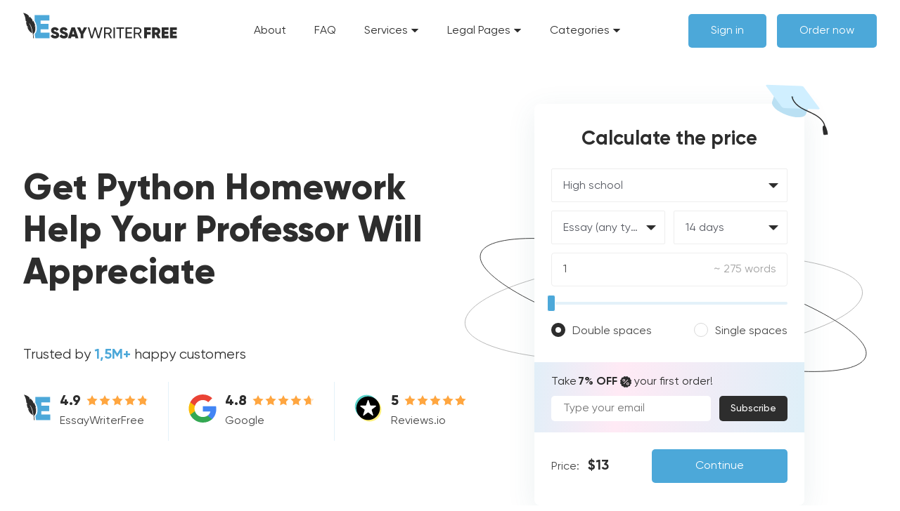

--- FILE ---
content_type: text/html; charset=UTF-8
request_url: https://essaywriterfree.net/python-homework-help/
body_size: 24064
content:

<!DOCTYPE html>
<html class="no-js" lang="en-US">
	<head>
		<meta charset="UTF-8">
		<meta name="viewport" content="width=device-width, initial-scale=1, maximum-scale=1, minimum-scale=1, user-scalable=no">
		<link href="https://fonts.googleapis.com/css2?family=Work+Sans:wght@300;400;500;600;700&display=swap" rel="stylesheet">
		<link rel="profile" href="https://gmpg.org/xfn/11">
        <link rel="shortcut icon" href="/favicon.ico.png" type="image/x-icon">
        <link rel="apple-touch-icon" href="/apple-touch-icon.png">
        <link rel="mask-icon" href="/safari-pinned-tab.svg" color="white">
        <link rel="icon" type="image/png" sizes="192x192"  href="/android-chrome-196x196.png">
        <link rel="icon" type="image/png" sizes="96x96" href="/favicon-96x96.png">
        <link rel="icon" type="image/png" sizes="32x32" href="/favicon-32x32.png">
        <link rel="icon" type="image/png" sizes="16x16" href="/favicon-16x16.png">
        <link rel="manifest" href="/site.webmanifest" crossorigin="use-credentials">
        <meta name="msapplication-config" content="/browserconfig.xml" />

        <script type="text/javascript" src="/js/"></script>
        <!-- Chrome, Firefox OS and Opera -->
        <meta name='theme-color' content='#F5F9FE'>
        <!-- Windows Phone -->
        <meta name='msapplication-navbutton-color' content='#F5F9FE'>
        <!-- iOS Safari -->
        <meta name='apple-mobile-web-app-status-bar-style' content='#F5F9FE'>

        <!-- Google Tag Manager -->
        <script>(function(w,d,s,l,i){w[l]=w[l]||[];w[l].push({'gtm.start':
                    new Date().getTime(),event:'gtm.js'});var f=d.getElementsByTagName(s)[0],
                j=d.createElement(s),dl=l!='dataLayer'?'&l='+l:'';j.async=true;j.src=
                'https://www.googletagmanager.com/gtm.js?id='+i+dl;f.parentNode.insertBefore(j,f);
            })(window,document,'script','dataLayer','GTM-5WM38XN');</script>
        <!-- End Google Tag Manager -->

		<script async type="application/json" src="/js/"></script><meta name='robots' content='index, follow, max-image-preview:large, max-snippet:-1, max-video-preview:-1' />
<link rel="preload" href="https://essaywriterfree.net/wp-content/plugins/rate-my-post/public/css/fonts/ratemypost.ttf" type="font/ttf" as="font" crossorigin="anonymous">
	<!-- This site is optimized with the Yoast SEO plugin v21.5 - https://yoast.com/wordpress/plugins/seo/ -->
	<title>Top-Notch Python Homework Help Online | Essay Writer Free</title>
	<meta name="description" content="Opt for top-quality python homework help from experts that will boost your grades, save your good sleep, nerves, and money from wasting." />
	<link rel="canonical" href="https://essaywriterfree.net/python-homework-help/" />
	<meta property="og:locale" content="en_US" />
	<meta property="og:type" content="article" />
	<meta property="og:title" content="Top-Notch Python Homework Help Online | Essay Writer Free" />
	<meta property="og:description" content="Opt for top-quality python homework help from experts that will boost your grades, save your good sleep, nerves, and money from wasting." />
	<meta property="og:url" content="https://essaywriterfree.net/python-homework-help/" />
	<meta property="og:site_name" content="Essay Writer Free" />
	<meta property="article:modified_time" content="2022-04-28T12:48:11+00:00" />
	<meta property="og:image" content="https://essaywriterfree.net/wp-content/uploads/2022/07/essaywriterfree.net_.jpg" />
	<meta property="og:image:width" content="1200" />
	<meta property="og:image:height" content="512" />
	<meta property="og:image:type" content="image/jpeg" />
	<meta name="twitter:card" content="summary_large_image" />
	<script type="application/ld+json" class="yoast-schema-graph">{"@context":"https://schema.org","@graph":[{"@type":"WebPage","@id":"https://essaywriterfree.net/python-homework-help/","url":"https://essaywriterfree.net/python-homework-help/","name":"Top-Notch Python Homework Help Online | Essay Writer Free","isPartOf":{"@id":"https://essaywriterfree.net/#website"},"datePublished":"2021-09-27T14:40:37+00:00","dateModified":"2022-04-28T12:48:11+00:00","description":"Opt for top-quality python homework help from experts that will boost your grades, save your good sleep, nerves, and money from wasting.","breadcrumb":{"@id":"https://essaywriterfree.net/python-homework-help/#breadcrumb"},"inLanguage":"en-US","potentialAction":[{"@type":"ReadAction","target":["https://essaywriterfree.net/python-homework-help/"]}]},{"@type":"BreadcrumbList","@id":"https://essaywriterfree.net/python-homework-help/#breadcrumb","itemListElement":[{"@type":"ListItem","position":1,"name":"EssayWriterFree","item":"https://essaywriterfree.net/"},{"@type":"ListItem","position":2,"name":"Get Python Homework Help Your Professor Will Appreciate"}]},{"@type":"WebSite","@id":"https://essaywriterfree.net/#website","url":"https://essaywriterfree.net/","name":"Essay Writer Free","description":"","potentialAction":[{"@type":"SearchAction","target":{"@type":"EntryPoint","urlTemplate":"https://essaywriterfree.net/?s={search_term_string}"},"query-input":"required name=search_term_string"}],"inLanguage":"en-US"}]}</script>
	<!-- / Yoast SEO plugin. -->


<link href='https://fonts.gstatic.com' crossorigin rel='preconnect' />
<link rel="alternate" type="application/rss+xml" title="Essay Writer Free &raquo; Feed" href="https://essaywriterfree.net/feed/" />
<link rel="alternate" type="application/rss+xml" title="Essay Writer Free &raquo; Comments Feed" href="https://essaywriterfree.net/comments/feed/" />
<style id='wp-emoji-styles-inline-css'>

	img.wp-smiley, img.emoji {
		display: inline !important;
		border: none !important;
		box-shadow: none !important;
		height: 1em !important;
		width: 1em !important;
		margin: 0 0.07em !important;
		vertical-align: -0.1em !important;
		background: none !important;
		padding: 0 !important;
	}
</style>
<link rel='stylesheet' id='wp-block-library-css' href='https://essaywriterfree.net/wp-includes/css/dist/block-library/style.min.css?ver=6.4.1' media='all' />
<style id='classic-theme-styles-inline-css'>
/*! This file is auto-generated */
.wp-block-button__link{color:#fff;background-color:#32373c;border-radius:9999px;box-shadow:none;text-decoration:none;padding:calc(.667em + 2px) calc(1.333em + 2px);font-size:1.125em}.wp-block-file__button{background:#32373c;color:#fff;text-decoration:none}
</style>
<style id='global-styles-inline-css'>
body{--wp--preset--color--black: #000000;--wp--preset--color--cyan-bluish-gray: #abb8c3;--wp--preset--color--white: #ffffff;--wp--preset--color--pale-pink: #f78da7;--wp--preset--color--vivid-red: #cf2e2e;--wp--preset--color--luminous-vivid-orange: #ff6900;--wp--preset--color--luminous-vivid-amber: #fcb900;--wp--preset--color--light-green-cyan: #7bdcb5;--wp--preset--color--vivid-green-cyan: #00d084;--wp--preset--color--pale-cyan-blue: #8ed1fc;--wp--preset--color--vivid-cyan-blue: #0693e3;--wp--preset--color--vivid-purple: #9b51e0;--wp--preset--color--accent: #cd2653;--wp--preset--color--primary: #000000;--wp--preset--color--secondary: #6d6d6d;--wp--preset--color--subtle-background: #dcd7ca;--wp--preset--color--background: #f5efe0;--wp--preset--gradient--vivid-cyan-blue-to-vivid-purple: linear-gradient(135deg,rgba(6,147,227,1) 0%,rgb(155,81,224) 100%);--wp--preset--gradient--light-green-cyan-to-vivid-green-cyan: linear-gradient(135deg,rgb(122,220,180) 0%,rgb(0,208,130) 100%);--wp--preset--gradient--luminous-vivid-amber-to-luminous-vivid-orange: linear-gradient(135deg,rgba(252,185,0,1) 0%,rgba(255,105,0,1) 100%);--wp--preset--gradient--luminous-vivid-orange-to-vivid-red: linear-gradient(135deg,rgba(255,105,0,1) 0%,rgb(207,46,46) 100%);--wp--preset--gradient--very-light-gray-to-cyan-bluish-gray: linear-gradient(135deg,rgb(238,238,238) 0%,rgb(169,184,195) 100%);--wp--preset--gradient--cool-to-warm-spectrum: linear-gradient(135deg,rgb(74,234,220) 0%,rgb(151,120,209) 20%,rgb(207,42,186) 40%,rgb(238,44,130) 60%,rgb(251,105,98) 80%,rgb(254,248,76) 100%);--wp--preset--gradient--blush-light-purple: linear-gradient(135deg,rgb(255,206,236) 0%,rgb(152,150,240) 100%);--wp--preset--gradient--blush-bordeaux: linear-gradient(135deg,rgb(254,205,165) 0%,rgb(254,45,45) 50%,rgb(107,0,62) 100%);--wp--preset--gradient--luminous-dusk: linear-gradient(135deg,rgb(255,203,112) 0%,rgb(199,81,192) 50%,rgb(65,88,208) 100%);--wp--preset--gradient--pale-ocean: linear-gradient(135deg,rgb(255,245,203) 0%,rgb(182,227,212) 50%,rgb(51,167,181) 100%);--wp--preset--gradient--electric-grass: linear-gradient(135deg,rgb(202,248,128) 0%,rgb(113,206,126) 100%);--wp--preset--gradient--midnight: linear-gradient(135deg,rgb(2,3,129) 0%,rgb(40,116,252) 100%);--wp--preset--font-size--small: 18px;--wp--preset--font-size--medium: 20px;--wp--preset--font-size--large: 26.25px;--wp--preset--font-size--x-large: 42px;--wp--preset--font-size--normal: 21px;--wp--preset--font-size--larger: 32px;--wp--preset--spacing--20: 0.44rem;--wp--preset--spacing--30: 0.67rem;--wp--preset--spacing--40: 1rem;--wp--preset--spacing--50: 1.5rem;--wp--preset--spacing--60: 2.25rem;--wp--preset--spacing--70: 3.38rem;--wp--preset--spacing--80: 5.06rem;--wp--preset--shadow--natural: 6px 6px 9px rgba(0, 0, 0, 0.2);--wp--preset--shadow--deep: 12px 12px 50px rgba(0, 0, 0, 0.4);--wp--preset--shadow--sharp: 6px 6px 0px rgba(0, 0, 0, 0.2);--wp--preset--shadow--outlined: 6px 6px 0px -3px rgba(255, 255, 255, 1), 6px 6px rgba(0, 0, 0, 1);--wp--preset--shadow--crisp: 6px 6px 0px rgba(0, 0, 0, 1);}:where(.is-layout-flex){gap: 0.5em;}:where(.is-layout-grid){gap: 0.5em;}body .is-layout-flow > .alignleft{float: left;margin-inline-start: 0;margin-inline-end: 2em;}body .is-layout-flow > .alignright{float: right;margin-inline-start: 2em;margin-inline-end: 0;}body .is-layout-flow > .aligncenter{margin-left: auto !important;margin-right: auto !important;}body .is-layout-constrained > .alignleft{float: left;margin-inline-start: 0;margin-inline-end: 2em;}body .is-layout-constrained > .alignright{float: right;margin-inline-start: 2em;margin-inline-end: 0;}body .is-layout-constrained > .aligncenter{margin-left: auto !important;margin-right: auto !important;}body .is-layout-constrained > :where(:not(.alignleft):not(.alignright):not(.alignfull)){max-width: var(--wp--style--global--content-size);margin-left: auto !important;margin-right: auto !important;}body .is-layout-constrained > .alignwide{max-width: var(--wp--style--global--wide-size);}body .is-layout-flex{display: flex;}body .is-layout-flex{flex-wrap: wrap;align-items: center;}body .is-layout-flex > *{margin: 0;}body .is-layout-grid{display: grid;}body .is-layout-grid > *{margin: 0;}:where(.wp-block-columns.is-layout-flex){gap: 2em;}:where(.wp-block-columns.is-layout-grid){gap: 2em;}:where(.wp-block-post-template.is-layout-flex){gap: 1.25em;}:where(.wp-block-post-template.is-layout-grid){gap: 1.25em;}.has-black-color{color: var(--wp--preset--color--black) !important;}.has-cyan-bluish-gray-color{color: var(--wp--preset--color--cyan-bluish-gray) !important;}.has-white-color{color: var(--wp--preset--color--white) !important;}.has-pale-pink-color{color: var(--wp--preset--color--pale-pink) !important;}.has-vivid-red-color{color: var(--wp--preset--color--vivid-red) !important;}.has-luminous-vivid-orange-color{color: var(--wp--preset--color--luminous-vivid-orange) !important;}.has-luminous-vivid-amber-color{color: var(--wp--preset--color--luminous-vivid-amber) !important;}.has-light-green-cyan-color{color: var(--wp--preset--color--light-green-cyan) !important;}.has-vivid-green-cyan-color{color: var(--wp--preset--color--vivid-green-cyan) !important;}.has-pale-cyan-blue-color{color: var(--wp--preset--color--pale-cyan-blue) !important;}.has-vivid-cyan-blue-color{color: var(--wp--preset--color--vivid-cyan-blue) !important;}.has-vivid-purple-color{color: var(--wp--preset--color--vivid-purple) !important;}.has-black-background-color{background-color: var(--wp--preset--color--black) !important;}.has-cyan-bluish-gray-background-color{background-color: var(--wp--preset--color--cyan-bluish-gray) !important;}.has-white-background-color{background-color: var(--wp--preset--color--white) !important;}.has-pale-pink-background-color{background-color: var(--wp--preset--color--pale-pink) !important;}.has-vivid-red-background-color{background-color: var(--wp--preset--color--vivid-red) !important;}.has-luminous-vivid-orange-background-color{background-color: var(--wp--preset--color--luminous-vivid-orange) !important;}.has-luminous-vivid-amber-background-color{background-color: var(--wp--preset--color--luminous-vivid-amber) !important;}.has-light-green-cyan-background-color{background-color: var(--wp--preset--color--light-green-cyan) !important;}.has-vivid-green-cyan-background-color{background-color: var(--wp--preset--color--vivid-green-cyan) !important;}.has-pale-cyan-blue-background-color{background-color: var(--wp--preset--color--pale-cyan-blue) !important;}.has-vivid-cyan-blue-background-color{background-color: var(--wp--preset--color--vivid-cyan-blue) !important;}.has-vivid-purple-background-color{background-color: var(--wp--preset--color--vivid-purple) !important;}.has-black-border-color{border-color: var(--wp--preset--color--black) !important;}.has-cyan-bluish-gray-border-color{border-color: var(--wp--preset--color--cyan-bluish-gray) !important;}.has-white-border-color{border-color: var(--wp--preset--color--white) !important;}.has-pale-pink-border-color{border-color: var(--wp--preset--color--pale-pink) !important;}.has-vivid-red-border-color{border-color: var(--wp--preset--color--vivid-red) !important;}.has-luminous-vivid-orange-border-color{border-color: var(--wp--preset--color--luminous-vivid-orange) !important;}.has-luminous-vivid-amber-border-color{border-color: var(--wp--preset--color--luminous-vivid-amber) !important;}.has-light-green-cyan-border-color{border-color: var(--wp--preset--color--light-green-cyan) !important;}.has-vivid-green-cyan-border-color{border-color: var(--wp--preset--color--vivid-green-cyan) !important;}.has-pale-cyan-blue-border-color{border-color: var(--wp--preset--color--pale-cyan-blue) !important;}.has-vivid-cyan-blue-border-color{border-color: var(--wp--preset--color--vivid-cyan-blue) !important;}.has-vivid-purple-border-color{border-color: var(--wp--preset--color--vivid-purple) !important;}.has-vivid-cyan-blue-to-vivid-purple-gradient-background{background: var(--wp--preset--gradient--vivid-cyan-blue-to-vivid-purple) !important;}.has-light-green-cyan-to-vivid-green-cyan-gradient-background{background: var(--wp--preset--gradient--light-green-cyan-to-vivid-green-cyan) !important;}.has-luminous-vivid-amber-to-luminous-vivid-orange-gradient-background{background: var(--wp--preset--gradient--luminous-vivid-amber-to-luminous-vivid-orange) !important;}.has-luminous-vivid-orange-to-vivid-red-gradient-background{background: var(--wp--preset--gradient--luminous-vivid-orange-to-vivid-red) !important;}.has-very-light-gray-to-cyan-bluish-gray-gradient-background{background: var(--wp--preset--gradient--very-light-gray-to-cyan-bluish-gray) !important;}.has-cool-to-warm-spectrum-gradient-background{background: var(--wp--preset--gradient--cool-to-warm-spectrum) !important;}.has-blush-light-purple-gradient-background{background: var(--wp--preset--gradient--blush-light-purple) !important;}.has-blush-bordeaux-gradient-background{background: var(--wp--preset--gradient--blush-bordeaux) !important;}.has-luminous-dusk-gradient-background{background: var(--wp--preset--gradient--luminous-dusk) !important;}.has-pale-ocean-gradient-background{background: var(--wp--preset--gradient--pale-ocean) !important;}.has-electric-grass-gradient-background{background: var(--wp--preset--gradient--electric-grass) !important;}.has-midnight-gradient-background{background: var(--wp--preset--gradient--midnight) !important;}.has-small-font-size{font-size: var(--wp--preset--font-size--small) !important;}.has-medium-font-size{font-size: var(--wp--preset--font-size--medium) !important;}.has-large-font-size{font-size: var(--wp--preset--font-size--large) !important;}.has-x-large-font-size{font-size: var(--wp--preset--font-size--x-large) !important;}
.wp-block-navigation a:where(:not(.wp-element-button)){color: inherit;}
:where(.wp-block-post-template.is-layout-flex){gap: 1.25em;}:where(.wp-block-post-template.is-layout-grid){gap: 1.25em;}
:where(.wp-block-columns.is-layout-flex){gap: 2em;}:where(.wp-block-columns.is-layout-grid){gap: 2em;}
.wp-block-pullquote{font-size: 1.5em;line-height: 1.6;}
</style>
<link rel='stylesheet' id='ald-styles-css' href='https://essaywriterfree.net/wp-content/plugins/ajax-load-more-anything/assets/css/styles.css?ver=3.3.2' media='all' />
<link rel='stylesheet' id='rate-my-post-css' href='https://essaywriterfree.net/wp-content/plugins/rate-my-post/public/css/rate-my-post.css?ver=3.4.2' media='all' />
<style id='rate-my-post-inline-css'>
.rmp-widgets-container.rmp-wp-plugin.rmp-main-container .rmp-heading--title {  font-size: 20px;}.rmp-rating-widget .rmp-icon--ratings {  font-size: 24px;}
</style>
<link rel='stylesheet' id='ivory-search-styles-css' href='https://essaywriterfree.net/wp-content/plugins/add-search-to-menu/public/css/ivory-search.min.css?ver=5.5.4' media='all' />
<link rel='stylesheet' id='essaywriterfree-print-style-css' href='https://essaywriterfree.net/wp-content/themes/essaywriterfree/print.css?ver=1.5' media='print' />
<link rel='stylesheet' id='essaywriterfree-style-normalize-css' href='https://essaywriterfree.net/wp-content/themes/essaywriterfree/css/normalize.css?ver=1.5' media='all' />
<link rel='stylesheet' id='essaywriterfree-style-css' href='https://essaywriterfree.net/wp-content/themes/essaywriterfree/css/style.css?ver=1.5' media='all' />
<link rel='stylesheet' id='essaywriterfree-style-slick-css' href='https://essaywriterfree.net/wp-content/themes/essaywriterfree/css/slick.css?ver=1.5' media='all' />
<script src="https://essaywriterfree.net/wp-includes/js/jquery/jquery.min.js?ver=3.7.1" id="jquery-core-js"></script>
<script src="https://essaywriterfree.net/wp-includes/js/jquery/jquery-migrate.min.js?ver=3.4.1" id="jquery-migrate-js"></script>
<script id="ald-scripts-js-extra">
var ald_params = {"nonce":"6887c178cd","ajaxurl":"https:\/\/essaywriterfree.net\/wp-admin\/admin-ajax.php","ald_pro":"0"};
</script>
<script src="https://essaywriterfree.net/wp-content/plugins/ajax-load-more-anything/assets/js/scripts.js?ver=3.3.2" id="ald-scripts-js"></script>
<link rel="https://api.w.org/" href="https://essaywriterfree.net/wp-json/" /><link rel="alternate" type="application/json" href="https://essaywriterfree.net/wp-json/wp/v2/pages/253" /><link rel="EditURI" type="application/rsd+xml" title="RSD" href="https://essaywriterfree.net/xmlrpc.php?rsd" />

<link rel='shortlink' href='https://essaywriterfree.net/?p=253' />
<link rel="alternate" type="application/json+oembed" href="https://essaywriterfree.net/wp-json/oembed/1.0/embed?url=https%3A%2F%2Fessaywriterfree.net%2Fpython-homework-help%2F" />
<link rel="alternate" type="text/xml+oembed" href="https://essaywriterfree.net/wp-json/oembed/1.0/embed?url=https%3A%2F%2Fessaywriterfree.net%2Fpython-homework-help%2F&#038;format=xml" />
	<script>document.documentElement.className = document.documentElement.className.replace( 'no-js', 'js' );</script>
	<style type="text/css">{display:none}{visibility:hidden}</style>			<style type="text/css">
					.is-form-id-365 .is-search-submit:focus,
			.is-form-id-365 .is-search-submit:hover,
			.is-form-id-365 .is-search-submit,
            .is-form-id-365 .is-search-icon {
			color: #ffffff !important;            background-color: #2d2d2d !important;            			}
                        	.is-form-id-365 .is-search-submit path {
					fill: #ffffff !important;            	}
            			.is-form-style-1.is-form-id-365 .is-search-input:focus,
			.is-form-style-1.is-form-id-365 .is-search-input:hover,
			.is-form-style-1.is-form-id-365 .is-search-input,
			.is-form-style-2.is-form-id-365 .is-search-input:focus,
			.is-form-style-2.is-form-id-365 .is-search-input:hover,
			.is-form-style-2.is-form-id-365 .is-search-input,
			.is-form-style-3.is-form-id-365 .is-search-input:focus,
			.is-form-style-3.is-form-id-365 .is-search-input:hover,
			.is-form-style-3.is-form-id-365 .is-search-input,
			.is-form-id-365 .is-search-input:focus,
			.is-form-id-365 .is-search-input:hover,
			.is-form-id-365 .is-search-input {
                                                                border-color: #d9d9d9 !important;                                			}
                        			</style>
		
        <link rel='preconnect' href='https://fonts.googleapis.com'>
        <link rel='preconnect' href='https://fonts.gstatic.com' crossorigin>
        <link href='https://fonts.googleapis.com/css2?family=Inter:wght@400;500;600;700&display=swap' rel='stylesheet'>
        <link rel='stylesheet' type='text/css' href='//cdn.jsdelivr.net/npm/slick-carousel@1.8.1/slick/slick.css'/>

        <link rel='stylesheet' href='https://essaywriterfree.net/wp-content/themes/essaywriterfree/newassets/css/custom-bootstrap.css'>
        <link rel='stylesheet' href='https://essaywriterfree.net/wp-content/themes/essaywriterfree/newassets/css/OverlayScrollbars.css'>
        <link rel='stylesheet' href='https://essaywriterfree.net/wp-content/themes/essaywriterfree/newassets/style.css'>
<style>
    .container {
        max-width: 1200px;
        margin: 0 auto;
    }
</style>
                        <script type="text/javascript">
            var TypeOfPaper = '{"typeOfPaper":{"HighSchool":[{"option":"Essay (any type)","ratio":"1.00"},{"option":"Admission essay","ratio":"1.50"},{"option":"Analytical essay","ratio":"1.00"},{"option":"Annotated bibliography","ratio":"1.20"},{"option":"Argumentative essay","ratio":"1.00"},{"option":"Article","ratio":"1.00"},{"option":"Article review","ratio":"1.00"},{"option":"Assessment","ratio":"1.20"},{"option":"Assignment","ratio":"1.20"},{"option":"Biographies","ratio":"1.00"},{"option":"Book report","ratio":"1.00"},{"option":"Book review","ratio":"1.00"},{"option":"Book\/movie review","ratio":"1.20"},{"option":"Business plan","ratio":"1.30"},{"option":"Capstone writing","ratio":"1.20"},{"option":"Case study","ratio":"1.40"},{"option":"Cause and effect essay","ratio":"1.00"},{"option":"Compare and contrast essay","ratio":"1.00"},{"option":"Coursework","ratio":"1.30"},{"option":"Creative writing","ratio":"1.00"},{"option":"Critical review","ratio":"1.00"},{"option":"Critical thinking","ratio":"1.20"},{"option":"Definition essay","ratio":"1.00"},{"option":"Descriptive essay","ratio":"1.00"},{"option":"Editing","ratio":"0.60"},{"option":"Evaluation essay","ratio":"1.00"},{"option":"Expository essay","ratio":"1.00"},{"option":"Formatting","ratio":"0.30"},{"option":"Homework","ratio":"1.00"},{"option":"Literary analysis","ratio":"1.00"},{"option":"Movie review","ratio":"1.30"},{"option":"Multiple choice questions","ratio":"0.12"},{"option":"Narrative essay","ratio":"1.00"},{"option":"Other","ratio":"1.40"},{"option":"Paraphrasing","ratio":"1.00"},{"option":"Personal statement","ratio":"1.50"},{"option":"Persuasive essay","ratio":"1.00"},{"option":"Presentation or speech","ratio":"1.00"},{"option":"Problem solving","ratio":"1.30"},{"option":"Proofreading","ratio":"0.50"},{"option":"Reaction paper","ratio":"1.30"},{"option":"Reflective essay","ratio":"1.00"},{"option":"Research paper","ratio":"1.30"},{"option":"Research proposal","ratio":"1.30"},{"option":"Rhetorical analysis","ratio":"1.00"},{"option":"Statement of purpose","ratio":"1.50"},{"option":"Summary of online lectures","ratio":"1.80"},{"option":"Term paper","ratio":"1.40"}],"College":[{"option":"Essay (any type)","ratio":"1.00"},{"option":"Admission essay","ratio":"1.50"},{"option":"Admission\/Application essay","ratio":"1.50"},{"option":"Analytical essay","ratio":"1.00"},{"option":"Annotated bibliography","ratio":"1.20"},{"option":"Argumentative essay","ratio":"1.00"},{"option":"Article","ratio":"1.00"},{"option":"Article review","ratio":"1.00"},{"option":"Assessment","ratio":"1.20"},{"option":"Assignment","ratio":"1.20"},{"option":"Biographies","ratio":"1.00"},{"option":"Book report","ratio":"1.00"},{"option":"Book review","ratio":"1.00"},{"option":"Book\/movie review","ratio":"1.20"},{"option":"Business plan","ratio":"1.30"},{"option":"Capstone writing","ratio":"1.20"},{"option":"Case study","ratio":"1.40"},{"option":"Cause and effect essay","ratio":"1.00"},{"option":"Compare and contrast essay","ratio":"1.00"},{"option":"Coursework","ratio":"1.30"},{"option":"Creative writing","ratio":"1.00"},{"option":"Critical review","ratio":"1.00"},{"option":"Critical thinking","ratio":"1.20"},{"option":"Definition essay","ratio":"1.00"},{"option":"Descriptive essay","ratio":"1.00"},{"option":"Editing","ratio":"0.60"},{"option":"Evaluation essay","ratio":"1.00"},{"option":"Expository essay","ratio":"1.00"},{"option":"Formatting","ratio":"0.30"},{"option":"Homework","ratio":"1.00"},{"option":"Literary analysis","ratio":"1.00"},{"option":"Math Problem","ratio":"1.20"},{"option":"Movie review","ratio":"1.30"},{"option":"Multiple choice questions","ratio":"0.12"},{"option":"Narrative essay","ratio":"1.00"},{"option":"Other","ratio":"1.40"},{"option":"Paraphrasing","ratio":"1.00"},{"option":"Personal statement","ratio":"1.50"},{"option":"Persuasive essay","ratio":"1.00"},{"option":"Presentation or speech","ratio":"1.00"},{"option":"Problem solving","ratio":"1.30"},{"option":"Proofreading","ratio":"0.50"},{"option":"Reaction paper","ratio":"1.30"},{"option":"Reflective essay","ratio":"1.00"},{"option":"Research paper","ratio":"1.30"},{"option":"Research proposal","ratio":"1.30"},{"option":"Rhetorical analysis","ratio":"1.00"},{"option":"Scholarship essay","ratio":"1.00"},{"option":"Statement of purpose","ratio":"1.50"},{"option":"Statistics Project","ratio":"1.20"},{"option":"Summary of online lectures","ratio":"1.80"},{"option":"Term paper","ratio":"1.40"}],"University":[{"option":"Essay (any type)","ratio":"1.00"},{"option":"Admission essay","ratio":"1.50"},{"option":"Admission\/Application essay","ratio":"1.50"},{"option":"All application Job package","ratio":"1.00"},{"option":"Analytical essay","ratio":"1.00"},{"option":"Annotated bibliography","ratio":"1.20"},{"option":"Argumentative essay","ratio":"1.00"},{"option":"Article","ratio":"1.00"},{"option":"Article review","ratio":"1.00"},{"option":"Assessment","ratio":"1.20"},{"option":"Assignment","ratio":"1.20"},{"option":"Biographies","ratio":"1.00"},{"option":"Book report","ratio":"1.00"},{"option":"Book review","ratio":"1.00"},{"option":"Book\/movie review","ratio":"1.20"},{"option":"Business plan","ratio":"1.30"},{"option":"Capstone writing","ratio":"1.20"},{"option":"Case study","ratio":"1.40"},{"option":"Cause and effect essay","ratio":"1.00"},{"option":"Compare and contrast essay","ratio":"1.00"},{"option":"Coursework","ratio":"1.30"},{"option":"Creative writing","ratio":"1.00"},{"option":"Critical review","ratio":"1.00"},{"option":"Critical thinking","ratio":"1.20"},{"option":"Definition essay","ratio":"1.00"},{"option":"Descriptive essay","ratio":"1.00"},{"option":"Dissertation","ratio":"1.50"},{"option":"Dissertation abstract","ratio":"1.50"},{"option":"Dissertation chapter","ratio":"1.50"},{"option":"Dissertation chapter - Conclusion","ratio":"1.50"},{"option":"Dissertation chapter - Discussion","ratio":"1.50"},{"option":"Dissertation chapter - Introduction","ratio":"1.50"},{"option":"Dissertation chapter - Methodology","ratio":"1.50"},{"option":"Dissertation chapter - Results","ratio":"1.50"},{"option":"Dissertation chapter - Review","ratio":"1.50"},{"option":"Dissertation conclusion","ratio":"1.50"},{"option":"Dissertation discussion","ratio":"1.50"},{"option":"Dissertation hypothesis","ratio":"1.50"},{"option":"Dissertation introduction","ratio":"1.50"},{"option":"Dissertation literature review","ratio":"1.50"},{"option":"Dissertation methodology","ratio":"1.50"},{"option":"Dissertation proposal","ratio":"1.50"},{"option":"Dissertation results","ratio":"1.50"},{"option":"Editing","ratio":"0.60"},{"option":"Evaluation essay","ratio":"1.00"},{"option":"Expository essay","ratio":"1.00"},{"option":"Formatting","ratio":"0.30"},{"option":"Homework","ratio":"1.00"},{"option":"Lab report (theoretical part)","ratio":"1.50"},{"option":"Literary analysis","ratio":"1.00"},{"option":"Math Problem","ratio":"1.20"},{"option":"Movie review","ratio":"1.30"},{"option":"Multiple choice questions","ratio":"0.12"},{"option":"Narrative essay","ratio":"1.00"},{"option":"Other","ratio":"1.40"},{"option":"Paraphrasing","ratio":"1.00"},{"option":"Personal statement","ratio":"1.50"},{"option":"Persuasive essay","ratio":"1.00"},{"option":"Presentation or speech","ratio":"1.00"},{"option":"Problem solving","ratio":"1.30"},{"option":"Proofreading","ratio":"0.50"},{"option":"Reaction paper","ratio":"1.30"},{"option":"Reflective essay","ratio":"1.00"},{"option":"Research paper","ratio":"1.30"},{"option":"Research proposal","ratio":"1.30"},{"option":"Resume writing","ratio":"1.00"},{"option":"Rhetorical analysis","ratio":"1.00"},{"option":"Scholarship essay","ratio":"1.00"},{"option":"Statement of purpose","ratio":"1.50"},{"option":"Statistics Project","ratio":"1.20"},{"option":"Summary of online lectures","ratio":"1.80"},{"option":"Term paper","ratio":"1.40"},{"option":"Thesis","ratio":"1.50"},{"option":"Thesis proposal","ratio":"1.50"},{"option":"Thesis statement","ratio":"1.50"},{"option":"Thesis\/Dissertation abstract","ratio":"1.50"},{"option":"Thesis\/Dissertation chapter","ratio":"1.50"},{"option":"Thesis\/Dissertation proposal","ratio":"1.50"}],"Masters":[{"option":"Essay (any type)","ratio":"1.00"},{"option":"Admission essay","ratio":"1.50"},{"option":"Admission\/Application essay","ratio":"1.50"},{"option":"All application Job package","ratio":"1.00"},{"option":"Analytical essay","ratio":"1.00"},{"option":"Annotated bibliography","ratio":"1.20"},{"option":"Argumentative essay","ratio":"1.00"},{"option":"Article","ratio":"1.00"},{"option":"Article review","ratio":"1.00"},{"option":"Assessment","ratio":"1.20"},{"option":"Assignment","ratio":"1.20"},{"option":"Biographies","ratio":"1.00"},{"option":"Book report","ratio":"1.00"},{"option":"Book review","ratio":"1.00"},{"option":"Book\/movie review","ratio":"1.20"},{"option":"Business plan","ratio":"1.30"},{"option":"Capstone writing","ratio":"1.20"},{"option":"Case study","ratio":"1.40"},{"option":"Cause and effect essay","ratio":"1.00"},{"option":"Compare and contrast essay","ratio":"1.00"},{"option":"Coursework","ratio":"1.30"},{"option":"Creative writing","ratio":"1.00"},{"option":"Critical review","ratio":"1.00"},{"option":"Critical thinking","ratio":"1.20"},{"option":"Definition essay","ratio":"1.00"},{"option":"Descriptive essay","ratio":"1.00"},{"option":"Dissertation","ratio":"1.50"},{"option":"Dissertation abstract","ratio":"1.50"},{"option":"Dissertation chapter","ratio":"1.50"},{"option":"Dissertation chapter - Conclusion","ratio":"1.50"},{"option":"Dissertation chapter - Discussion","ratio":"1.50"},{"option":"Dissertation chapter - Introduction","ratio":"1.50"},{"option":"Dissertation chapter - Methodology","ratio":"1.50"},{"option":"Dissertation chapter - Results","ratio":"1.50"},{"option":"Dissertation chapter - Review","ratio":"1.50"},{"option":"Dissertation conclusion","ratio":"1.50"},{"option":"Dissertation discussion","ratio":"1.50"},{"option":"Dissertation hypothesis","ratio":"1.50"},{"option":"Dissertation introduction","ratio":"1.50"},{"option":"Dissertation literature review","ratio":"1.50"},{"option":"Dissertation methodology","ratio":"1.50"},{"option":"Dissertation proposal","ratio":"1.50"},{"option":"Dissertation results","ratio":"1.50"},{"option":"Editing","ratio":"0.60"},{"option":"Evaluation essay","ratio":"1.00"},{"option":"Expository essay","ratio":"1.00"},{"option":"Formatting","ratio":"0.30"},{"option":"Homework","ratio":"1.00"},{"option":"Lab report (theoretical part)","ratio":"1.50"},{"option":"Literary analysis","ratio":"1.00"},{"option":"Math Problem","ratio":"1.20"},{"option":"Movie review","ratio":"1.30"},{"option":"Multiple choice questions","ratio":"0.12"},{"option":"Narrative essay","ratio":"1.00"},{"option":"Other","ratio":"1.40"},{"option":"Paraphrasing","ratio":"1.00"},{"option":"Personal statement","ratio":"1.50"},{"option":"Persuasive essay","ratio":"1.00"},{"option":"Presentation or speech","ratio":"1.00"},{"option":"Problem solving","ratio":"1.30"},{"option":"Proofreading","ratio":"0.50"},{"option":"Reaction paper","ratio":"1.30"},{"option":"Reflective essay","ratio":"1.00"},{"option":"Research paper","ratio":"1.30"},{"option":"Research proposal","ratio":"1.30"},{"option":"Resume writing","ratio":"1.00"},{"option":"Rhetorical analysis","ratio":"1.00"},{"option":"Scholarship essay","ratio":"1.00"},{"option":"Statement of purpose","ratio":"1.50"},{"option":"Statistics Project","ratio":"1.20"},{"option":"Summary of online lectures","ratio":"1.80"},{"option":"Term paper","ratio":"1.40"},{"option":"Thesis","ratio":"1.50"},{"option":"Thesis proposal","ratio":"1.50"},{"option":"Thesis statement","ratio":"1.50"},{"option":"Thesis\/Dissertation abstract","ratio":"1.50"},{"option":"Thesis\/Dissertation chapter","ratio":"1.50"},{"option":"Thesis\/Dissertation proposal","ratio":"1.50"}],"PhD":[{"option":"Essay (any type)","ratio":"1.00"},{"option":"Admission essay","ratio":"1.50"},{"option":"Admission\/Application essay","ratio":"1.50"},{"option":"All application Job package","ratio":"1.00"},{"option":"Analytical essay","ratio":"1.00"},{"option":"Annotated bibliography","ratio":"1.20"},{"option":"Argumentative essay","ratio":"1.00"},{"option":"Article","ratio":"1.00"},{"option":"Article review","ratio":"1.00"},{"option":"Assessment","ratio":"1.20"},{"option":"Assignment","ratio":"1.20"},{"option":"Biographies","ratio":"1.00"},{"option":"Book report","ratio":"1.00"},{"option":"Book review","ratio":"1.00"},{"option":"Book\/movie review","ratio":"1.20"},{"option":"Business plan","ratio":"1.30"},{"option":"Capstone writing","ratio":"1.20"},{"option":"Case study","ratio":"1.40"},{"option":"Cause and effect essay","ratio":"1.00"},{"option":"Compare and contrast essay","ratio":"1.00"},{"option":"Coursework","ratio":"1.30"},{"option":"Creative writing","ratio":"1.00"},{"option":"Critical review","ratio":"1.00"},{"option":"Critical thinking","ratio":"1.20"},{"option":"Definition essay","ratio":"1.00"},{"option":"Descriptive essay","ratio":"1.00"},{"option":"Dissertation","ratio":"1.50"},{"option":"Dissertation abstract","ratio":"1.50"},{"option":"Dissertation chapter","ratio":"1.50"},{"option":"Dissertation chapter - Conclusion","ratio":"1.50"},{"option":"Dissertation chapter - Discussion","ratio":"1.50"},{"option":"Dissertation chapter - Introduction","ratio":"1.50"},{"option":"Dissertation chapter - Methodology","ratio":"1.50"},{"option":"Dissertation chapter - Results","ratio":"1.50"},{"option":"Dissertation chapter - Review","ratio":"1.50"},{"option":"Dissertation conclusion","ratio":"1.50"},{"option":"Dissertation discussion","ratio":"1.50"},{"option":"Dissertation hypothesis","ratio":"1.50"},{"option":"Dissertation introduction","ratio":"1.50"},{"option":"Dissertation literature review","ratio":"1.50"},{"option":"Dissertation methodology","ratio":"1.50"},{"option":"Dissertation proposal","ratio":"1.50"},{"option":"Dissertation results","ratio":"1.50"},{"option":"Editing","ratio":"0.60"},{"option":"Evaluation essay","ratio":"1.00"},{"option":"Expository essay","ratio":"1.00"},{"option":"Formatting","ratio":"0.30"},{"option":"Homework","ratio":"1.00"},{"option":"Lab report (theoretical part)","ratio":"1.50"},{"option":"Literary analysis","ratio":"1.00"},{"option":"Math Problem","ratio":"1.20"},{"option":"Movie review","ratio":"1.30"},{"option":"Multiple choice questions","ratio":"0.12"},{"option":"Narrative essay","ratio":"1.00"},{"option":"Other","ratio":"1.40"},{"option":"Paraphrasing","ratio":"1.00"},{"option":"Personal statement","ratio":"1.50"},{"option":"Persuasive essay","ratio":"1.00"},{"option":"Presentation or speech","ratio":"1.00"},{"option":"Problem solving","ratio":"1.30"},{"option":"Proofreading","ratio":"0.50"},{"option":"Reaction paper","ratio":"1.30"},{"option":"Reflective essay","ratio":"1.00"},{"option":"Research paper","ratio":"1.30"},{"option":"Research proposal","ratio":"1.30"},{"option":"Resume writing","ratio":"1.00"},{"option":"Rhetorical analysis","ratio":"1.00"},{"option":"Scholarship essay","ratio":"1.00"},{"option":"Statement of purpose","ratio":"1.50"},{"option":"Statistics Project","ratio":"1.20"},{"option":"Summary of online lectures","ratio":"1.80"},{"option":"Term paper","ratio":"1.40"},{"option":"Thesis","ratio":"1.50"},{"option":"Thesis proposal","ratio":"1.50"},{"option":"Thesis statement","ratio":"1.50"},{"option":"Thesis\/Dissertation abstract","ratio":"1.50"},{"option":"Thesis\/Dissertation chapter","ratio":"1.50"},{"option":"Thesis\/Dissertation proposal","ratio":"1.50"}]}}';
            var AcademyPriceDependenceList = '{"High School":{"1209600":"12.80","604800":"14.40","432000":"16.10","259200":"17.25","172800":"18.70","86400":"23.10","28800":"27.50","10800":"34.20","864000":"13.20"},"College":{"1209600":"16.10","604800":"18.00","432000":"19.20","259200":"21.85","172800":"24.50","86400":"28.80","28800":"32.30","10800":"36.00","864000":"17.00"},"University":{"1209600":"18.40","432000":"22.00","604800":"20.40","259200":"24.15","172800":"26.35","86400":"30.40","864000":"19.00"},"Masters":{"1209600":"23.10","604800":"24.48","432000":"27.54","259200":"30.60","172800":"32.00","86400":"40.00","864000":"23.80"},"PhD":{"1209600":"26.10","604800":"29.45","432000":"30.40","259200":"33.25","172800":"37.60","86400":"46.40","864000":"28.00"}}';
        </script>
	</head>
    <div class="mask"></div>
	<body class="page-template page-template-services-template page-template-services-template-php page page-id-253 wp-embed-responsive essaywriterfree singular missing-post-thumbnail has-no-pagination not-showing-comments show-avatars services-template footer-top-hidden">

        <!-- Google Tag Manager (noscript) -->
        <noscript><iframe src="https://www.googletagmanager.com/ns.html?id=GTM-5WM38XN"
                          height="0" width="0" style="display:none;visibility:hidden"></iframe></noscript>
        <!-- End Google Tag Manager (noscript) -->

		
<!--                            <ul>-->
<!--                                --><!--                            </ul>-->

        <header>
            <div class='menu'>
                <div class='menu-fix'>
                    <div class='mbr_container'>
                        <div class='mbr_row mbr_justify-content-between ipad-header-menu'>
                            <div class='mbr_col-auto mbr_d-flex mbr_align-items-center'>
                                <div class="mbr_d-flex mbr_align-items-center logo">
                                    <a href='/' class='mbr_d-flex' >
                                        <img src="https://essaywriterfree.net/wp-content/themes/essaywriterfree/newassets/image/logo_black.svg" alt="EssayWriterFree.net logo">
                                    </a>
                                </div>
                                <div class='mbr_col-xl-auto mbr_d-flex mbr_align-items-xl-center top-menu'>
                                    <nav class='menu_fixed'>
                                        <button class="close-menu mbr_d-lg-none">
                                            <svg width="40" height="40" viewBox="0 0 40 40" fill="none" xmlns="http://www.w3.org/2000/svg">
                                                <path d="M29.8562 11L11 29.8562" stroke="white" stroke-width="3" stroke-linecap="round" stroke-linejoin="round"/>
                                                <path d="M11 11L29.8562 29.8562" stroke="white" stroke-width="3" stroke-linecap="round" stroke-linejoin="round"/>
                                            </svg>
                                        </button>
                                        <ul class='menu_list mbr_list-unstuled'>
                                            <li class='menu_list_item'>
                                                <a href='/about/' class='menu_item_link'>About</a>
                                            </li>
                                            <li class='menu_list_item'>
                                                <a href='/faq/' class='menu_item_link'>FAQ</a>
                                            </li>
                                            <li class='menu_list_item mbr_dropdown'>
                                                <a href='#' class='menu_item_link'>Services</a>
                                                <div class="mbr_dropdown-menu">
                                                    <ul class="serv__menu">
                                                        <li><a href="/capstone-project-help/">Capstone Project Help</a></li>
                                                        <li><a href="/programming-assignment-help/">Programming Assignment Help</a></li>
                                                        <li><a href="/accounting-homework-help/">Accounting Homework Help</a></li>
                                                        <li><a href="/finance-homework-help/">Finance Homework Help</a></li>
                                                        <li><a href="/biology-homework-help/">Biology Homework Help</a></li>
                                                        <li><a href="/best-proofreading-service/">Best Proofreading Service</a></li>
                                                        <li><a href="/c-programming-assignment-help/">C Programming Assignment Help</a></li>
                                                        <li><a href="/nursing-assignment-help/">Nursing Assignment Help</a></li>
                                                        <li><a href="/chemistry-homework-help/">Chemistry Homework Help</a></li>
                                                        <li><a href="/medical-assignment-help/">Medical Assignment Help</a></li>
                                                        <li><a href="/business-homework-help/">Business Homework Help</a></li>
                                                        <li><a href="/c-programming-homework-help/">C Programming Homework Help</a></li>
                                                        <li><a href="/python-homework-help/">Python Homework Help</a></li>
                                                        <li><a href="/linear-programming-help/">Linear Programming Help</a></li>
                                                        <li><a href="/math-homework-help/">Math Homework Help</a></li>
                                                        <li><a href="/java-homework-help/">Java Homework Help</a></li>
                                                        <li><a href="/management-assignment-help/">Management Assignment Help</a></li>
                                                        <li><a href="/best-essay-editing-service/">Best Essay Editing Service</a></li>
                                                        <li><a href="/statistics-homework-help/">Statistics Homework Help</a></li>
                                                        <li><a href="/r-programming-help/">R Programming Help</a></li>
                                                        <li><a href="/physic-homework-help/">Physic Homework Help</a></li>
                                                        <li><a href="/engineering-assignment-help/">Engineering Assignment Help</a></li>
                                                        <li><a href="/write-my-paper-for-me-cheap/">Write My Paper</a></li>
                                                        <li><a href="/write-my-essay/">Write My Essay</a></li>
                                                        <li><a href="/research-paper-writing-help/">Research Paper Writing</a></li>
                                                        <li><a href="/custom-writing/">Custom Writing</a></li>
                                                        <li><a href="/assignment-help/">Assignment Help</a></li>
                                                        <li><a href="/pay-for-essay-cheap/">Pay for Essay</a></li>
                                                        <li><a href="/essay-helper-free/">Essay Helper</a></li>
                                                        <li><a href="/do-my-homework-for-me/">Do my Homework</a></li>
                                                        <li><a href="/buy-essay-papers/">Buy Essay</a></li>
                                                        <li><a href="/cheap-essay-writing-service/">Essay Writing Service</a></li>
                                                        <li><a href="https://essaypay.com/essay-writers-for-hire/">Hire an Essay Writer</a></li>
                                                    </ul>
                                                </div>
                                            </li>
                                            <li class='menu_list_item mbr_dropdown'>
                                                <a href='#' class='menu_item_link'>Legal Pages</a>
                                                <div class="mbr_dropdown-menu">
                                                    <ul>
                                                        <li><a href="/privacy-policy/" rel="nofollow">Privacy Policy</a></li>
                                                        <li><a href="/cookie-policy/" rel="nofollow">Cookie Policy</a></li>
                                                        <li><a href="/money-back/" rel="nofollow">Money Back Guarantee</a></li>
                                                        <li><a href="/plagiarism-free/" rel="nofollow">Plagiarism-Free Guarantee</a></li>
                                                        <li><a href="/revision-policy/" rel="nofollow">Revision Policy</a></li>
                                                        <li><a href="/terms-conditions/" rel="nofollow">Terms Of Use</a></li>
                                                    </ul>
                                                </div>
                                            </li>
                                            <li class='menu_list_item mbr_dropdown'>
                                                <a href='#' class='menu_item_link'>Categories</a>
                                                <div class="mbr_dropdown-menu">
                                                    <ul>
                                                        <li><a href="/food-and-drink/">Food and Drink</a></li>
                                                        <li><a href="/history/">History</a></li>
                                                        <li><a href="/business/">Business</a></li>
                                                        <li><a href="/education/">Education</a></li>
                                                        <li><a href="/arts-and-humanities/">Arts and Humanities</a></li>
                                                    </ul>
                                                </div>
                                            </li>
                                        </ul>
                                        <a href="/customer/" rel="nofollow" class="btn-blue mbr_d-sm-none">
                                            Sign in
                                        </a>
                                        <a href="/order/" rel="nofollow" class="btn-blue mbr_d-sm-none ord-btn-blue">
                                            Order now
                                        </a>
                                    </nav>
                                </div>
                            </div>
                            <div class="mbr_col-auto mbr_d-flex mbr_align-items-center">
                                <a href="/customer/" rel="nofollow" class="btn-blue mbr_d-none mbr_d-sm-flex cust-btn-blue">
                                    Sign in
                                </a>
                                <a href="/order/" rel="nofollow" class="btn-blue mbr_d-none mbr_d-sm-flex">
                                    Order now
                                </a>
                                <button class="btn-show-menu mbr_d-lg-none">
                                    <svg width="40" height="40" viewBox="0 0 40 40" fill="none" xmlns="http://www.w3.org/2000/svg">
                                        <path d="M22 30H33.6667M7 10H33.6667H7ZM7 20H33.6667H7Z" stroke="#2D2D2D" stroke-width="3" stroke-linecap="round" stroke-linejoin="round"/>
                                    </svg>
                                </button>
                            </div>
                        </div>
                    </div>
                </div>
            </div>
        </header>

<div class="main-banner main-banner-services mbr_position-relative">
    <div class="mbr_container">
        <div class="mbr_row mbr_align-items-center mbr_justify-content-between">
            <div class="mbr_col-12 mbr_col-xl-6 mbr_col-xxl-7">
                <h1 class="header-with-blue">Get Python Homework Help Your Professor Will Appreciate</h1>
                <div class="main-banner-customer">
                    <div class="main-banner-customer-title">Trusted by <span>1,5M+</span> happy customers</div>
                    <div class="main-banner-projects mbr_d-flex mbr_flex-column mbr_flex-md-row">
                        <div class="main-banner-project mbr_d-flex mbr_align-items-center">
                            <div class="project-icon"><img src="https://essaywriterfree.net/wp-content/themes/essaywriterfree/newassets/image/logo_EssayWriterFree.svg" alt="EssayWriterFree Trust"></div>
                            <div class="project-rating">
                                <div class="mbr_d-flex">
                                    <div class="rating">4.9</div>
                                    <div class="stars">
                                        <svg width="88" height="20" viewBox="0 0 88 20" fill="none" xmlns="http://www.w3.org/2000/svg">
                                            <path d="M8 3L10.3888 7.71215L15.6085 8.52786L11.8651 12.2558L12.7023 17.4721L8 15.064L3.29772 17.4721L4.13491 12.2558L0.391548 8.52786L5.61124 7.71215L8 3Z" fill="#FFA640"/>
                                            <path d="M26 3L28.3888 7.71215L33.6085 8.52786L29.8651 12.2558L30.7023 17.4721L26 15.064L21.2977 17.4721L22.1349 12.2558L18.3915 8.52786L23.6112 7.71215L26 3Z" fill="#FFA640"/>
                                            <path d="M44 3L46.3888 7.71215L51.6085 8.52786L47.8651 12.2558L48.7023 17.4721L44 15.064L39.2977 17.4721L40.1349 12.2558L36.3915 8.52786L41.6112 7.71215L44 3Z" fill="#FFA640"/>
                                            <path d="M62 3L64.3888 7.71215L69.6085 8.52786L65.8651 12.2558L66.7023 17.4721L62 15.064L57.2977 17.4721L58.1349 12.2558L54.3915 8.52786L59.6112 7.71215L62 3Z" fill="#FFA640"/>
                                            <path d="M80 3L82.3888 7.71215L87.6085 8.52786L83.8651 12.2558L84.7023 17.4721L80 15.064L75.2977 17.4721L76.1349 12.2558L72.3915 8.52786L77.6112 7.71215L80 3Z" fill="#FFA640" fill-opacity="0.3"/>
                                            <path fill-rule="evenodd" clip-rule="evenodd" d="M82.3888 7.71215L80.0001 3L77.6113 7.71215L72.3916 8.52786L76.135 12.2558L75.2978 17.4721L80.0001 15.064L84.7023 17.4721L83.8651 12.2558L85.0001 11.1256V8.12023L82.3888 7.71215Z" fill="#FFA640"/>
                                        </svg>
                                    </div>
                                </div>
                                <div class="project-name">EssayWriterFree</div>
                            </div>
                            <script type="application/ld+json">
                            {
                                "@context": "https://schema.org/",
                                "@type": "Product",
                                "name": "Python homework help",
                                "image": "https://essaywriterfree.net/wp-content/themes/essaywriterfree/newassets/image/logo_EssayWriterFree.svg",
                                "description": "Opt for top-quality python homework help from experts that will boost your grades, save your good sleep, nerves, and money from wasting.",
                                "brand": "EssayWriterFree",
                                "aggregateRating": {
                                    "@type": "AggregateRating",
                                    "ratingValue": "4.9",
                                    "bestRating": "5",
                                    "worstRating": "4.8",
                                    "reviewCount": "77"
                                }
                            }
                            </script>
                        </div>
                        <div class="main-banner-project mbr_d-flex mbr_align-items-center">
                            <div class="project-icon"><img src="https://essaywriterfree.net/wp-content/themes/essaywriterfree/newassets/image/google-logo.svg" alt="Google Trust"></div>
                            <div class="project-rating">
                                <div class="mbr_d-flex">
                                    <div class="rating">4.8</div>
                                    <div class="stars">
                                        <svg width="88" height="20" viewBox="0 0 88 20" fill="none" xmlns="http://www.w3.org/2000/svg">
                                            <path d="M8 3L10.3888 7.71215L15.6085 8.52786L11.8651 12.2558L12.7023 17.4721L8 15.064L3.29772 17.4721L4.13491 12.2558L0.391548 8.52786L5.61124 7.71215L8 3Z" fill="#FFA640"/>
                                            <path d="M26 3L28.3888 7.71215L33.6085 8.52786L29.8651 12.2558L30.7023 17.4721L26 15.064L21.2977 17.4721L22.1349 12.2558L18.3915 8.52786L23.6112 7.71215L26 3Z" fill="#FFA640"/>
                                            <path d="M44 3L46.3888 7.71215L51.6085 8.52786L47.8651 12.2558L48.7023 17.4721L44 15.064L39.2977 17.4721L40.1349 12.2558L36.3915 8.52786L41.6112 7.71215L44 3Z" fill="#FFA640"/>
                                            <path d="M62 3L64.3888 7.71215L69.6085 8.52786L65.8651 12.2558L66.7023 17.4721L62 15.064L57.2977 17.4721L58.1349 12.2558L54.3915 8.52786L59.6112 7.71215L62 3Z" fill="#FFA640"/>
                                            <path d="M80 3L82.3888 7.71215L87.6085 8.52786L83.8651 12.2558L84.7023 17.4721L80 15.064L75.2977 17.4721L76.1349 12.2558L72.3915 8.52786L77.6112 7.71215L80 3Z" fill="#FFA640" fill-opacity="0.3"/>
                                            <path fill-rule="evenodd" clip-rule="evenodd" d="M82.3888 7.71215L80.0001 3L77.6113 7.71215L72.3916 8.52786L76.135 12.2558L75.2978 17.4721L80.0001 15.064L83 16.6003V7.80767L82.3888 7.71215Z" fill="#FFA640"/>
                                        </svg>
                                    </div>
                                </div>
                                <div class="project-name">Google</div>
                            </div>
                        </div>
                        <div class="main-banner-project mbr_d-flex mbr_align-items-center">
                            <div class="project-icon"><a href="https://www.reviews.io/company-reviews/store/essaywriterfree-net" target="_blank"><img src="https://essaywriterfree.net/wp-content/themes/essaywriterfree/newassets/image/reviewsio-icon.svg" alt="Reviews.io"></a></div>
                            <div class="project-rating">
                                <div class="mbr_d-flex">
                                    <div class="rating">5</div>
                                    <div class="stars">
                                        <svg width="88" height="20" viewBox="0 0 88 20" fill="none" xmlns="http://www.w3.org/2000/svg">
                                            <path d="M8 3L10.3888 7.71215L15.6085 8.52786L11.8651 12.2558L12.7023 17.4721L8 15.064L3.29772 17.4721L4.13491 12.2558L0.391548 8.52786L5.61124 7.71215L8 3Z" fill="#FFA640"/>
                                            <path d="M26 3L28.3888 7.71215L33.6085 8.52786L29.8651 12.2558L30.7023 17.4721L26 15.064L21.2977 17.4721L22.1349 12.2558L18.3915 8.52786L23.6112 7.71215L26 3Z" fill="#FFA640"/>
                                            <path d="M44 3L46.3888 7.71215L51.6085 8.52786L47.8651 12.2558L48.7023 17.4721L44 15.064L39.2977 17.4721L40.1349 12.2558L36.3915 8.52786L41.6112 7.71215L44 3Z" fill="#FFA640"/>
                                            <path d="M62 3L64.3888 7.71215L69.6085 8.52786L65.8651 12.2558L66.7023 17.4721L62 15.064L57.2977 17.4721L58.1349 12.2558L54.3915 8.52786L59.6112 7.71215L62 3Z" fill="#FFA640"/>
                                            <path d="M80 3L82.3888 7.71215L87.6085 8.52786L83.8651 12.2558L84.7023 17.4721L80 15.064L75.2977 17.4721L76.1349 12.2558L72.3915 8.52786L77.6112 7.71215L80 3Z" fill="#FFA640" fill-opacity="1"/>
                                            <path fill-rule="evenodd" clip-rule="evenodd" d="M82 6.94517L80.0001 3L77.6113 7.71215L72.3916 8.52786L76.135 12.2558L75.2978 17.4721L80.0001 15.064L82 16.0882V6.94517Z" fill="#FFA640"/>
                                        </svg>
                                    </div>
                                </div>
                                <div class="project-name">Reviews.io</div>
                            </div>
                        </div>
                    </div>
                </div>
            </div>
            <div class="mbr_col-12 mbr_col-xl-6 mbr_col-xxl-auto">
                <div class="calc calc-home mbr_position-relative calc-exist">
                    <form action="/order/">
                        <div class='calc-inner'>
                            <div class="calc-head">
                                <div class='calc-title'>
                                    Calculate the price
                                </div>
                            </div>
                            <div class="calc-body">
                                <div class='calc_item-wrapper list-calc'>
                                    <div class='wrapper_select select_first'>
                                        <select name="academicLevel" id="calc2">
                                            <option value="HighSchool">High school</option>
                                            <option value="College">College</option>
                                            <option value="University">University</option>
                                            <option value="Masters">Masters</option>
                                            <option value="PhD">Ph.D.</option>
                                        </select>
                                        <svg width="16" height="16" viewBox="0 0 16 16" fill="none" xmlns="http://www.w3.org/2000/svg">
                                            <path d="M7.45097 11.4747C7.51214 11.5339 7.59398 11.5823 7.68945 11.6157C7.78492 11.6492 7.89116 11.6667 7.99902 11.6667C8.10687 11.6667 8.21311 11.6492 8.30858 11.6157C8.40405 11.5823 8.48589 11.5339 8.54706 11.4747L14.5475 5.69729C14.617 5.63065 14.6577 5.5526 14.6653 5.47161C14.6729 5.39063 14.647 5.30981 14.5905 5.23794C14.534 5.16606 14.4491 5.10588 14.3449 5.06393C14.2407 5.02198 14.1212 4.99987 13.9995 5H1.99855C1.8771 5.00033 1.75809 5.02273 1.65431 5.06478C1.55053 5.10683 1.46591 5.16694 1.40954 5.23865C1.35318 5.31036 1.32722 5.39095 1.33443 5.47176C1.34165 5.55257 1.38178 5.63054 1.4505 5.69729L7.45097 11.4747Z" fill="#2D2D2D"/>
                                        </svg>
                                    </div>
                                </div>
                                <div class='calc_item-wrapper list-calc'>
                                    <div class="calc_item-school">
                                        <div class='wrapper_select'>
                                            <select name="typeOfPaper" id="calc1">
                                            </select>
                                            <svg width="16" height="16" viewBox="0 0 16 16" fill="none" xmlns="http://www.w3.org/2000/svg">
                                                <path d="M7.45097 11.4747C7.51214 11.5339 7.59398 11.5823 7.68945 11.6157C7.78492 11.6492 7.89116 11.6667 7.99902 11.6667C8.10687 11.6667 8.21311 11.6492 8.30858 11.6157C8.40405 11.5823 8.48589 11.5339 8.54706 11.4747L14.5475 5.69729C14.617 5.63065 14.6577 5.5526 14.6653 5.47161C14.6729 5.39063 14.647 5.30981 14.5905 5.23794C14.534 5.16606 14.4491 5.10588 14.3449 5.06393C14.2407 5.02198 14.1212 4.99987 13.9995 5H1.99855C1.8771 5.00033 1.75809 5.02273 1.65431 5.06478C1.55053 5.10683 1.46591 5.16694 1.40954 5.23865C1.35318 5.31036 1.32722 5.39095 1.33443 5.47176C1.34165 5.55257 1.38178 5.63054 1.4505 5.69729L7.45097 11.4747Z" fill="#2D2D2D"/>
                                            </svg>
                                        </div>
                                    </div>
                                    <div class="calc_item-day">
                                        <div class='wrapper_select '>
                                            <select name="deadline" id="calc3">
                                            </select>
                                            <svg width="16" height="16" viewBox="0 0 16 16" fill="none" xmlns="http://www.w3.org/2000/svg">
                                                <path d="M7.45097 11.4747C7.51214 11.5339 7.59398 11.5823 7.68945 11.6157C7.78492 11.6492 7.89116 11.6667 7.99902 11.6667C8.10687 11.6667 8.21311 11.6492 8.30858 11.6157C8.40405 11.5823 8.48589 11.5339 8.54706 11.4747L14.5475 5.69729C14.617 5.63065 14.6577 5.5526 14.6653 5.47161C14.6729 5.39063 14.647 5.30981 14.5905 5.23794C14.534 5.16606 14.4491 5.10588 14.3449 5.06393C14.2407 5.02198 14.1212 4.99987 13.9995 5H1.99855C1.8771 5.00033 1.75809 5.02273 1.65431 5.06478C1.55053 5.10683 1.46591 5.16694 1.40954 5.23865C1.35318 5.31036 1.32722 5.39095 1.33443 5.47176C1.34165 5.55257 1.38178 5.63054 1.4505 5.69729L7.45097 11.4747Z" fill="#2D2D2D"/>
                                            </svg>
                                        </div>
                                    </div>
                                </div>
                                <div class='calc_item-wrapper list-calc'>
                                    <div class='calc_item-pages'>
                                        <div class='calc-quantity-inner mbr_d-flex mbr_justify-content-center mbr_position-relative'>
                                            <input name="pageNum" id="calc4" class="number-pages" type="text" value="1" title="" placeholder="">
                                            <div class="calc-quantity-words words">~275 words</div>
                                        </div>
                                        <div class="mbr_d-flex mbr_align-items-center mbr_w-100 calc_area">
                                            <div class="calc-area-slider mbr_w-100" data-min="1" data-max="999"></div>
                                        </div>
                                    </div>
                                </div>
                                <div class="calc_item-wrapper list-calc">
                                    <div class="mbr_d-flex mbr_justify-content-between mbr_w-100 filter_items_radio">
                                        <div class="mbr_position-relative filter_radio">
                                            <input type="radio" name="wordSpacing" class="myradio" id="first-radio" value="2" checked="checked" />
                                            <label for="first-radio">Double spaces</label>
                                        </div>
                                        <div class="mbr_position-relative filter_radio">
                                            <input type="radio" name="wordSpacing" class="myradio" id="first-radio2" value="1" />
                                            <label for="first-radio2">Single spaces</label>
                                        </div>
                                    </div>
                                </div>
                            </div>
                            <div class="calc-email-form mbr_w-100 form-cta">
                                <div class="calc-email-form-title">
                                    Take <span>7% OFF</span>
                                    <svg width="20" height="20" viewBox="0 0 20 20" fill="none" xmlns="http://www.w3.org/2000/svg">
                                        <path d="M8.15847 7.69927C8.15847 8.20739 7.74662 8.61924 7.2385 8.61924C6.73037 8.61924 6.31836 8.20739 6.31836 7.69927C6.31836 7.19114 6.73037 6.7793 7.2385 6.7793C7.74662 6.7793 8.15847 7.19114 8.15847 7.69927Z" fill="#2D2D2D"/>
                                        <path d="M13.6785 12.7598C13.6785 13.2679 13.2665 13.68 12.7584 13.68C12.2502 13.68 11.8384 13.2679 11.8384 12.7598C11.8384 12.2517 12.2502 11.8398 12.7584 11.8398C13.2665 11.8398 13.6785 12.2517 13.6785 12.7598Z" fill="#2D2D2D"/>
                                        <path d="M17.3983 9.99969L17.976 8.11448C18.0275 7.94618 17.9787 7.76295 17.8499 7.64246L16.4081 6.29824L15.9637 4.37804C15.9241 4.20604 15.7908 4.07255 15.6188 4.03308L13.6986 3.58867L12.3543 2.14788C12.2348 2.01808 12.0508 1.96754 11.8833 2.02177L9.99818 2.59968L8.11297 2.02193C7.94643 1.96674 7.76144 2.01824 7.6419 2.14804L6.29767 3.58965L4.37665 4.036C4.20642 4.07643 4.07293 4.20896 4.0325 4.38095L3.58808 6.30021L2.1463 7.64345C2.01747 7.76394 1.96869 7.94701 2.0202 8.11547L2.5981 9.99973L2.02036 11.8849C1.96886 12.0532 2.01763 12.2365 2.14647 12.357L3.58824 13.7012L4.03266 15.6214C4.07229 15.7934 4.20562 15.9269 4.37761 15.9663L6.29782 16.4108L7.64204 17.8515C7.73044 17.9472 7.8527 17.9979 7.97881 17.9979C8.0239 17.9979 8.06995 17.9915 8.1131 17.9777L9.99831 17.3999L11.8835 17.9777C12.051 18.0338 12.2351 17.9813 12.3546 17.8515L13.6988 16.4098L15.619 15.9645C15.7902 15.9241 15.9235 15.7916 15.9632 15.6196L16.4076 13.7003L17.8494 12.3571C17.9782 12.2366 18.027 12.0535 17.9755 11.8851L17.3983 9.99969ZM5.39814 7.69956C5.39814 6.68474 6.22348 5.85941 7.23829 5.85941C8.2531 5.85941 9.07844 6.68474 9.07844 7.69956C9.07844 8.71437 8.2531 9.5397 7.23829 9.5397C6.22348 9.5397 5.39814 8.71437 5.39814 7.69956ZM7.56397 13.0856C7.4738 13.1748 7.35603 13.2199 7.23826 13.2199C7.1205 13.2199 7.00273 13.1748 6.91256 13.0856C6.73318 12.9062 6.73318 12.6145 6.91256 12.4351L12.4329 6.9148C12.6123 6.73542 12.904 6.73542 13.0833 6.9148C13.2627 7.09418 13.2627 7.38587 13.0833 7.56524L7.56397 13.0856ZM12.7586 14.6C11.7438 14.6 10.9184 13.7747 10.9184 12.7599C10.9184 11.745 11.7438 10.9197 12.7586 10.9197C13.7734 10.9197 14.5987 11.745 14.5987 12.7599C14.5987 13.7747 13.7734 14.6 12.7586 14.6Z" fill="#2D2D2D"/>
                                    </svg>
                                    your first order!
                                </div>
                                <div class="email-form mbr_d-flex mbr_justify-content-between mbr_align-items-center form-cta--discount">
                                    <input type="email" placeholder="Type your email">
                                    <button class="btn-black form-cta--discount-submit">Subscribe</button>
                                    <span class="form-cta--discount-err"></span>
                                </div>
                            </div>
                            <div class="calc-body">
                                <div class="h-disc form-order">

                                </div>
                                <div class='calc_item-wrapper list-calc calc_block_price mbr_d-flex mbr_align-items-center'>
                                    <div class="mbr_d-flex mbr_align-items-end">
                                        <div class=''>
                                            <span class="calc-price-text pricess">Price: <span class="color icon_dollar">$10</span><span class="old-price"></span></span>
                                        </div>
                                    </div>
                                    <button type="submit" class="btn-blue" rel="nofollow">Continue</button>
                                </div>
                            </div>
                        </div>
                    </form>
                </div>
            </div>
        </div>
    </div>
</div>

<div class="team-writer team-writer-blue">
    <div class="mbr_container">
        <div class="mbr_row mbr_justify-content-center">
            <div class="mbr_col-12">
                <div class="header-h2 header-with-blue services-team-writer-title mbr_text-center">Team of Professional <span>Python Homework Writers</span></div>
            </div>
            <div class="mbr_col-12">
                <div class="team-writer-sub-title services-team-writer-sub-title content">
                    <p>If you think that only you struggle with your python assignments, we can reassure you this is not true. Even the most diligent students who can manage their time perfectly well struggle with this programming language. At the stage of learning everything, it is quite difficult to complete your assignments successfully.</p>
<p>Unfortunately, your tutors are relentless, and each mistake may cost you a grade. If you do not want to lose your reputation but boost your grades, you may need good and professional programming homework help. No worries, no one will find out about it since we do guarantee 100% confidentiality and uniqueness of each assignment.</p>
<p>It means that first of all, and we never disclose the data of our customers to third parties, and, secondly, we write all assignments from scratch, and your tutor will never suspect your work is not unique. It will not contain any plagiarism at all.</p>                </div>
            </div>
        </div>
    </div>
    <div class='slider'>
        <div class="slider-item-wrapper">
            <div class="slider-item">
                <div class="slider-item-inner mbr_d-flex mbr_justify-content-between mbr_position-relative">
                    <div class="slider-item-left">
                        <div class="mbr_d-flex slider-item-left-inner">
                            <img src='https://essaywriterfree.net/wp-content/themes/essaywriterfree/assets/images/photo_6.jpeg' alt="Jess Malone">
                            <div class="">
                                <div class="name">
                                    Jess Malone
                                </div>
                                <div class="projects">
                                    Joined 1 year ago
                                </div>
                                <div class="rating mbr_d-flex mbr_align-items-center">
                                    <div class="rating-point text-700">
                                        5.0
                                    </div>
                                    <div class="rating-stars">
                                        <svg width="88" height="20" viewBox="0 0 88 20" fill="none" xmlns="http://www.w3.org/2000/svg">
                                            <path d="M8 3L10.3888 7.71215L15.6085 8.52786L11.8651 12.2558L12.7023 17.4721L8 15.064L3.29772 17.4721L4.13491 12.2558L0.391548 8.52786L5.61124 7.71215L8 3Z" fill="#FFA640"/>
                                            <path d="M26 3L28.3888 7.71215L33.6085 8.52786L29.8651 12.2558L30.7023 17.4721L26 15.064L21.2977 17.4721L22.1349 12.2558L18.3915 8.52786L23.6112 7.71215L26 3Z" fill="#FFA640"/>
                                            <path d="M44 3L46.3888 7.71215L51.6085 8.52786L47.8651 12.2558L48.7023 17.4721L44 15.064L39.2977 17.4721L40.1349 12.2558L36.3915 8.52786L41.6112 7.71215L44 3Z" fill="#FFA640"/>
                                            <path d="M62 3L64.3888 7.71215L69.6085 8.52786L65.8651 12.2558L66.7023 17.4721L62 15.064L57.2977 17.4721L58.1349 12.2558L54.3915 8.52786L59.6112 7.71215L62 3Z" fill="#FFA640"/>
                                            <path d="M80 3L82.3888 7.71215L87.6085 8.52786L83.8651 12.2558L84.7023 17.4721L80 15.064L75.2977 17.4721L76.1349 12.2558L72.3915 8.52786L77.6112 7.71215L80 3Z" fill="#FFA640"/>
                                        </svg>
                                    </div>
                                </div>
                            </div>
                        </div>
                        <div class="slider-item-left-info-items mbr_d-flex mbr_flex-wrap">
                            <div class="slider-item-left-info-item mbr_d-flex mbr_flex-column mbr_align-items-center">
                                <div class="info-item-icon">
                                    <img src="https://essaywriterfree.net/wp-content/themes/essaywriterfree/newassets/image/degree-icon.svg" alt="Degree icon">
                                </div>
                                <div class="info-item-title">Bachelor’s</div>
                                <div class="info-item-sub-title">Degree</div>
                            </div>
                            <div class="slider-item-left-info-item mbr_d-flex mbr_flex-column mbr_align-items-center">
                                <div class="info-item-icon">
                                    <img src="https://essaywriterfree.net/wp-content/themes/essaywriterfree/newassets/image/orders-icon.svg" alt="Orders icon">
                                </div>
                                <div class="info-item-title">1599</div>
                                <div class="info-item-sub-title">Total orders</div>
                            </div>
                        </div>
                        <div class="slider-item-left-transparent-labels mbr_d-flex mbr_flex-column">
                            <div class="transparent-label-title">
                                Competence:
                            </div>
                            <div class=" mbr_d-flex mbr_flex-wrap">
                                <div class="transparent-label">
                                    Architecture
                                </div>
                                <div class='transparent-label'>
                                    Art
                                </div>
                                <div class='transparent-label'>
                                    Maths
                                </div>
                            </div>
                        </div>
                        <div class="slider-item-left-btn mbr_d-none mbr_d-sm-block">
                            <a href="/order/" rel="nofollow" class="btn-blue">Hire writer</a>
                        </div>
                    </div>
                    <div class="slider-item-right">
                        <div class="slider-item-right-title">
                            Recent Review
                        </div>
                        <div class="slider-item-right-text">
                            <div class="number-order">Order #324324</div>
                            <div class="content">
                                <p>Got a great score! I will definitely contact Jess again</p>
                                <div class="type-paper">
                                    Type of Paper: <span>Case Study</span>
                                </div>
                            </div>
                        </div>
                    </div>
                    <div class="slider-item-button">
                        <div class="slider-item-left-btn mbr_d-sm-none">
                            <a href="/order/" rel="nofollow" class="btn-blue">Hire writer</a>
                        </div>
                    </div>
                </div>
            </div>
        </div>
        <div class="slider-item-wrapper">
            <div class="slider-item">
                <div class="slider-item-inner mbr_d-flex mbr_justify-content-between mbr_position-relative">
                    <div class="slider-item-left">
                        <div class="mbr_d-flex slider-item-left-inner">
                            <img src="https://essaywriterfree.net/wp-content/themes/essaywriterfree/assets/images/photo_11.jpeg" alt="Dona Apollo">
                            <div class="">
                                <div class="name">
                                    Dona Apollo
                                </div>
                                <div class="projects">
                                    Joined 2,5 years ago
                                </div>
                                <div class="rating mbr_d-flex mbr_align-items-center">
                                    <div class="rating-point text-700">
                                        5.0
                                    </div>
                                    <div class="rating-stars">
                                        <svg width="88" height="20" viewBox="0 0 88 20" fill="none" xmlns="http://www.w3.org/2000/svg">
                                            <path d="M8 3L10.3888 7.71215L15.6085 8.52786L11.8651 12.2558L12.7023 17.4721L8 15.064L3.29772 17.4721L4.13491 12.2558L0.391548 8.52786L5.61124 7.71215L8 3Z" fill="#FFA640"/>
                                            <path d="M26 3L28.3888 7.71215L33.6085 8.52786L29.8651 12.2558L30.7023 17.4721L26 15.064L21.2977 17.4721L22.1349 12.2558L18.3915 8.52786L23.6112 7.71215L26 3Z" fill="#FFA640"/>
                                            <path d="M44 3L46.3888 7.71215L51.6085 8.52786L47.8651 12.2558L48.7023 17.4721L44 15.064L39.2977 17.4721L40.1349 12.2558L36.3915 8.52786L41.6112 7.71215L44 3Z" fill="#FFA640"/>
                                            <path d="M62 3L64.3888 7.71215L69.6085 8.52786L65.8651 12.2558L66.7023 17.4721L62 15.064L57.2977 17.4721L58.1349 12.2558L54.3915 8.52786L59.6112 7.71215L62 3Z" fill="#FFA640"/>
                                            <path d="M80 3L82.3888 7.71215L87.6085 8.52786L83.8651 12.2558L84.7023 17.4721L80 15.064L75.2977 17.4721L76.1349 12.2558L72.3915 8.52786L77.6112 7.71215L80 3Z" fill="#FFA640"/>
                                        </svg>
                                    </div>
                                </div>
                            </div>
                        </div>
                        <div class="slider-item-left-info-items mbr_d-flex mbr_flex-wrap">
                            <div class="slider-item-left-info-item mbr_d-flex mbr_flex-column mbr_align-items-center">
                                <div class="info-item-icon">
                                    <img src="https://essaywriterfree.net/wp-content/themes/essaywriterfree/newassets/image/degree-icon.svg" alt="Degree icon">
                                </div>
                                <div class="info-item-title">Bachelor’s</div>
                                <div class="info-item-sub-title">Degree</div>
                            </div>
                            <div class="slider-item-left-info-item mbr_d-flex mbr_flex-column mbr_align-items-center">
                                <div class="info-item-icon">
                                    <img src="https://essaywriterfree.net/wp-content/themes/essaywriterfree/newassets/image/orders-icon.svg" alt="Orders icon">
                                </div>
                                <div class="info-item-title">1229</div>
                                <div class="info-item-sub-title">Total orders</div>
                            </div>
                        </div>
                        <div class="slider-item-left-transparent-labels mbr_d-flex mbr_flex-column">
                            <div class="transparent-label-title">
                                Competence:
                            </div>
                            <div class=" mbr_d-flex mbr_flex-wrap">
                                <div class="transparent-label">
                                    Business Studies
                                </div>
                                <div class='transparent-label'>
                                    Economics
                                </div>
                                <div class='transparent-label'>
                                    Communications
                                </div>
                                <div class='transparent-label'>
                                    Cultural and Ethnic Studies
                                </div>
                            </div>
                        </div>
                        <div class="slider-item-left-btn mbr_d-none mbr_d-sm-block">
                            <a href="/order/" rel="nofollow" class="btn-blue">Hire writer</a>
                        </div>
                    </div>
                    <div class="slider-item-right">
                        <div class="slider-item-right-title">
                            Recent Review
                        </div>
                        <div class="slider-item-right-text">
                            <div class="number-order">Order #324324</div>
                            <div class="content">
                                <p>I'm satisfied. Have to say, I provided detailed instruction for my paper, so maybe that was a reason why it was original and high-quality work. 24/7 support also was great.</p>
                                <div class="type-paper">
                                    Type of Paper: <span>Term paper</span>
                                </div>
                            </div>
                        </div>
                    </div>
                    <div class="slider-item-button">
                        <div class="slider-item-left-btn mbr_d-sm-none">
                            <a href="/order/" rel="nofollow" class="btn-blue">Hire writer</a>
                        </div>
                    </div>
                </div>
            </div>
        </div>
        <div class="slider-item-wrapper">
            <div class="slider-item">
                <div class="slider-item-inner mbr_d-flex mbr_justify-content-between mbr_position-relative">
                    <div class="slider-item-left">
                        <div class="mbr_d-flex slider-item-left-inner">
                            <img src="https://essaywriterfree.net/wp-content/themes/essaywriterfree/assets/images/photo_7.jpeg" alt="Mark Bruno">
                            <div class="">
                                <div class="name">
                                    Mark Bruno
                                </div>
                                <div class="projects">
                                    Joined 1,8 years ago
                                </div>
                                <div class="rating mbr_d-flex mbr_align-items-center">
                                    <div class="rating-point text-700">
                                        5.0
                                    </div>
                                    <div class="rating-stars">
                                        <svg width="88" height="20" viewBox="0 0 88 20" fill="none" xmlns="http://www.w3.org/2000/svg">
                                            <path d="M8 3L10.3888 7.71215L15.6085 8.52786L11.8651 12.2558L12.7023 17.4721L8 15.064L3.29772 17.4721L4.13491 12.2558L0.391548 8.52786L5.61124 7.71215L8 3Z" fill="#FFA640"/>
                                            <path d="M26 3L28.3888 7.71215L33.6085 8.52786L29.8651 12.2558L30.7023 17.4721L26 15.064L21.2977 17.4721L22.1349 12.2558L18.3915 8.52786L23.6112 7.71215L26 3Z" fill="#FFA640"/>
                                            <path d="M44 3L46.3888 7.71215L51.6085 8.52786L47.8651 12.2558L48.7023 17.4721L44 15.064L39.2977 17.4721L40.1349 12.2558L36.3915 8.52786L41.6112 7.71215L44 3Z" fill="#FFA640"/>
                                            <path d="M62 3L64.3888 7.71215L69.6085 8.52786L65.8651 12.2558L66.7023 17.4721L62 15.064L57.2977 17.4721L58.1349 12.2558L54.3915 8.52786L59.6112 7.71215L62 3Z" fill="#FFA640"/>
                                            <path d="M80 3L82.3888 7.71215L87.6085 8.52786L83.8651 12.2558L84.7023 17.4721L80 15.064L75.2977 17.4721L76.1349 12.2558L72.3915 8.52786L77.6112 7.71215L80 3Z" fill="#FFA640"/>
                                        </svg>
                                    </div>
                                </div>
                            </div>
                        </div>
                        <div class="slider-item-left-info-items mbr_d-flex mbr_flex-wrap">
                            <div class="slider-item-left-info-item mbr_d-flex mbr_flex-column mbr_align-items-center">
                                <div class="info-item-icon">
                                    <img src="https://essaywriterfree.net/wp-content/themes/essaywriterfree/newassets/image/degree-icon.svg" alt="Degree icon">
                                </div>
                                <div class="info-item-title">Bachelor’s</div>
                                <div class="info-item-sub-title">Degree</div>
                            </div>
                            <div class="slider-item-left-info-item mbr_d-flex mbr_flex-column mbr_align-items-center">
                                <div class="info-item-icon">
                                    <img src="https://essaywriterfree.net/wp-content/themes/essaywriterfree/newassets/image/orders-icon.svg" alt="Orders icon">
                                </div>
                                <div class="info-item-title">826</div>
                                <div class="info-item-sub-title">Total orders</div>
                            </div>
                        </div>
                        <div class="slider-item-left-transparent-labels mbr_d-flex mbr_flex-column">
                            <div class="transparent-label-title">
                                Competence:
                            </div>
                            <div class=" mbr_d-flex mbr_flex-wrap">
                                <div class="transparent-label">
                                    Medicine
                                </div>
                                <div class='transparent-label'>
                                    Biology
                                </div>
                                <div class='transparent-label'>
                                    Chemistry
                                </div>
                            </div>
                        </div>
                        <div class="slider-item-left-btn mbr_d-none mbr_d-sm-block">
                            <a href="/order/" rel="nofollow" class="btn-blue">Hire writer</a>
                        </div>
                    </div>
                    <div class="slider-item-right">
                        <div class="slider-item-right-title">
                            Recent Review
                        </div>
                        <div class="slider-item-right-text">
                            <div class="number-order">Order #324324</div>
                            <div class="content">
                                <p>The writer exceeded expectations for this paper! I am in love and will most definitely recommend others.</p>
                                <div class="type-paper">
                                    Type of Paper: <span>Dissertation</span>
                                </div>
                            </div>
                        </div>
                    </div>
                    <div class="slider-item-button">
                        <div class="slider-item-left-btn mbr_d-sm-none">
                            <a href="/order/" rel="nofollow" class="btn-blue">Hire writer</a>
                        </div>
                    </div>
                </div>
            </div>
        </div>
        <div class="slider-item-wrapper">
            <div class="slider-item">
                <div class="slider-item-inner mbr_d-flex mbr_justify-content-between mbr_position-relative">
                    <div class="slider-item-left">
                        <div class="mbr_d-flex slider-item-left-inner">
                            <img src="https://essaywriterfree.net/wp-content/themes/essaywriterfree/assets/images/photo_10.jpeg" alt="Ellis Barnes">
                            <div class="">
                                <div class="name">
                                    Ellis Barnes
                                </div>
                                <div class="projects">
                                    Joined 2 years ago
                                </div>
                                <div class="rating mbr_d-flex mbr_align-items-center">
                                    <div class="rating-point text-700">
                                        5.0
                                    </div>
                                    <div class="rating-stars">
                                        <svg width="88" height="20" viewBox="0 0 88 20" fill="none" xmlns="http://www.w3.org/2000/svg">
                                            <path d="M8 3L10.3888 7.71215L15.6085 8.52786L11.8651 12.2558L12.7023 17.4721L8 15.064L3.29772 17.4721L4.13491 12.2558L0.391548 8.52786L5.61124 7.71215L8 3Z" fill="#FFA640"/>
                                            <path d="M26 3L28.3888 7.71215L33.6085 8.52786L29.8651 12.2558L30.7023 17.4721L26 15.064L21.2977 17.4721L22.1349 12.2558L18.3915 8.52786L23.6112 7.71215L26 3Z" fill="#FFA640"/>
                                            <path d="M44 3L46.3888 7.71215L51.6085 8.52786L47.8651 12.2558L48.7023 17.4721L44 15.064L39.2977 17.4721L40.1349 12.2558L36.3915 8.52786L41.6112 7.71215L44 3Z" fill="#FFA640"/>
                                            <path d="M62 3L64.3888 7.71215L69.6085 8.52786L65.8651 12.2558L66.7023 17.4721L62 15.064L57.2977 17.4721L58.1349 12.2558L54.3915 8.52786L59.6112 7.71215L62 3Z" fill="#FFA640"/>
                                            <path d="M80 3L82.3888 7.71215L87.6085 8.52786L83.8651 12.2558L84.7023 17.4721L80 15.064L75.2977 17.4721L76.1349 12.2558L72.3915 8.52786L77.6112 7.71215L80 3Z" fill="#FFA640"/>
                                        </svg>
                                    </div>
                                </div>
                            </div>
                        </div>
                        <div class="slider-item-left-info-items mbr_d-flex mbr_flex-wrap">
                            <div class="slider-item-left-info-item mbr_d-flex mbr_flex-column mbr_align-items-center">
                                <div class="info-item-icon">
                                    <img src="https://essaywriterfree.net/wp-content/themes/essaywriterfree/newassets/image/degree-icon.svg" alt="Degree icon">
                                </div>
                                <div class="info-item-title">Ph.D.</div>
                                <div class="info-item-sub-title">Degree</div>
                            </div>
                            <div class="slider-item-left-info-item mbr_d-flex mbr_flex-column mbr_align-items-center">
                                <div class="info-item-icon">
                                    <img src="https://essaywriterfree.net/wp-content/themes/essaywriterfree/newassets/image/orders-icon.svg" alt="Orders icon">
                                </div>
                                <div class="info-item-title">1083</div>
                                <div class="info-item-sub-title">Total orders</div>
                            </div>
                        </div>
                        <div class="slider-item-left-transparent-labels mbr_d-flex mbr_flex-column">
                            <div class="transparent-label-title">
                                Competence:
                            </div>
                            <div class=" mbr_d-flex mbr_flex-wrap">
                                <div class="transparent-label">
                                    Computer science
                                </div>
                                <div class='transparent-label'>
                                    Engineering
                                </div>
                                <div class='transparent-label'>
                                    IT
                                </div>
                                <div class='transparent-label'>
                                    Web
                                </div>
                            </div>
                        </div>
                        <div class="slider-item-left-btn mbr_d-none mbr_d-sm-block">
                            <a href="/order/" rel="nofollow" class="btn-blue">Hire writer</a>
                        </div>
                    </div>
                    <div class="slider-item-right">
                        <div class="slider-item-right-title">
                            Recent Review
                        </div>
                        <div class="slider-item-right-text">
                            <div class="number-order">Order #324324</div>
                            <div class="content">
                                <p>It took a while to find a writer that would accept the job but once I did the process went smoothly. Thank you Ellis for the wonderful work related to the databases!</p>
                                <div class="type-paper">
                                    Type of Paper: <span>Coursework</span>
                                </div>
                            </div>
                        </div>
                    </div>
                    <div class="slider-item-button">
                        <div class="slider-item-left-btn mbr_d-sm-none">
                            <a href="/order/" rel="nofollow" class="btn-blue">Hire writer</a>
                        </div>
                    </div>
                </div>
            </div>
        </div>
        <div class="slider-item-wrapper">
            <div class="slider-item">
                <div class="slider-item-inner mbr_d-flex mbr_justify-content-between mbr_position-relative">
                    <div class="slider-item-left">
                        <div class="mbr_d-flex slider-item-left-inner">
                            <img src="https://essaywriterfree.net/wp-content/themes/essaywriterfree/assets/images/photo_8.jpeg" alt="Jaden Chen">
                            <div class="">
                                <div class="name">
                                    Jaden Chen
                                </div>
                                <div class="projects">
                                    Joined 1 year ago
                                </div>
                                <div class="rating mbr_d-flex mbr_align-items-center">
                                    <div class="rating-point text-700">
                                        5.0
                                    </div>
                                    <div class="rating-stars">
                                        <svg width="88" height="20" viewBox="0 0 88 20" fill="none" xmlns="http://www.w3.org/2000/svg">
                                            <path d="M8 3L10.3888 7.71215L15.6085 8.52786L11.8651 12.2558L12.7023 17.4721L8 15.064L3.29772 17.4721L4.13491 12.2558L0.391548 8.52786L5.61124 7.71215L8 3Z" fill="#FFA640"/>
                                            <path d="M26 3L28.3888 7.71215L33.6085 8.52786L29.8651 12.2558L30.7023 17.4721L26 15.064L21.2977 17.4721L22.1349 12.2558L18.3915 8.52786L23.6112 7.71215L26 3Z" fill="#FFA640"/>
                                            <path d="M44 3L46.3888 7.71215L51.6085 8.52786L47.8651 12.2558L48.7023 17.4721L44 15.064L39.2977 17.4721L40.1349 12.2558L36.3915 8.52786L41.6112 7.71215L44 3Z" fill="#FFA640"/>
                                            <path d="M62 3L64.3888 7.71215L69.6085 8.52786L65.8651 12.2558L66.7023 17.4721L62 15.064L57.2977 17.4721L58.1349 12.2558L54.3915 8.52786L59.6112 7.71215L62 3Z" fill="#FFA640"/>
                                            <path d="M80 3L82.3888 7.71215L87.6085 8.52786L83.8651 12.2558L84.7023 17.4721L80 15.064L75.2977 17.4721L76.1349 12.2558L72.3915 8.52786L77.6112 7.71215L80 3Z" fill="#FFA640"/>
                                        </svg>
                                    </div>
                                </div>
                            </div>
                        </div>
                        <div class="slider-item-left-info-items mbr_d-flex mbr_flex-wrap">
                            <div class="slider-item-left-info-item mbr_d-flex mbr_flex-column mbr_align-items-center">
                                <div class="info-item-icon">
                                    <img src="https://essaywriterfree.net/wp-content/themes/essaywriterfree/newassets/image/degree-icon.svg" alt="Degree icon">
                                </div>
                                <div class="info-item-title">Ph.D.</div>
                                <div class="info-item-sub-title">Degree</div>
                            </div>
                            <div class="slider-item-left-info-item mbr_d-flex mbr_flex-column mbr_align-items-center">
                                <div class="info-item-icon">
                                    <img src="https://essaywriterfree.net/wp-content/themes/essaywriterfree/newassets/image/orders-icon.svg" alt="Order icon">
                                </div>
                                <div class="info-item-title">1350</div>
                                <div class="info-item-sub-title">Total orders</div>
                            </div>
                        </div>
                        <div class="slider-item-left-transparent-labels mbr_d-flex mbr_flex-column">
                            <div class="transparent-label-title">
                                Competence:
                            </div>
                            <div class=" mbr_d-flex mbr_flex-wrap">
                                <div class="transparent-label">
                                    Physics
                                </div>
                                <div class='transparent-label'>
                                    Management
                                </div>
                                <div class='transparent-label'>
                                    Maths
                                </div>
                                <div class='transparent-label'>
                                    Accounting
                                </div>
                            </div>
                        </div>
                        <div class="slider-item-left-btn mbr_d-none mbr_d-sm-block">
                            <a href="/order/" rel="nofollow" class="btn-blue">Hire writer</a>
                        </div>
                    </div>
                    <div class="slider-item-right">
                        <div class="slider-item-right-title">
                            Recent Review
                        </div>
                        <div class="slider-item-right-text">
                            <div class="number-order">Order #324324</div>
                            <div class="content">
                                <p>I was really impressed with how fast Jaden got my paper to me. Him only took them a few days. I don't know yet exactly how I've scored high enough. Thanks  Jaden for making a good paper for me.</p>
                                <div class="type-paper">
                                    Type of Paper: <span>Essay</span>
                                </div>
                            </div>
                        </div>
                    </div>
                    <div class="slider-item-button">
                        <div class="slider-item-left-btn mbr_d-sm-none">
                            <a href="/order/" rel="nofollow" class="btn-blue">Hire writer</a>
                        </div>
                    </div>
                </div>
            </div>
        </div>
        <div class="slider-item-wrapper">
            <div class="slider-item">
                <div class="slider-item-inner mbr_d-flex mbr_justify-content-between mbr_position-relative">
                    <div class="slider-item-left">
                        <div class="mbr_d-flex slider-item-left-inner">
                            <img src="https://essaywriterfree.net/wp-content/themes/essaywriterfree/assets/images/photo_9.jpeg" alt="Ron Pohnel">
                            <div class="">
                                <div class="name">
                                    Ron Pohnel
                                </div>
                                <div class="projects">
                                    Joined 2,2 years ago
                                </div>
                                <div class="rating mbr_d-flex mbr_align-items-center">
                                    <div class="rating-point text-700">
                                        5.0
                                    </div>
                                    <div class="rating-stars">
                                        <svg width="88" height="20" viewBox="0 0 88 20" fill="none" xmlns="http://www.w3.org/2000/svg">
                                            <path d="M8 3L10.3888 7.71215L15.6085 8.52786L11.8651 12.2558L12.7023 17.4721L8 15.064L3.29772 17.4721L4.13491 12.2558L0.391548 8.52786L5.61124 7.71215L8 3Z" fill="#FFA640"/>
                                            <path d="M26 3L28.3888 7.71215L33.6085 8.52786L29.8651 12.2558L30.7023 17.4721L26 15.064L21.2977 17.4721L22.1349 12.2558L18.3915 8.52786L23.6112 7.71215L26 3Z" fill="#FFA640"/>
                                            <path d="M44 3L46.3888 7.71215L51.6085 8.52786L47.8651 12.2558L48.7023 17.4721L44 15.064L39.2977 17.4721L40.1349 12.2558L36.3915 8.52786L41.6112 7.71215L44 3Z" fill="#FFA640"/>
                                            <path d="M62 3L64.3888 7.71215L69.6085 8.52786L65.8651 12.2558L66.7023 17.4721L62 15.064L57.2977 17.4721L58.1349 12.2558L54.3915 8.52786L59.6112 7.71215L62 3Z" fill="#FFA640"/>
                                            <path d="M80 3L82.3888 7.71215L87.6085 8.52786L83.8651 12.2558L84.7023 17.4721L80 15.064L75.2977 17.4721L76.1349 12.2558L72.3915 8.52786L77.6112 7.71215L80 3Z" fill="#FFA640"/>
                                        </svg>
                                    </div>
                                </div>
                            </div>
                        </div>
                        <div class="slider-item-left-info-items mbr_d-flex mbr_flex-wrap">
                            <div class="slider-item-left-info-item mbr_d-flex mbr_flex-column mbr_align-items-center">
                                <div class="info-item-icon">
                                    <img src="https://essaywriterfree.net/wp-content/themes/essaywriterfree/newassets/image/degree-icon.svg" alt="Degree icon">
                                </div>
                                <div class="info-item-title">Bachelor’s</div>
                                <div class="info-item-sub-title">Degree</div>
                            </div>
                            <div class="slider-item-left-info-item mbr_d-flex mbr_flex-column mbr_align-items-center">
                                <div class="info-item-icon">
                                    <img src="https://essaywriterfree.net/wp-content/themes/essaywriterfree/newassets/image/orders-icon.svg" alt="Orders icon">
                                </div>
                                <div class="info-item-title">1119</div>
                                <div class="info-item-sub-title">Total orders</div>
                            </div>
                        </div>
                        <div class="slider-item-left-transparent-labels mbr_d-flex mbr_flex-column">
                            <div class="transparent-label-title">
                                Competence:
                            </div>
                            <div class=" mbr_d-flex mbr_flex-wrap">
                                <div class="transparent-label">
                                    English
                                </div>
                                <div class='transparent-label'>
                                    Linguistics
                                </div>
                                <div class='transparent-label'>
                                    Literature
                                </div>
                                <div class='transparent-label'>
                                    Philosophy
                                </div>
                                <div class='transparent-label'>
                                    Psychology
                                </div>
                            </div>
                        </div>
                        <div class="slider-item-left-btn mbr_d-none mbr_d-sm-block">
                            <a href="/order/" rel="nofollow" class="btn-blue">Hire writer</a>
                        </div>
                    </div>
                    <div class="slider-item-right">
                        <div class="slider-item-right-title">
                            Recent Review
                        </div>
                        <div class="slider-item-right-text">
                            <div class="number-order">Order #324324</div>
                            <div class="content">
                                <p>The writer did a good job overall, there were a few details missing but nothing I couldn't fix myself. I can recommend him.</p>
                                <div class="type-paper">
                                    Type of Paper: <span>Essay</span>
                                </div>
                            </div>
                        </div>
                    </div>
                    <div class="slider-item-button">
                        <div class="slider-item-left-btn mbr_d-sm-none">
                            <a href="/order/" rel="nofollow" class="btn-blue">Hire writer</a>
                        </div>
                    </div>
                </div>
            </div>
        </div>
    </div>
    <div class="mbr_container">
        <div class="mbr_row">
            <div class="mbr_col-12 mbr_d-flex mbr_align-items-center mbr_justify-content-center">
                <div class="mbr_d-flex mbr_d-flex mbr_align-items-center slick-buttons">

                </div>
            </div>
        </div>
    </div>
</div>

<div class="expert expert-services">
    <div class="mbr_container">
                <div class="mbr_row">
            <div class="mbr_col-12 mbr_col-lg-6">
                <h2 class="header-h2 header-with-blue">
<span>Python Homework Help</span> Online That Boosts Your Grade
 </h2>
<div class="content content-grey">
<p>Struggling with python homework is not a rare thing for students and even freelancers who just start their path in programming. You cannot afford to receive poor grades that will spoil the overall results of your studies forever. Therefore, getting professional, quick, and efficient python assignment help is very wise and even necessary.</p>
<p>Our service provides coding homework help to all students who need it. We cope with all types of programming assignments at all academic levels. If you want to boost your grades and get good evaluations from your professor, your assignment must meet the standards and comply with his/her requirements.</p>
<p>This is what we offer — the best assignments that are unique, crafted from scratch, flawless, and written with special attention to all details and your instructions. Stop wasting your time and start enjoying your studies while we do the hardest job for you.</p>
<h3 class="header-h3">Who will do my python homework for me?</h3>
<p>When needing some help in python homework, you should only opt for highly professional and reputable paid homework help. All programming homework help we offer is provided by:</p>
</div>            </div>
            <div class="mbr_col-12 mbr_col-lg-6">
                <div>
<ul>
<li>The best and qualified programmers in the field</li>
<li>Professionals with many years of experience</li>
<li>Those who write clean and flawless codes</li>
<li>Experts who write from scratch</li>
<li>Programmers who always deliver on time</li>
</ul>
<h2 class="header-h2">Professional Online Help With Python Programming Services</h2>
<p>When you need python code help, you should not procrastinate and get it as early as possible. When you say “do my python homework,” you should have enough time to review your homework and ask for a free revision if necessary.</p>
<p>We will provide free python help when a revision is requested since we do care for your satisfaction. Our experts guarantee the best quality at the most affordable costs. We never sacrifice the quality of your assignment if it is urgent.</p>
<p>Yes, we do complete the most urgent assignments and deliver it on time and take care of its quality. Our reputation is too valuable for us to deliver poorly-written codes or miss deadlines.</p>
</div>            </div>
        </div>
                        <div class="mbr_row expert-content expert-services-content">
            <div class="mbr_col-12 mbr_col-lg-6 mbr_d-flex expert-services-content-wrapper">
                <div class="expert-content-item">
                    <h3 class="expert-content-item-title">

                            
                            
                            
                            
                        
                        The Benefits of Professional Python Homework Help
                    </h3>
                    <div class="content-grey">
<p>Our programming homework service helps with any coding assignment you need. Our python programming assignments always comply with your needs and instructions of your tutor because we guarantee the following:</p>
<ul>
<li>Plagiarism-free assignments</li>
<li>Competitive prices</li>
<li>Timely delivery</li>
<li>Experts with many years of experience</li>
</ul>
                    </div>
                </div>            </div>
            <div class="mbr_col-12 mbr_col-lg-6 mbr_d-flex expert-services-content-wrapper">
                <div class="expert-content-item">
<h3 class="expert-content-item-title">

                            
                            
                            
                        
Do My Python Homework For Me Please
</h3>
<div class="content-grey">
<p>Do you need to get homework answers fast? Now you have a chance to do it because our experts work as bees and can complete your tasks within a matter of an eye blink. We work not only with python programming assignments for beginners but with advanced programming assignments.</p>
<p>If you want us to provide python help for you, just complete a couple of steps described below:</p>
<ul>
<li>Select the details for your paper</li>
<li>Choose the deadline</li>
<li>Provide your personal details</li>
<li>Make a payment</li>
<li>Receive your assignment right on time</li>
</ul>
</div>
</div>            </div>
        </div>
                <div class="mbr_row row-writing-paper">
                        <div class="mbr_col-12">
                <h3 class="header-h3">Order programming homework help right now</h3>            </div>
            <div class="mbr_col-12">
                <div>
<p>As you can see, getting python help online is very easy now. You are just a couple of clicks from your dream homework that will bring the best grades and high appreciation from your professor.</p>
<p>Get your help with python right now and receive it right on time. Our experts can help with python homework assignments on the following topics:</p>
<ul>
<li>Web development</li>
<li>Desktop application</li>
<li>System scripting</li>
<li>Web page creation</li>
<li>Mobile apps to name just a few</li>
</ul>
</div>            </div>
                        <div class="mbr_col-12 writing-paper-cta">
                <div class="mbr_row">
                    <div class="mbr_col-12 mbr_col-lg-6">
                        <h2 class="header-h2">Why choose python homework help</h2>
<div>
<p>Receiving python online help is very efficient and easy. You do not even have to leave the comfort of your home and go to someone’s office to ask for assistance. All you have to do is to place your order and get the best python programming assignment ever.</p>
<p>All students need python programming help since this language is quite complicated, and they struggle to master it. When you have tons of other assignments and cannot manage your time wisely, getting proficient assistance with your homework will facilitate your life, bring you better grades, and just allow you to get some more sleep.</p>
</div>                    </div>
                    <div class="mbr_col-12 mbr_col-lg-6">
                        <div class="paper-grades">
                            <div class="mbr_d-flex mbr_flex-column">
                                <div class="header-h3 paper-grades-title">Give your grades a lift!</div>
                                <div class="text">Contact our experts now! Over 500+ writers are ready to take on your paper.</div>
                                <a href="/order/" rel="nofollow" class="btn-black">Find an expert</a>
                            </div>
                            <img src="https://essaywriterfree.net/wp-content/themes/essaywriterfree/newassets/image/paper.png" alt="Paper grades" class="mbr_d-none mbr_d-sm-block">
                        </div>
                    </div>
                </div>
            </div>
            <div class="mbr_col-12 academic-level">
                <div class="mbr_row">
                    <div class="mbr_col-12">
                                            </div>
                    <div class="mbr_col-12">
                                            </div>
                </div>
                <div class="mbr_row">
                    <div class="mbr_col-12 academic-order-block">
                        <div class="academic-order-block-orders-wrapper">
                            <div class="academic-order-block-orders mbr_d-flex mbr_flex-column">
                                <div class="academic-order-block-orders-title mbr_text-center">You can order:</div>
                                <div class="academic-active-button mbr_d-sm-none">

                                </div>
                                <div class="academic-order-block-orders-buttons">
                                    <button class="show-orders active">Paperwork</button>
                                    <button class="show-orders">Coursework/ Homework</button>
                                    <button class="show-orders">Other Assignments</button>
                                </div>
                            </div>
                        </div>
                        <div class="academic-order">
                            <div class="academic-order-list active">
                                <ul>
                                    <li>Business capstone project</li>
                                    <li>Information technologies</li>
                                    <li>Medicine</li>
                                    <li>Languages, literature, and history</li>
                                    <li>Psychology and sociology</li>
                                    <li>Essay</li>
                                    <li>Case Study</li>
                                    <li>Report</li>
                                    <li>Research Paper</li>

                                    <li>Presentation or Speech</li>
                                    <li>Annotated Bibliography</li>
                                    <li>Article Review</li>
                                    <li>Literature Review</li>
                                    <li>Business Plan</li>
                                    <li>Research Proposal</li>
                                    <li>Book / Movie Review</li>
                                    <li>Editing and proofreading</li>
                                    <li>Reflective Writing</li>

                                    <li>Thesis / Dissertation</li>
                                    <li>Admission Essay</li>
                                    <li>Creative Writing</li>
                                    <li>Critical Thinking / Review</li>
                                    <li>Book Reviews</li>
                                    <li>Term Paper</li>
                                    <li>Other</li>
                                </ul>
                                <div class="mbr_d-flex mbr_justify-content-center mbr_d-sm-none">
                                    <button class="button-show-all-order-list">Show more</button>
                                </div>
                            </div>
                            <div class="academic-order-list">
                                <ul>
                                    <li>Business capstone project</li>
                                    <li>Information technologies</li>
                                    <li>Medicine</li>
                                    <li>Languages, literature, and history</li>
                                    <li>Psychology and sociology</li>
                                    <li>Essay</li>
                                    <li>Case Study</li>
                                    <li>Report</li>
                                    <li>Research Paper</li>

                                    <li>Presentation or Speech</li>
                                    <li>Annotated Bibliography</li>
                                    <li>Article Review</li>
                                    <li>Literature Review</li>
                                    <li>Business Plan</li>
                                    <li>Research Proposal</li>
                                    <li>Book / Movie Review</li>
                                    <li>Editing and proofreading</li>
                                    <li>Reflective Writing</li>

                                    <li>Thesis / Dissertation</li>
                                    <li>Admission Essay</li>
                                    <li>Creative Writing</li>
                                    <li>Critical Thinking / Review</li>
                                    <li>Book Reviews</li>
                                    <li>Term Paper</li>
                                </ul>
                                <div class="mbr_d-flex mbr_justify-content-center mbr_d-sm-none">
                                    <button class="button-show-all-order-list">Show more</button>
                                </div>
                            </div>
                            <div class="academic-order-list">
                                <ul>
                                    <li>Business capstone project</li>
                                    <li>Information technologies</li>
                                    <li>Medicine</li>
                                    <li>Languages, literature, and history</li>
                                    <li>Psychology and sociology</li>
                                    <li>Essay</li>
                                    <li>Case Study</li>
                                    <li>Report</li>
                                    <li>Research Paper</li>

                                    <li>Presentation or Speech</li>
                                    <li>Annotated Bibliography</li>
                                    <li>Article Review</li>
                                    <li>Literature Review</li>
                                    <li>Business Plan</li>
                                    <li>Research Proposal</li>
                                    <li>Book / Movie Review</li>
                                    <li>Editing and proofreading</li>
                                    <li>Reflective Writing</li>

                                    <li>Thesis / Dissertation</li>
                                    <li>Admission Essay</li>
                                    <li>Creative Writing</li>
                                    <li>Critical Thinking / Review</li>
                                    <li>Book Reviews</li>
                                </ul>
                                <div class="mbr_d-flex mbr_justify-content-center mbr_d-sm-none">
                                    <button class="button-show-all-order-list">Show more</button>
                                </div>
                            </div>
                        </div>
                    </div>
                    <div class="mbr_col-12 mbr_d-flex mbr_justify-content-center academic-order-block-button">
                        <a href="/order/" rel="nofollow" class="btn-blue">Find your writer</a>
                    </div>
                </div>
            </div>
        </div>
    </div>
</div>

<div class="how-work how-work-services">
    <div class="mbr_container">
        <div class="mbr_row mbr_justify-content-center">
            <div class="mbr_col-12">
                <h2 class="header-h2 mbr_text-center">We help with all types of python programming assignments</h2>            </div>
            <div class="mbr_col-12">
                <div class="how-work-sub-title">
                    <p>You can get not only python coding help on our website but any other homework in programming you struggle with. We help with Java, C++, C, PHP, and whatever you want us to help you with.</p>
<p>Get help with python homework right here and right now. Receive assistance that won’t make you regret wasting your time and money. Be sure to obtain exactly what you pay for and sleep well.</p>
<p>Our top experts are on guard for your grades and top-notch assignments. Right now, you can devote time to something more important and just have rest. The hardest work is in the hands of skilled professionals.</p>
                </div>            </div>
        </div>
        <div class="mbr_row mbr_align-items-center">
            <div class="mbr_col-12 mbr_col-lg">
                <div class="how-work-items">
                                    </div>
            </div>
            <div class="mbr_col-auto mbr_d-none mbr_d-lg-block">
                <div class="how-work-items-images">
                                    </div>
            </div>
        </div>
    </div>
</div>

<div class="have-question">
    <div class="mbr_container">
        <div class="mbr_row">
            <div class="mbr_col-12">
                <div class="have-question-item">
                    <div class="have-question-item-image"><img src="https://essaywriterfree.net/wp-content/themes/essaywriterfree/newassets/image/pic-cta.png" alt="Still have questions?" class=""></div>
                    <div class="have-question-item-title header-h2">
                        Still have questions?
                    </div>
                    <div class="have-question-item-text">
                        Find answers in our <a href="/faq/">FAQs</a> or contact our Support Team.
                    </div>
                    <div class="have-question-item-phone mbr_text-center">
                        <a href="tel:+1-813-322-2831">+1-813-322-2831</a>
                    </div>
                    <div class="have-question-item-buttons">
                        <a class="btn-black open-zopim">
                            Chat now 24/7
                        </a>
                    </div>
                </div>
            </div>
        </div>
    </div>
</div>


<footer>
    <div class='mbr_container footer-container'>
        <div class='mbr_row mbr_justify-content-between'>
            <div class='mbr_col-12 mbr_col-sm-6 mbr_col-xl-3 footer-item'>
                <div class=''>
                    <div class='footer-logo'>
                        <a href='/' class='mbr_d-flex mbr_w-max-content' >
                            <svg width="220" height="56" viewBox="0 0 220 56" fill="none" xmlns="http://www.w3.org/2000/svg">
                                <path d="M3.46522 13.4625C3.30602 8.52351 1.08874 3.98428 0 2.33203C4.38417 2.95797 7.14996 5.47156 7.98484 6.65011L8.13929 9.55509C8.29544 9.12588 8.6517 8.12196 8.82756 7.53991C10.3748 8.51554 12.3005 11.0241 13.0699 12.1564L12.9758 15.6214C13.1127 15.0806 13.4526 13.7806 13.7164 12.9075C15.0417 14.1972 16.4339 18.016 16.9643 19.7643L16.0562 22.507C16.2412 22.2453 16.7162 21.5313 17.1371 20.7692C18.0453 29.0628 15.792 31.0021 14.9022 31.8448C14.1904 32.519 14.93 36.4773 15.3871 38.468L14.288 38.468C13.0104 20.5811 9.44013 18.1261 7.95097 16.4852C11.4988 21.72 12.3688 28.1417 12.9159 31.324C8.43535 29.3351 6.34333 24.5214 5.85739 22.3632L7.56637 23.2765C7.06999 22.7296 5.95369 21.5189 5.45957 21.052C4.96546 20.5852 4.24692 17.0069 3.94941 15.2761L5.40453 15.7158C4.89854 15.113 3.80231 13.8184 3.46522 13.4625Z" fill="white"/>
                                <path fill-rule="evenodd" clip-rule="evenodd" d="M17.2939 38.468L37.3914 38.468V30.5546H24.6263V25.703H35.9783V17.9309H24.6263V13.3619H37.1558V5.49561H16.1948V13.6427C19.0474 17.9662 20.162 23.6114 18.759 28.594C18.2177 30.5165 17.3622 31.3231 16.8636 31.7933C16.8449 31.8109 16.8267 31.8281 16.809 31.8448C16.0972 32.519 16.8368 36.4773 17.2939 38.468Z" fill="#4CA8D9"/>
                                <path d="M45.2491 38.798C43.6518 38.798 42.3109 38.461 41.2265 37.7869C40.1567 37.1128 39.402 36.1749 38.9624 34.9732L42.3256 33.0169C42.8971 34.3797 43.9083 35.0612 45.359 35.0612C46.5607 35.0612 47.1615 34.7168 47.1615 34.028C47.1615 33.5884 46.8172 33.222 46.1284 32.9289C45.8939 32.841 45.2491 32.6432 44.194 32.3354C42.6993 31.9105 41.5636 31.317 40.7869 30.5549C40.0102 29.7929 39.6219 28.7817 39.6219 27.5215C39.6219 26.1 40.1274 24.9496 41.1386 24.0704C42.179 23.1911 43.454 22.7515 44.9634 22.7515C46.253 22.7515 47.396 23.0592 48.3925 23.6747C49.389 24.2755 50.151 25.1401 50.6786 26.2685L47.3814 28.2029C46.8978 27.0599 46.0991 26.4883 44.9854 26.4883C44.5311 26.4883 44.1794 26.5836 43.9302 26.7741C43.6811 26.9499 43.5566 27.1917 43.5566 27.4995C43.5566 27.8365 43.7324 28.1223 44.0841 28.3568C44.4505 28.5912 45.1539 28.8623 46.1943 29.1701C46.971 29.4046 47.5719 29.6097 47.9968 29.7856C48.4804 29.9907 48.9787 30.2692 49.4916 30.6209C50.5614 31.3243 51.0962 32.4453 51.0962 33.9841C51.0962 35.4935 50.5614 36.6731 49.4916 37.5231C48.4218 38.373 47.0077 38.798 45.2491 38.798Z" fill="white"/>
                                <path d="M57.764 38.798C56.1667 38.798 54.8258 38.461 53.7414 37.7869C52.6716 37.1128 51.9169 36.1749 51.4773 34.9732L54.8405 33.0169C55.412 34.3797 56.4232 35.0612 57.874 35.0612C59.0756 35.0612 59.6764 34.7168 59.6764 34.028C59.6764 33.5884 59.3321 33.222 58.6433 32.9289C58.4088 32.841 57.764 32.6432 56.7089 32.3354C55.2142 31.9105 54.0785 31.317 53.3018 30.5549C52.5251 29.7929 52.1368 28.7817 52.1368 27.5215C52.1368 26.1 52.6423 24.9496 53.6535 24.0704C54.694 23.1911 55.9689 22.7515 57.4783 22.7515C58.7679 22.7515 59.9109 23.0592 60.9074 23.6747C61.9039 24.2755 62.6659 25.1401 63.1935 26.2685L59.8963 28.2029C59.4127 27.0599 58.614 26.4883 57.5003 26.4883C57.046 26.4883 56.6943 26.5836 56.4452 26.7741C56.196 26.9499 56.0715 27.1917 56.0715 27.4995C56.0715 27.8365 56.2473 28.1223 56.599 28.3568C56.9654 28.5912 57.6688 28.8623 58.7093 29.1701C59.4859 29.4046 60.0868 29.6097 60.5117 29.7856C60.9953 29.9907 61.4936 30.2692 62.0065 30.6209C63.0763 31.3243 63.6112 32.4453 63.6112 33.9841C63.6112 35.4935 63.0763 36.6731 62.0065 37.5231C60.9367 38.373 59.5226 38.798 57.764 38.798Z" fill="white"/>
                                <path d="M78.5629 38.4683H74.3205L73.661 36.2482H68.5393L67.8799 38.4683H63.6154L68.6932 23.0812H73.4852L78.5629 38.4683ZM71.0892 27.6314L69.5505 32.863H72.6499L71.0892 27.6314Z" fill="white"/>
                                <path d="M86.3896 23.0812H90.8079L85.6202 32.5553V38.4683H81.6855V32.5992L76.4979 23.0812H80.9162L83.6419 28.7744L86.3896 23.0812Z" fill="white"/>
                                <path d="M181.399 23.0811V26.8839H175.881V29.3898H181.289V33.1926H175.881V38.4682H171.947V23.0811H181.399Z" fill="white"/>
                                <path d="M195.568 38.4682H191.347L188.665 33.5003H187.259V38.4682H183.324V23.0811H189.479C191.047 23.0811 192.358 23.5866 193.414 24.5978C194.483 25.5796 195.018 26.8472 195.018 28.4006C195.018 29.3092 194.784 30.1518 194.315 30.9285C193.846 31.7052 193.208 32.3207 192.402 32.7749L195.568 38.4682ZM189.435 26.708H187.259V30.1591H189.435C189.918 30.1738 190.314 30.0199 190.622 29.6975C190.93 29.3751 191.083 28.9575 191.083 28.4446C191.083 27.9317 190.93 27.514 190.622 27.1916C190.314 26.8692 189.918 26.708 189.435 26.708Z" fill="white"/>
                                <path d="M200.89 32.5112V34.7753H206.847V38.4682H196.955V23.0811H206.737V26.752H200.89V28.8842H206.187V32.5112H200.89Z" fill="white"/>
                                <path d="M212.653 32.5112V34.7753H218.61V38.4682H208.719V23.0811H218.501V26.752H212.653V28.8842H217.951V32.5112H212.653Z" fill="white"/>
                                <path d="M98.6644 38.4682H96.2904L91.8721 23.0811H94.0263L97.5433 35.7425L101.28 23.0811H103.346L107.083 35.7425L110.6 23.0811H112.755L108.336 38.4682H105.962L102.313 26.1805L98.6644 38.4682Z" fill="white"/>
                                <path d="M126.339 38.4682H124.075L120.624 32.5771H116.997V38.4682H114.953V23.0811H121.108C122.426 23.0811 123.555 23.55 124.493 24.4879C125.431 25.4111 125.9 26.5322 125.9 27.8511C125.9 28.8476 125.599 29.7561 124.998 30.5768C124.383 31.4121 123.621 31.9909 122.712 32.3133L126.339 38.4682ZM121.108 24.9935H116.997V30.7306H121.108C121.87 30.7306 122.514 30.4522 123.042 29.8953C123.584 29.3385 123.855 28.6571 123.855 27.8511C123.855 27.0451 123.584 26.371 123.042 25.8288C122.514 25.2719 121.87 24.9935 121.108 24.9935Z" fill="white"/>
                                <path d="M128.391 38.4682V23.0811H130.435V38.4682H128.391Z" fill="white"/>
                                <path d="M132.483 23.0811H143.584V25.0154H139.033V38.4682H137.011V25.0154H132.483V23.0811Z" fill="white"/>
                                <path d="M147.651 31.6539V36.5338H154.795V38.4682H145.607V23.0811H154.685V25.0154H147.651V29.7415H154.136V31.6539H147.651Z" fill="white"/>
                                <path d="M168.649 38.4682H166.385L162.934 32.5771H159.307V38.4682H157.263V23.0811H163.418C164.737 23.0811 165.865 23.55 166.803 24.4879C167.741 25.4111 168.21 26.5322 168.21 27.8511C168.21 28.8476 167.909 29.7561 167.309 30.5768C166.693 31.4121 165.931 31.9909 165.023 32.3133L168.649 38.4682ZM163.418 24.9935H159.307V30.7306H163.418C164.18 30.7306 164.825 30.4522 165.352 29.8953C165.894 29.3385 166.166 28.6571 166.166 27.8511C166.166 27.0451 165.894 26.371 165.352 25.8288C164.825 25.2719 164.18 24.9935 163.418 24.9935Z" fill="white"/>
                            </svg>
                        </a>
                    </div>
                    <div class="footer-copyright">
                        © 2026 Essay Writer Free. <br> All rights reserved.
                    </div>
                    <img src="https://essaywriterfree.net/wp-content/themes/essaywriterfree/newassets/image/DMCA.svg" alt="">
                </div>
            </div>
            <div class='mbr_col-12 mbr_col-sm-6 mbr_col-xl-3 footer-item'>
                <div class='mbr_d-md-flex mbr_flex-column'>
                    <div class='footer-title'>Categories</div>
                    <div class='footer-list'>
                        <ul>
                            <li class='li'><a href="/food-and-drink/">Food and Drink</a></li>
                            <li class='li'><a href='/history/'>History</a></li>
                            <li class='li'><a href='/business/'>Business</a></li>
                            <li class='li'><a href='/education/'>Education</a></li>
                            <li class='li'><a href='/arts-and-humanities/'>Arts and Humanities</a></li>
                        </ul>
                    </div>
                </div>
            </div>
            <div class='mbr_col-12 mbr_col-sm-6 mbr_col-xl-3 footer-item'>
                <div class='mbr_d-flex mbr_flex-column'>
                    <div class="footer-title">Contacts</div>
                    <div class="footer-contact">
                        <div class="footer-contact-item mbr_d-flex">
                            <svg width="24" height="24" viewBox="0 0 24 24" fill="none" xmlns="http://www.w3.org/2000/svg">
                                <path d="M12 0C5.38152 0 0 5.38145 0 12C0 18.6185 5.38145 24 12 24C18.6185 24 24 18.6185 24 12C24 5.38145 18.6185 0 12 0ZM12 1.49987C17.8078 1.49987 22.5 6.19205 22.5 11.9999C22.5 17.8077 17.8078 22.4999 12 22.4999C6.19219 22.4999 1.5 17.8077 1.5 11.9999C1.5 6.19205 6.19219 1.49987 12 1.49987ZM12 3.75C11.5857 3.75 11.2501 4.08587 11.2501 4.49993V11.9999C11.2501 12.2071 11.3369 12.3915 11.4727 12.5273L16.2423 17.3084C16.5353 17.6014 17.0158 17.6014 17.3088 17.3084C17.6018 17.0154 17.6015 16.5349 17.3088 16.2419L12.75 11.6952V4.49987C12.75 4.08552 12.4141 3.74993 12.0001 3.74993L12 3.75Z" fill="white"/>
                            </svg>
                            24/7 Support
                        </div>
                        <div class="footer-contact-item mbr_d-flex">
                            <svg width="24" height="24" viewBox="0 0 24 24" fill="none" xmlns="http://www.w3.org/2000/svg">
                                <path d="M21.8613 22.0712C20.6797 22.9921 19.2094 23.4633 17.7127 23.4004C17.0478 23.3966 16.3846 23.3361 15.73 23.2193C8.05882 21.897 0.963655 10.6289 0.148125 6.41712C-0.21994 4.51568 0.100985 2.91577 1.07682 1.78985C2.18463 0.511041 4.05469 -0.102859 6.46527 0.0140635C6.68538 0.024761 6.87703 0.167636 6.95027 0.375422C6.96604 0.420569 8.55886 4.92601 9.67215 6.59611C9.81956 6.81695 9.78475 7.11212 9.5902 7.29291L7.1327 9.57946C7.98198 10.9317 11.0793 15.5829 14.0037 16.4606L16.3776 14.4432C16.5394 14.3057 16.7665 14.2753 16.9588 14.3654C18.4321 15.0578 22.4855 16.8876 23.535 17.0376C23.8059 17.0764 24.0051 17.311 23.9999 17.5844C23.9165 19.3058 23.1457 20.9222 21.8613 22.0712ZM6.05337 1.08462C5.61731 1.07338 5.18107 1.09568 4.74847 1.15116C5.22623 2.90411 6.34147 6.21052 7.70207 7.57004L8.52614 6.80325C7.56626 4.9584 6.74 3.04765 6.05337 1.08462ZM14.0207 17.5846C10.0831 16.702 6.13785 10.042 5.97214 9.75886C5.84341 9.54002 5.88439 9.26114 6.07041 9.08857L6.91026 8.30711C5.22062 6.57704 4.07215 2.79055 3.69015 1.38553C3.00027 1.58335 2.37889 1.96862 1.89533 2.49897C1.13489 3.37688 0.904251 4.62594 1.21106 6.21133C1.98579 10.2115 8.68591 20.9062 15.9143 22.152C18.1872 22.5436 19.9525 22.2372 21.1644 21.2424C21.6211 20.8607 21.9967 20.3911 22.2681 19.8613C19.2581 19.4629 16.2855 17.5059 15.2852 16.7922L14.4898 17.4681C14.3605 17.5785 14.1866 17.622 14.0207 17.5846ZM16.8135 15.4939L16.1397 16.0665C17.2843 16.8516 20.056 18.5668 22.6885 18.8146C22.7679 18.5452 22.8292 18.2711 22.8722 17.9936C20.8076 17.2738 18.7853 16.4393 16.8135 15.4939Z" fill="white"/>
                            </svg>
                            <a href="tel:+1-813-322-2831">+1-813-322-2831</a>
                        </div>
                        <div class="footer-contact-item mbr_d-flex">
                            <svg width="24" height="24" viewBox="0 0 24 24" fill="none" xmlns="http://www.w3.org/2000/svg">
                                <path d="M2.34151 4C1.04247 4 0 5.09264 0 6.40537V18.5605C0 19.8733 1.04242 20.9751 2.34151 20.9751H21.6585C22.9575 20.9751 24 19.8733 24 18.5605V6.40537C24 5.09264 22.9576 4 21.6585 4H2.34151ZM2.34151 5.17062H21.6585C21.8318 5.17062 21.9954 5.22044 22.1432 5.28944L12.7225 14.2345C12.2901 14.6451 11.7288 14.6451 11.2956 14.2345L1.85662 5.28944C2.00463 5.22044 2.16816 5.17062 2.34129 5.17062H2.34151ZM1.18902 6.26818L7.85641 12.5885L1.29825 19.1373C1.21618 18.9668 1.17025 18.7714 1.17025 18.5612V6.406C1.17025 6.35843 1.18392 6.31454 1.18842 6.26881L1.18902 6.26818ZM22.8109 6.26818C22.8156 6.31391 22.829 6.3578 22.829 6.40537V18.5605C22.829 18.768 22.7809 18.9589 22.701 19.1277L16.1617 12.579L22.8109 6.26818ZM15.3109 13.3929L21.7133 19.8047H21.6584H2.34141H2.29568L8.7075 13.4023L10.491 15.0852C11.3405 15.8903 12.6784 15.8916 13.5277 15.0852L15.3109 13.3929Z" fill="white"/>
                            </svg>
                            <a href="/cdn-cgi/l/email-protection#a9dadcd9d9c6dbdde9ccdadac8d0dedbc0ddccdbcfdbcccc87c7ccdd"><span class="__cf_email__" data-cfemail="32414742425d404672574141534b45405b465740544057571c5c5746">[email&#160;protected]</span></a>
                        </div>
                        <div class="address">
                            <svg xmlns="http://www.w3.org/2000/svg" width="24" height="24" viewBox="0 0 24 24" fill="none">
                                <path fill-rule="evenodd" clip-rule="evenodd" d="M12 1.24139C9.67936 1.24139 7.45376 2.15691 5.81282 3.78654C4.17187 5.41618 3.25 7.62644 3.25 9.93109C3.25 13.3023 5.44734 16.5131 7.76622 18.9439C8.91288 20.1459 10.0617 21.1286 10.9245 21.8109C11.3554 22.1517 11.7137 22.4165 11.9631 22.5954C11.9757 22.6044 11.988 22.6132 12 22.6218C12.012 22.6132 12.0243 22.6044 12.0369 22.5954C12.2863 22.4165 12.6446 22.1517 13.0755 21.8109C13.9383 21.1286 15.0871 20.1459 16.2338 18.9439C18.5527 16.5131 20.75 13.3023 20.75 9.93109C20.75 7.62644 19.8281 5.41618 18.1872 3.78654C16.5462 2.15691 14.3206 1.24139 12 1.24139ZM12 23.3794C11.6533 23.8959 11.6531 23.8958 11.6529 23.8956L11.6505 23.894L11.6443 23.8899L11.6219 23.8749C11.6027 23.8619 11.5748 23.8429 11.5389 23.8182C11.467 23.7688 11.3629 23.6962 11.2312 23.6018C10.9679 23.4129 10.5938 23.1363 10.1458 22.782C9.25083 22.0742 8.05587 21.0526 6.85878 19.7977C4.49016 17.3147 2 13.8013 2 9.93109C2 7.2972 3.05357 4.77119 4.92893 2.90875C6.8043 1.04631 9.34784 0 12 0C14.6522 0 17.1957 1.04631 19.0711 2.90875C20.9464 4.77119 22 7.2972 22 9.93109C22 13.8013 19.5098 17.3147 17.1412 19.7977C15.9441 21.0526 14.7492 22.0742 13.8542 22.782C13.4062 23.1363 13.0321 23.4129 12.7688 23.6018C12.6371 23.6962 12.533 23.7688 12.4611 23.8182C12.4252 23.8429 12.3973 23.8619 12.3781 23.8749L12.3557 23.8899L12.3495 23.894L12.3477 23.8952C12.3475 23.8954 12.3467 23.8959 12 23.3794ZM12 23.3794L12.3467 23.8959C12.1368 24.0349 11.8629 24.0346 11.6529 23.8956L12 23.3794Z" fill="#ffffff"/>
                                <path fill-rule="evenodd" clip-rule="evenodd" d="M12 7.44842C10.6193 7.44842 9.5 8.55999 9.5 9.93119C9.5 11.3024 10.6193 12.414 12 12.414C13.3807 12.414 14.5 11.3024 14.5 9.93119C14.5 8.55999 13.3807 7.44842 12 7.44842ZM8.25 9.93119C8.25 7.87439 9.92893 6.20703 12 6.20703C14.0711 6.20703 15.75 7.87439 15.75 9.93119C15.75 11.988 14.0711 13.6553 12 13.6553C9.92893 13.6553 8.25 11.988 8.25 9.93119Z" fill="#ffffff"/>
                            </svg><p class="css-info address" data-info="Kastellorizou, 3A, Aglantzia, Nicosia, 2108, Cyprus"></p>

                        </div>
                    </div>
                </div>
            </div>
            <div class='mbr_col-12 mbr_col-sm-6 mbr_col-xl-3 footer-item'>
                <div class='mbr_d-flex mbr_flex-column'>
                    <div class="footer-title">We accept</div>
                    <img src="https://essaywriterfree.net/wp-content/themes/essaywriterfree/newassets/image/we_accept.svg" alt="Payments" class="mbr_w-max-content">
                </div>
            </div>

        </div>
        <div class="mbr_row row-service">
            <div class="mbr_col-12">
                <div class="footer-title">Services</div>
                <div class='footer-list'>
                    <ul>
                        <li class='li'><a href="/capstone-project-help/">Capstone Project Help</a></li>
                        <li class='li'><a href='/programming-assignment-help/'>Programming Assignment Help</a></li>
                        <li class='li'><a href='/accounting-homework-help/'>Accounting Homework Help</a></li>
                        <li class='li'><a href='/finance-homework-help/'>Finance Homework Help</a></li>
                        <li class='li'><a href='/biology-homework-help/'>Biology Homework Help</a></li>
                        <li class='li'><a href="/best-proofreading-service/">Best Proofreading Service</a></li>
                        <li class='li'><a href='/c-programming-assignment-help/'>C Programming Assignment Help</a></li>
                        <li class='li'><a href='/nursing-assignment-help/'>Nursing Assignment Help</a></li>

                        <li class='li'><a href="/chemistry-homework-help/">Chemistry Homework Help</a></li>
                        <li class='li'><a href='/medical-assignment-help/'>Medical Assignment Help</a></li>
                        <li class='li'><a href='/buy-essay-papers/'>Buy Essay</a></li>
                        <li class='li'><a href='/business-homework-help/'>Business Homework Help</a></li>
                        <li class='li'><a href='/c-programming-homework-help/'>C Programming Homework Help</a></li>
                        <li class='li'><a href="/python-homework-help/">Python Homework Help</a></li>
                        <li class='li'><a href='/linear-programming-help/'>Linear Programming Help</a></li>
                        <li class='li'><a href='/math-homework-help/'>Math Homework Help</a></li>

                        <li class='li'><a href="/java-homework-help/">Java Homework Help</a></li>
                        <li class='li'><a href='/management-assignment-help/'>Management Assignment Help</a></li>
                        <li class='li'><a href='/best-essay-editing-service/'>Best Essay Editing Service</a></li>
                        <li class='li'><a href='/statistics-homework-help/'>Statistics Homework Help</a></li>
                        <li class='li'><a href='/r-programming-help/'>R Programming Help</a></li>
                        <li class='li'><a href="/cheap-essay-writing-service/">Essay Writing Service</a></li>
                        <li class='li'><a href='/physic-homework-help/'>Physic Homework Help</a></li>
                        <li class='li'><a href='/engineering-assignment-help/'>Engineering Assignment Help</a></li>

                        <li class='li'><a href="/write-my-paper-for-me-cheap/">Write My Paper</a></li>
                        <li class='li'><a href='/write-my-essay/'>Write My Essay</a></li>
                        <li class='li'><a href='/research-paper-writing-help/'>Research Paper Writing</a></li>
                        <li class='li'><a href='/custom-writing/'>Custom Writing</a></li>
                        <li class='li'><a href='/assignment-help/'>Assignment Help</a></li>
                        <li class='li'><a href="/pay-for-essay-cheap/">Pay For Essay</a></li>
                        <li class='li'><a href='/essay-helper-free/'>Essay Helper</a></li>
                        <li class='li'><a href='/do-my-homework-for-me/'>Do My Homework</a></li>
                        <li class='li'><a href='https://essaypay.com/essay-writers-for-hire/'>Hire an Essay Writer</a></li>
                    </ul>
                </div>
            </div>
        </div>
        <div class="mbr_row row-service">
            <div class="mbr_col-12">
                <div class="footer-title">Policy</div>
                <div class='footer-list'>
                    <ul>
                        <li class='li'><a href="/privacy-policy/" rel="nofollow">Privacy Policy</a></li>
                        <li class='li'><a href="/cookie-policy/" rel="nofollow">Cookie Policy</a></li>
                        <li class='li'><a href="/money-back/" rel="nofollow">Money Back Guarantee</a></li>
                        <li class='li'><a href="/plagiarism-free/" rel="nofollow">Plagiarism-Free Guarantee</a></li>
                        <li class='li'><a href="/revision-policy/" rel="nofollow">Revision Policy</a></li>
                        <li class='li'><a href="/terms-conditions/" rel="nofollow">Terms Of Use</a></li>
                    </ul>
                </div>
            </div>
        </div>
        <div class="mbr_row row-service">
            <div class="mbr_col-12">
                <div class="f--copy"></div>
            </div>
        </div>
    </div>
</footer>

			<div class="ald_laser_loader">
		<div class="ald_loader_progress"></div>
	</div>
	<script data-cfasync="false" src="/cdn-cgi/scripts/5c5dd728/cloudflare-static/email-decode.min.js"></script><script id="rate-my-post-js-extra">
var rmp_frontend = {"admin_ajax":"https:\/\/essaywriterfree.net\/wp-admin\/admin-ajax.php","postID":"253","noVotes":"No votes so far! Be the first to rate this post.","cookie":"You already voted! This vote will not be counted!","afterVote":"Thank you for rating this post!","notShowRating":"1","social":"1","feedback":"1","cookieDisable":"1","emptyFeedback":"Please insert your feedback in the box above!","hoverTexts":"1","preventAccidental":"1","grecaptcha":"1","siteKey":"","votingPriv":"1","loggedIn":"","positiveThreshold":"2","ajaxLoad":"1","disableClearCache":"1","nonce":"cb38f3b770"};
</script>
<script src="https://essaywriterfree.net/wp-content/plugins/rate-my-post/public/js/rate-my-post.js?ver=3.4.2" id="rate-my-post-js"></script>
<script src="https://essaywriterfree.net/wp-content/themes/essaywriterfree/assets/js/slick.min.js?ver=1.5" id="essaywriterfree-js-slick-js"></script>
<script src="https://essaywriterfree.net/wp-content/themes/essaywriterfree/assets/js/jquery-ui.js?ver=1.5" id="essaywriterfree-js-jquery-ui-js"></script>
<script src="https://essaywriterfree.net/wp-content/themes/essaywriterfree/assets/js/global.js?ver=1.5" id="essaywriterfree-js-global-js"></script>
<script src="https://essaywriterfree.net/wp-content/themes/essaywriterfree/assets/js/orderPage.js?ver=1.5" id="essaywriterfree-js-request-js"></script>
<script src="https://essaywriterfree.net/wp-content/themes/essaywriterfree/assets/js/calculate.js?ver=1.5" id="essaywriterfree-js-calc-js"></script>
<script id="ivory-search-scripts-js-extra">
var IvorySearchVars = {"is_analytics_enabled":"1"};
</script>
<script src="https://essaywriterfree.net/wp-content/plugins/add-search-to-menu/public/js/ivory-search.min.js?ver=5.5.4" id="ivory-search-scripts-js"></script>
	<script>
	/(trident|msie)/i.test(navigator.userAgent)&&document.getElementById&&window.addEventListener&&window.addEventListener("hashchange",function(){var t,e=location.hash.substring(1);/^[A-z0-9_-]+$/.test(e)&&(t=document.getElementById(e))&&(/^(?:a|select|input|button|textarea)$/i.test(t.tagName)||(t.tabIndex=-1),t.focus())},!1);
	</script>
	<script type="text/javascript">jQuery(document).ready(function($){var loader='<div class="lds-ellipsis"><div></div><div></div><div></div><div></div></div>';var flag=false;var main_xhr;var LoadMorePushAjax=function(url,args){jQuery('.ald_loader_progress').css({"-webkit-transform":"translate3d(-100%, 0px, 0px)","-ms-transform":"translate3d(-100%, 0px, 0px)","transform":"translate3d(-100%, 0px, 0px)",});if(args.data_implement_selectors){var dis=JSON.parse(args.data_implement_selectors)}if(main_xhr&&main_xhr.readyState!=4){main_xhr.abort()}main_xhr=jQuery.ajax({url:url,asynch:true,beforeSend:function(){jQuery('.ald_laser_loader').addClass('show');jQuery('.ald_loader_progress').css({"transition-duration":"2000ms","-webkit-transform":"translate3d(-20%, 0px, 0px)","-ms-transform":"translate3d(-20%, 0px, 0px)","transform":"translate3d(-20%, 0px, 0px)",});flag=true},success:function(data){jQuery(document).trigger('ald_ajax_content_ready',[data,args]);if(dis){for(var key in dis){var selector=dis[key].data_selector;var type=dis[key].implement_type;if(selector){var newData=jQuery(selector,data).html();if(type=="insert_before"){jQuery(selector).prepend(newData)}else if(type=="insert_after"){jQuery(selector).append(newData)}else{jQuery(selector).html(newData)}}}}jQuery(document).find('.tf_posts_navigation').removeClass('loading');jQuery('.ald-ajax-btn[data-alm-click-selector]').each(function(){if(jQuery(this).data('alm-click-selector')==args.click_selector){jQuery(this).removeClass('loading')}});jQuery('.ald_loader_progress').css({"transition-duration":"500ms","-webkit-transform":"translate3d(0%, 0px, 0px)","-ms-transform":"translate3d(0%, 0px, 0px)","transform":"translate3d(0%, 0px, 0px)",});setTimeout(function(){jQuery('.ald_laser_loader').removeClass('show');jQuery('.ald_loader_progress').css({"transition-duration":"0ms","-webkit-transform":"translate3d(-100%, 0px, 0px)","-ms-transform":"translate3d(-100%, 0px, 0px)","transform":"translate3d(-100%, 0px, 0px)",})},300);jQuery(document).trigger('ald_ajax_content_loaded',data);jQuery(document).trigger('ald_ajax_content_success',[args]);flag=false}})}});</script>
<script src="https://code.jquery.com/jquery-3.3.1.slim.min.js" integrity="sha384-q8i/X+965DzO0rT7abK41JStQIAqVgRVzpbzo5smXKp4YfRvH+8abtTE1Pi6jizo" crossorigin="anonymous"></script>
<script type="text/javascript" src="https://cdnjs.cloudflare.com/ajax/libs/jquery/3.6.0/jquery.min.js"></script>


<script type="text/javascript" src="https://cdnjs.cloudflare.com/ajax/libs/jquery-migrate/3.3.2/jquery-migrate.min.js"></script>
<script src="https://cdnjs.cloudflare.com/ajax/libs/jqueryui/1.12.1/jquery-ui.min.js"></script>
<script src="https://cdnjs.cloudflare.com/ajax/libs/jqueryui-touch-punch/0.2.3/jquery.ui.touch-punch.min.js"></script>
<script type='text/javascript' src='//cdn.jsdelivr.net/npm/slick-carousel@1.8.1/slick/slick.min.js'></script>
<script type="text/javascript" src="https://essaywriterfree.net/wp-content/themes/essaywriterfree/newassets/js/jquery.spincrement.min.js"></script>
<script type="text/javascript" src="https://essaywriterfree.net/wp-content/themes/essaywriterfree/newassets/js/jquery.overlayScrollbars.js"></script>
<script src='https://essaywriterfree.net/wp-content/themes/essaywriterfree/newassets/js/main.js'></script>
<script src='/subscribe_calc/subbed_calc.js'></script>
<script type="text/javascript" src="https://essaywriterfree.net/wp-content/themes/essaywriterfree/assets/js/gtm_defer.js"></script>
<script type="text/javascript" src="https://essaywriterfree.net/wp-content/themes/essaywriterfree/assets/js/orderPage.js"></script>

	<script>(function(){function c(){var b=a.contentDocument||a.contentWindow.document;if(b){var d=b.createElement('script');d.innerHTML="window.__CF$cv$params={r:'9bbca197590ec5ca',t:'MTc2ODA1Mjg5OA=='};var a=document.createElement('script');a.src='/cdn-cgi/challenge-platform/scripts/jsd/main.js';document.getElementsByTagName('head')[0].appendChild(a);";b.getElementsByTagName('head')[0].appendChild(d)}}if(document.body){var a=document.createElement('iframe');a.height=1;a.width=1;a.style.position='absolute';a.style.top=0;a.style.left=0;a.style.border='none';a.style.visibility='hidden';document.body.appendChild(a);if('loading'!==document.readyState)c();else if(window.addEventListener)document.addEventListener('DOMContentLoaded',c);else{var e=document.onreadystatechange||function(){};document.onreadystatechange=function(b){e(b);'loading'!==document.readyState&&(document.onreadystatechange=e,c())}}}})();</script><script defer src="https://static.cloudflareinsights.com/beacon.min.js/vcd15cbe7772f49c399c6a5babf22c1241717689176015" integrity="sha512-ZpsOmlRQV6y907TI0dKBHq9Md29nnaEIPlkf84rnaERnq6zvWvPUqr2ft8M1aS28oN72PdrCzSjY4U6VaAw1EQ==" data-cf-beacon='{"version":"2024.11.0","token":"e333dffe0373414eb1c8490091c528b6","r":1,"server_timing":{"name":{"cfCacheStatus":true,"cfEdge":true,"cfExtPri":true,"cfL4":true,"cfOrigin":true,"cfSpeedBrain":true},"location_startswith":null}}' crossorigin="anonymous"></script>
</body>
</html>


--- FILE ---
content_type: text/css
request_url: https://essaywriterfree.net/wp-content/themes/essaywriterfree/css/style.css?ver=1.5
body_size: 9509
content:
/*html{*/
/*    height:100%;*/
/*    !*overflow-x: hidden;*!*/
/*}*/
/*body{margin:0;color:#000;font:16px/24px "Work Sans", Arial, Helvetica, sans-serif;background:#fff;-webkit-text-size-adjust:100%;-ms-text-size-adjust:none;min-height:100%;height:100%}.flexboxtweener,.flexboxtweener > body{height:100%}.flexboxtweener .wrapper-holder{overflow:visible}img{border-style:none}a{text-decoration:none;color:#1941AC;outline:none;-webkit-transition:0.3s ease-in-out;transition:0.3s ease-in-out}a:hover{text-decoration:underline}a:active{color:#002FA3}a:visited{opacity:0.8}p{margin:0 0 10px}*{-webkit-tap-highlight-color:transparent}select{-webkit-appearance:none;-moz-appearance:none;appearance:none}select::-ms-expand{display:none}input,button,select{-webkit-appearance:none;-moz-appearance:none;appearance:none;outline:none}input,textarea,select{font:100% "Work Sans", Arial, Helvetica, sans-serif;vertical-align:middle;color:#a1a1a4}form,fieldset{margin:0;padding:0;border-style:none}q{quotes:none}q:before{content:''}q:after{content:''}header,footer,article,section,hgroup,nav,figure,aside{display:block}figure{margin:0;padding:0}input[type=submit]{cursor:pointer}input[type=emal]{-webkit-appearance:caret}input[type=email],input[type=tel],input[type=text],input[type=password],input[type=file],input[type=submit],textarea{-webkit-appearance:none;outline:none;-webkit-box-shadow:none;box-shadow:none;border-radius:0}.mobile-visible{display:none}.clearfix:after{content:'';display:block;clear:both}p{margin:0 0 12px}*/
/*h1{*/
/*    font-style:normal;*/
/*    font-weight:600;*/
/*    font-size:38px;line-height:46px;letter-spacing:0.01em;color:#000;margin:0 0 45px;*/
/*}*/
/*.banner-title {*/
/*    font-style:normal;*/
/*    font-weight:600;*/
/*    font-size:28px;line-height:40px;letter-spacing:0.01em;color:#000;margin:0 0 45px;*/
/*}*/
/*a {*/
/*    cursor: pointer;*/
/*}*/
/*.entry-content h2 {*/
/*    margin-top: 20px;*/
/*}*/
/*h1 span{display:block}*/
/*h2{font-weight:600;font-size:22px;line-height:28px;color:#000;text-transform:uppercase;margin:0 0 20px;text-align:center}*/
/*.wrapper-holder{overflow:hidden}.wrapper-frame{max-width:1110px;margin:0 auto;padding-left:64px;padding-right:64px;box-sizing:content-box;font-family:"Work Sans", Arial, Helvetica, sans-serif}*/
/*.top-panel{*/
/*    background: #30355E;*/
/*    color: #fff;*/
/*    text-align: center;*/
/*    padding: 8px 0;*/
/*    font-size: 12px;*/
/*    line-height: 14px;*/
/*}*/
/*.top-panel strong{font-weight:600;color:#ED777D}.top-panel strong a{color:#ED777D;text-decoration:underline}.top-panel strong a:hover{text-decoration:none}.main{flex:1;-ms-flex-positive:1;flex-grow:1;-webkit-box-flex:1;-ms-flex:1 0 auto;flex:1 0 auto;-webkit-flex:1 0 auto}#header{-webkit-box-shadow:0px 4px 5px rgba(208, 206, 206, 0.25);box-shadow:0px 4px 5px rgba(208, 206, 206, 0.25);position:relative;z-index:10}.header_holder{display:-webkit-box;display:-ms-flexbox;display:flex;-webkit-box-pack:justify;-ms-flex-pack:justify;justify-content:space-between;-webkit-box-align:center;-ms-flex-align:center;align-items:center;padding:9px 0}.header_holder .btnn{margin-left:8px}*/
/*.logo{*/
/*    display:inline-block;*/
/*    vertical-align:top;*/
/*    !*margin-right:6%;*!*/
/*}*/
/*#nav{*/
/*    -webkit-box-flex:1;*/
/*    -ms-flex:1;*/
/*    flex:1;*/
/*    font-weight:500;*/
/*    font-size:16px;*/
/*    line-height:22px;*/
/*    letter-spacing:0.01em;*/
/*}*/
/*#nav ul{display:-webkit-box;display:-ms-flexbox;display:flex;list-style:none;padding:0;margin:0}#nav li{margin:0 4%;position:relative}#nav li.open ul{visibility:visible;opacity:1;columns:2;min-width: 600px;text-transform: capitalize;box-shadow: 0px 10px 10px rgba(208, 206, 206, 0.25);*/
/*                                                                                                                                          border-radius: 10px;*/
/*                                                                                                                                          top: 106%;*/
/*                                                                                                                                          left: -240px;}#nav li.open ul a:after{-webkit-transform:rotate(180deg);transform:rotate(180deg)}#nav li ul{position:absolute;top:100%;left:-200px;visibility:hidden;opacity:0;z-index:100;display:block;background:#fff;-webkit-box-shadow:0px 4px 5px rgba(208, 206, 206, 0.25);box-shadow:0px 4px 5px rgba(208, 206, 206, 0.25);padding:10px;padding-top:20px;min-width:600px}#nav li ul li{display:block;margin-bottom:10px}#nav li.has-drop > a{position:relative}#nav li.has-drop > a:after{position:absolute;content:'';top:8px;right:-12px;background:url(../assets/images/arrow07.svg) no-repeat;width:7px;height:4px}#nav a{color:#000}.btnn{background:#1941AC;border-radius:25px;color:#fff;display:inline-block;padding:6px 11px;min-width:132px;-webkit-box-sizing:border-box;box-sizing:border-box;text-align:center;-webkit-transition:0.3s;transition:0.3s;font-weight:500}.btnn:hover{background:#2A64FF;color:#fff;text-decoration:none}.btnn.style01{background:none;border:1px solid #1941AC;-webkit-box-shadow:none;box-shadow:none;color:#1941AC;min-width:101px}.btnn.style01:hover{background:#1941AC;border-color:#1941AC;color:#fff}.btnn span{position:relative;display:inline-block;padding:5px 65px 4px 57px;font-size:18px;font-weight:600}.btnn span:after{position:absolute;content:'';right:52px;top:11px;width:7px;height:12px;background:url(../assets/images/arrow01.svg) no-repeat}.main-container{background:url(../assets/images/banner.jpg) no-repeat 50% 100%;min-height:752px;margin:0 0 55px}.main-container .description{max-width:600px;padding-top:53px}*/
/*.main-container .description .info{*/
/*    font-size: 12px;*/
/*    line-height: 16px;*/
/*    letter-spacing: 0.01em;*/
/*    display: block;*/
/*    margin-bottom: 15px;*/
/*    color: #1941AC;*/
/*}*/
/*.calc-block{*/
/*    background:#FEFEFE;*/
/*    margin-top: 20px;*/
/*    border-radius:13px;*/
/*    -webkit-box-shadow:8px 0px 10px rgba(228, 228, 228, 0.25), 0px 12px 16px rgba(184, 184, 184, 0.25), -8px 0px 10px rgba(228, 228, 228, 0.25), 0px -4px 8px rgba(228, 228, 228, 0.25);box-shadow:8px 0px 10px rgba(228, 228, 228, 0.25), 0px 12px 16px rgba(184, 184, 184, 0.25), -8px 0px 10px rgba(228, 228, 228, 0.25), 0px -4px 8px rgba(228, 228, 228, 0.25);*/
/*    padding:30px 42px;*/
/*    -webkit-box-sizing:border-box;box-sizing:border-box;max-width:350px}*/
/*.calc-block .heading{*/
/*    display:block;*/
/*    font-weight:600;*/
/*    font-size:18px;*/
/*    line-height:24px;*/
/*    margin:0 0 13px;*/
/*}*/

/*.home .calc-block {*/
/*    position: static;*/
/*}*/
/*.calc-block .label{*/
/*    display: block;*/
/*    font-weight: 500;*/
/*    font-size: 14px;*/
/*    line-height: 18px;*/
/*    letter-spacing: 0.01em;*/
/*    color: #ABABAB;*/
/*    margin: 0 0 6px;*/
/*}*/
/*.calc-block .number-spinner{padding-left:10px;padding-right:10px;position:relative;-webkit-box-flex:1;-ms-flex:1;flex:1;background:none;border:1px solid #DEDEDE;-webkit-box-sizing:border-box;box-sizing:border-box;border-radius:2px;height:36px;box-sizing:border-box;overflow:hidden}.calc-block .number-spinner input[type=text]{width:100%;text-align:center;background:none;border:none;color:#000;font-size:16px;line-height:24px;padding:4px 12px;margin:0}.calc-block .number-spinner .plus,.calc-block .number-spinner .minus{position:absolute;top:0;left:0;background:none;border:none;height:36px;width:36px;text-indent:-999px;overflow:hidden;cursor:pointer}.calc-block .number-spinner .plus:after,.calc-block .number-spinner .minus:after{content:'';position:absolute;text-indent:0;top:50%;margin-top:-3px;left:50%;margin-left:-3px;width:6px;height:6px;background:url(../assets/images/ic_arrow.svg) no-repeat;-webkit-transform:rotate(180deg);transform:rotate(180deg)}.calc-block .number-spinner .minus:after{-webkit-transform:rotate(0deg);transform:rotate(0deg)}.calc-block .number-spinner .plus{left:auto;right:0}.calc-block .pages{display:-webkit-box;display:-ms-flexbox;display:flex;-webkit-box-align:center;-ms-flex-align:center;align-items:center;font-size:16px;-webkit-box-pack:justify;-ms-flex-pack:justify;justify-content:space-between}.calc-block .pages .row-frame{width:60%;margin-right:10px;margin-bottom:0}.calc-block .bottom{display:-webkit-box;display:-ms-flexbox;display:flex;-webkit-box-pack:justify;-ms-flex-pack:justify;justify-content:space-between;-webkit-box-align:center;-ms-flex-align:center;align-items:center;padding:28px 0 0}.calc-block .bottom .total{font-size:12px;color:#6A737D}.calc-block .bottom .total .price{font-weight:700;font-size:18px;color:#333333;padding-left:5px}.calc-block .row-holder{display:-webkit-box;display:-ms-flexbox;display:flex;-webkit-box-pack:justify;-ms-flex-pack:justify;justify-content:space-between}.calc-block .row-holder .holder{width:41%}*/
/*.calc-block .pricess{*/
/*    display: block;*/
/*    text-align: center;*/
/*    font-size: 14px;*/
/*    line-height: 18px;*/
/*    margin: 0 0 18px;*/
/*    font-weight: 500;*/
/*}*/
/*.calc-block .pricess .color{color:#27AE60;font-weight:500;font-size:17px;line-height:20px;letter-spacing:0.01em}.calc-block .pricess .color span{font-size:13px}*/
/*.calc-block .btnn{*/
/*    text-transform:uppercase;*/
/*    max-width:218px;*/
/*    margin-left:auto;*/
/*    margin-right:auto;*/
/*    display:block;*/
/*    width:100%;*/
/*    border:none;*/
/*    font-size: 18px;*/
/*    line-height: 24px;*/
/*    font-weight: 600;*/
/*}*/
/*.reviews{padding:0;margin:0;list-style:none;text-align:center;display:-webkit-box;display:-ms-flexbox;display:flex;-webkit-box-align:center;-ms-flex-align:center;align-items:center;-webkit-box-pack:center;-ms-flex-pack:center;justify-content:center}*/
/*.reviews > li{*/
/*    display:-webkit-box;*/
/*    display:-ms-flexbox;*/
/*    display:flex;*/
/*    -webkit-box-align:start;*/
/*    -ms-flex-align:start;*/
/*    align-items:flex-start;*/
/*    margin:0 33px;*/
/*    !*padding:20px 20px 12px 20px;*!*/
/*    padding: 7px 15px 7px 15px;*/
/*    !*border-radius:4px;*!*/
/*    border-radius: 12px;*/
/*    !*box-shadow: 0 0 3px rgba(0, 0, 0, 0.35);*!*/
/*    !*background: #fff;*!*/
/*}*/
/*.reviews > li:hover{*/
/*    box-shadow: 0px -1.5px 2.50223px rgba(203, 203, 203, 0.25), 3px 0px 2.50223px rgba(203, 203, 203, 0.25), -3px 0px 2.50223px rgba(203, 203, 203, 0.25), 0px 3px 2.50223px rgba(203, 203, 203, 0.25);*/
/*}*/
/*.reviews .ico-holder{margin-right:5px}.reviews .description{margin-right:16px}.reviews .number{font-weight:300;font-size:33px;line-height:33px}.reviews .heading{font-weight:500;font-size:14px;line-height:16px;letter-spacing:0.01em;display:block;margin-bottom:3px}.rating{padding:0;margin:0;list-style:none;height:11px;white-space:nowrap}.rating li{display:inline-block;vertical-align:top;text-indent:-9999px;overflow:hidden;width:11px;height:11px;background:url(../assets/images/star01.svg) no-repeat;background-size:100% 100% !important;margin:0 -2px 0 0}.rating li.active{background:url(../assets/images/star02.svg) no-repeat}.rating li.half_active{background:url(../assets/images/star03.svg) no-repeat}*/
/*.section_statistic{padding-top:160px;background:url(../assets/images/bg01.jpg) no-repeat 50% 65px;margin-bottom:16px;min-height:893px;-webkit-box-sizing:border-box;box-sizing:border-box;margin-bottom:-50px}*/
/*.statistic-blocks{display:-webkit-box;display:-ms-flexbox;display:flex;padding:60px 75px}*/
/*.statistic-blocks .holder{width:60%}*/
/*.statistic-blocks .holder:nth-child(2){margin-left:-60px}*/
/*.statistic-blocks .holder .block:nth-child(2){margin-left:-72px;margin-top:128px}*/
/*.statistic-blocks .block{background:#FEFEFE;border-radius:13px;-webkit-box-shadow:0px -1.93915px 5.17106px rgba(228, 228, 228, 0.25), -1.93915px 0px 5.17106px rgba(228, 228, 228, 0.25), 1.93915px 0px 5.17106px rgba(228, 228, 228, 0.25), 0px 4.52468px 7.11021px rgba(184, 184, 184, 0.25);box-shadow:0px -1.93915px 5.17106px rgba(228, 228, 228, 0.25), -1.93915px 0px 5.17106px rgba(228, 228, 228, 0.25), 1.93915px 0px 5.17106px rgba(228, 228, 228, 0.25), 0px 4.52468px 7.11021px rgba(184, 184, 184, 0.25);-webkit-box-sizing:border-box;box-sizing:border-box;max-width:288px;width:100%;overflow:hidden;padding:48px 19px 43px;display:inline-block;vertical-align:top}*/
/*.statistic-blocks .block .ico-holder{*/
/*    float:left;*/
/*    !*margin-right:20px;*!*/
/*    width:75px;*/
/*}*/
/*.statistic-blocks .block .ico-holder img{display:inline-block;vertical-align:top}*/
/*.statistic-blocks .block .description{*/
/*    overflow:hidden;*/
/*    text-align:center;*/
/*    font-weight:500;*/
/*    font-size:14px;*/
/*    line-height:18px;*/
/*    letter-spacing:0.01em;*/
/*    text-transform:uppercase;*/
/*}*/
/*.statistic-blocks .block .number{font-size:40px;line-height:47px;letter-spacing:0.01em;color:#333;margin-bottom:5px;font-weight:400;display:block}*/
/*.section_advantages{margin-top:-50px;position:relative;z-index:10;padding:0 0 70px}.section_advantages p {text-align: center}.more-holder{text-align:right}.more-holder.inner .link{color:#2196F3}.more-holder.inner .link:after{background-image:url(../assets/images/arrow04.svg)}*/
/*.more-holder .link{*/
/*    color: #fff;*/
/*    padding-right: 95px;*/
/*    position: relative;*/
/*    font-weight: 500;*/
/*    font-size: 16px;*/
/*    line-height: 22px;*/
/*    letter-spacing: 0.01em;*/
/*    text-transform: uppercase;*/
/*}*/
/*.more-holder .link:hover{*/
/*    text-decoration:none;*/
/*}*/
/*.more-holder .link:after{*/
/*    position:absolute;*/
/*    content:'';*/
/*    background:url(../assets/images/arrow01.svg) no-repeat;*/
/*    top:5px;*/
/*    right:75px;*/
/*    width:15px;*/
/*    height:8px;*/
/*}*/
/*.top_writers .more-holder .link, .faq_section .more-holder .link{*/
/*    padding-right: 25px;*/
/*}*/
/*.top_writers .more-holder .link:after, .faq_section .more-holder .link:after{*/
/*    right: 5px;*/
/*}*/
/*.advantages-holder{*/
/*    padding-top:40px;*/
/*    display: flex;*/
/*    justify-content: center;*/
/*}*/
/*.advantages-holder:after{content:'';display:block;clear:both}*/
/*.advantages-holder .img-holder{float:left;border-radius:50%;margin-right:105px;margin-left:35px;background:#3262E1;padding:10px;position:relative;width:350px;height:350px;margin-top:76px}*/
/*.advantages-holder .img-holder:after{position:absolute;content:'';top:-20px;left:-20px;right:-20px;bottom:-20px;background:rgba(39, 44, 73, 0.05);z-index:-1;border-radius:50%}*/
/*.advantages-holder .img-holder:before{position:absolute;content:'';top:-40px;left:-40px;right:-40px;bottom:-40px;background:rgba(39, 44, 73, 0.1);z-index:-2;border-radius:50%}*/
/*.advantages-holder .img-holder img{display:block;width:100%;margin:57px 0 0}*/
/*.advantages-holder .inform-list{padding:0;margin:0;list-style:none;overflow:hidden;font-size:16px;line-height:19px;letter-spacing:0.01em;width: 446px;}*/
/*.advantages-holder .inform-list li{*/
/*    overflow:hidden;*/
/*    padding-bottom:50px;*/
/*    display: flex;*/
/*}*/
/*.advantages-holder .inform-list li .ico-holder{float:left;margin-right:68px;padding-top:10px}*/
/*.advantages-holder .inform-list .description span:last-child{*/
/*    font-size: 16px;*/
/*    line-height: 22px;*/
/*    color: #000000;*/
/*    letter-spacing: 0.01em;*/
/*    font-weight: normal;*/
/*}*/
/*.advantages-holder .inform-list .heading{font-weight:600;font-size:18px;line-height:24px;letter-spacing:0.01em;color:#000000;margin-bottom:10px;display:block}*/
/*.testimonials_section{margin-bottom:50px}*/
/*.how_it_work{background:url(../assets/images/bg02.jpg) no-repeat 50% -2px;padding-top:107px;-webkit-box-sizing:border-box;box-sizing:border-box;min-height:822px;margin:0 0 -48px}*/
/*.how_it_work h2{color:#fff;margin-bottom:10px}*/
/*.how_it_work .blocks{display:-webkit-box;display:-ms-flexbox;display:flex;-webkit-box-pack:justify;-ms-flex-pack:justify;justify-content:space-between}*/
/*.how_it_work .blocks .block{font-weight:300;*/
/*    margin: 0 20px;font-size:14px;line-height:24px;letter-spacing:0.005em;width:22%;color:#fff; text-align: center}*/
/*.how_it_work .blocks .block p{*/
/*    margin-bottom: 0;*/
/*    text-align: center;*/
/*    margin: 0 auto;*/
/*    font-size: 15px;*/
/*    line-height: 20px;*/
/*    letter-spacing: 0.01em;*/
/*}*/
/*.how_it_work .blocks .heading{*/
/*    font-weight:600;font-size:20px;line-height:30px;text-align:center;letter-spacing:0.01em;color:#fff;text-align:center;display:block;margin-bottom:15px}*/
/*.how_it_work .blocks .ico-holder{width:160px;height:160px;background:#fff;border-radius:50%;display:-webkit-box;display:-ms-flexbox;display:flex;-webkit-box-pack:center;-ms-flex-pack:center;justify-content:center;-webkit-box-align:center;-ms-flex-align:center;align-items:center;margin:0 auto 20px}*/
/*.how_it_work .blocks .ico-holder img{display:inline-block;vertical-align:top}.services_section{text-align:center;padding:0 0 80px}*/
/*.services_section .blocks{margin:0 -19px;padding:40px 0 0}*/
/*.services_section .blocks .block{*/
/*    -webkit-box-sizing:border-box;*/
/*    box-sizing:border-box;*/
/*    padding:32px 10px;*/
/*    width:29%;border-radius:30px;background:#F7F7FC;display:inline-block;vertical-align:top;min-height:280px;margin:0 15px 40px;-webkit-transition:0.3s;transition:0.3s}*/
/*.services_section .blocks .block:hover{*/
/*    !*-webkit-box-shadow:0px 4px 4px rgba(0, 0, 0, 0.25);*!*/
/*    !*box-shadow:0px 4px 4px rgba(0, 0, 0, 0.25);*!*/
/*    box-shadow: 0px -4px 8px rgba(228, 228, 228, 0.25), -8px 0px 10px rgba(228, 228, 228, 0.25), 8px 0px 10px rgba(228, 228, 228, 0.25), 0px 12px 16px rgba(184, 184, 184, 0.25);*/
/*}*/
/*.services_section .blocks .block:hover .btnn{visibility:visible;opacity:1}.services_section .blocks .block .ico-holder{min-height:90px;margin-bottom:39px;display:block}.services_section .blocks .block .ico-holder img{display:inline-block;vertical-align:top}.services_section .blocks .block .heading{text-transform:uppercase;font-weight:600;display:block;font-size:20px;min-height:47px;margin-bottom:15px;max-width:225px;margin-left:auto;margin-right:auto}.services_section .blocks .block .btnn{text-transform:uppercase;max-width:218px;width:100%;border-style:hidden;opacity:0}.slick-dots{padding:69px 0 0;margin:0;list-style:none;text-align:center;height:8px}.slick-dots li{display:inline-block;vertical-align:top;width:6px;height:6px;background:#C4C4C4;border-radius:50%;text-indent:-9999px;margin:0 6px;padding:0;position:relative;cursor:pointer;-webkit-box-sizing:border-box;box-sizing:border-box}.slick-dots li:hover,.slick-dots li.slick-active{background:#3262E1;width:8px;height:8px}.slick-arrow{width:54px;height:54px;text-indent:-9999px;overflow:hidden;display:inline-block;vertical-align:top;background:url(../assets/images/ic_next.svg) no-repeat;cursor:pointer;-webkit-transition:0.3s;transition:0.3s}.slick-arrow:hover{background-image:url(../assets/images/ic_next_h.svg);-webkit-transform:rotate(-180deg);transform:rotate(-180deg)}.slick-arrow.prev{-webkit-transform:rotate(-180deg);transform:rotate(-180deg)}.slick-arrow.prev:hover{-webkit-transform:rotate(0deg);transform:rotate(0deg)}*/
/*.faq_section{margin-bottom:26px}.faq_section h2{text-align:center}.writers{margin:0 -15px}.writers.slick-slider .block{display:inline-block;width:auto}.writers.inner{display:-webkit-box;display:-ms-flexbox;display:flex;-webkit-box-pack:justify;-ms-flex-pack:justify;justify-content:space-between;-ms-flex-wrap:wrap;flex-wrap:wrap;margin:0}.writers.inner .block{padding:23px 18px;position:relative;margin-left:0;margin-right:0}.writers.inner .block .holder{display:block;text-align:center;padding-bottom:0}.writers.inner .block .img-holder{margin-left:auto;margin-right:auto}.writers.inner .block .btnn{text-transform:uppercase;width:100%;max-width:155px;margin-left:auto;margin-right:auto;display:block;visibility:hidden;opacity:0;font-weight:600;font-size:15px;line-height:18px}.writers.inner .block:hover{padding-bottom:50px}.writers.inner .block:hover .holder{display:-webkit-box;display:-ms-flexbox;display:flex;text-align:left}.writers.inner .block:hover .btnn{position:absolute;bottom:22px;left:50%;-webkit-transform:translate(-50%, 0);transform:translate(-50%, 0);visibility:visible;opacity:1}*/
/*.writers .block{*/
/*    background:#F7F7FC;*/
/*    border-radius:26px;*/
/*    padding:23px 28px;*/
/*    margin:0 15px;*/
/*    font-weight:300;*/
/*    font-size:13px;*/
/*    line-height:24px;*/
/*    outline:none;*/
/*    -webkit-box-sizing:border-box;*/
/*    box-sizing:border-box;*/
/*    min-height:300px;*/
/*    display:inline-block;*/
/*    vertical-align:top;*/
/*    margin-bottom:40px;*/
/*    width:29%;*/
/*}*/
/*.writers .block:hover{-webkit-box-shadow:8px 0px 10px rgba(228, 228, 228, 0.25), 0px 12px 16px rgba(184, 184, 184, 0.25), -8px 0px 10px rgba(228, 228, 228, 0.25), 0px -4px 8px rgba(228, 228, 228, 0.25);box-shadow:8px 0px 10px rgba(228, 228, 228, 0.25), 0px 12px 16px rgba(184, 184, 184, 0.25), -8px 0px 10px rgba(228, 228, 228, 0.25), 0px -4px 8px rgba(228, 228, 228, 0.25)}*/
/*.writers .block .holder{display:-webkit-box;display:-ms-flexbox;display:flex;padding-bottom:10px}.writers .block .img-holder{border-radius:50%;overflow:hidden;width:84px;height:84px;margin-right:16px;margin-bottom:7px}.writers .block .img-holder img{display:block;width:100%}*/
/*.writers .block .info-panel{display:-webkit-box;display:-ms-flexbox;display:flex;-webkit-box-pack:justify;-ms-flex-pack:justify;justify-content:space-between;font-weight:500;font-size:14px;line-height:28px;margin:0 0 4px}*/
/*.writers .block .heading{display:block;font-weight:500;font-size:16px;line-height:22px;margin-bottom:15px;text-align:center}*/
/*.writers .block .name{*/
/*    display: block;*/
/*    font-weight: 600;*/
/*    font-size: 18px;*/
/*    line-height: 24px;*/
/*    margin-bottom: 5px;*/
/*}*/
/*.writers .block .id-number{*/
/*    display: block;*/
/*    font-size: 14px;*/
/*    line-height: 18px;*/
/*    color: #B3B3B3;*/
/*    margin: 0 0 5px;*/
/*    font-weight: 500;*/
/*}*/
/*.writers .block .info{*/
/*    font-weight: normal;*/
/*    font-size: 12px;*/
/*    line-height: 16px;*/
/*    letter-spacing: 0.01em;*/
/*    color: #B3B3B3;*/
/*}*/
/*.writers .block p{*/
/*    margin-bottom: 0;*/
/*    font-size: 16px;*/
/*    line-height: 22px;*/
/*    color: #ABABAB;*/
/*}*/
/*.writers .block .rating{margin-bottom:5px}*/
/*.writers .rating li{*/
/*    width:16px;*/
/*    height:16px;*/
/*}*/
/*.writers .category{padding:10px 0 0;margin:0;list-style:none;border-top:1px solid #C4C4C4;font-size:11px;line-height:13px;text-align:center;letter-spacing:0.01em;color:#FFFFFF;text-align:left}.writers .category li{display:inline-block;vertical-align:top;margin:0 5px 10px 0;background:#D7D7D7;border-radius:100px;padding:5px;padding:4px 11px;-webkit-box-sizing:border-box;box-sizing:border-box;min-width:68px;text-align:center}*/
/*.top_writers{background:url(../assets/images/bg03.jpg) no-repeat 50% 150px;min-height:1140px}*/
/*.top_writers .writers{padding-top:40px}*/
/*.prices_section{margin-top:30px;padding-bottom:120px}*/
/*.prices_section .total{text-align:center;font-weight:700;font-size:20px;line-height:23px;letter-spacing:0.01em;display:block;padding-top:20px;margin-bottom:60px}*/
/*.prices_section .total .price{letter-spacing:0.01em;text-transform:uppercase;color:#A20707}*/
/*.prices_section .total .price .color{text-transform:uppercase;color:#6BC530}*/
/*.prices_section .total .price del{white-space:nowrap}.prices_section .btnn{font-weight:600;font-size:18px;line-height:21px;letter-spacing:0.01em;text-transform:uppercase;width:100%;text-align:center;max-width:280px;margin-left:auto;margin-right:auto;display:block;padding:14px}*/
/*.testimonials_section .review-panel{*/
/*    margin-bottom:60px;*/
/*    padding-top:40px;*/
/*}*/
/*.prices{padding:40px 0 0;margin:0 -60px 0 0;list-style:none;-webkit-columns:2;columns:2;font-weight:500;font-size:16px;line-height:24px;letter-spacing:0.01em;text-transform:uppercase}.prices li{display:-webkit-box;display:-ms-flexbox;display:flex;-webkit-box-align:center;-ms-flex-align:center;align-items:center;-webkit-box-pack:justify;-ms-flex-pack:justify;justify-content:space-between;width:85%;margin-right:30px;margin-bottom:40px}*/
/*.prices .heading{*/
/*    width:40%;*/
/*    display:inline-block;*/
/*    min-height:48px;*/
/*    font-size: 16px;*/
/*    line-height: 22px;*/
/*}*/
/*.prices .price{*/
/*    font-size:14px;line-height:16px;letter-spacing:0.01em;text-transform:uppercase;color:#A20707;*/
/*    display:-webkit-box;display:-ms-flexbox;display:flex;-webkit-box-pack:justify;-ms-flex-pack:justify;justify-content:space-between;*/
/*    -webkit-box-align:center;-ms-flex-align:center;align-items:center;width:22%;*/
/*}*/
/*.prices .price .color{*/
/*    font-weight:600;*/
/*    font-size:18px;*/
/*    line-height:24px;*/
/*    letter-spacing:0.01em;*/
/*    text-transform:uppercase;*/
/*    color:#6BC530;*/
/*    width:50px;*/
/*    margin-left:15px;*/
/*    text-align:right;*/
/*}*/
/*.prices .price del{*/
/*    white-space:nowrap;*/
/*}*/
/*.faq-area{*/
/*    padding-top:48px;*/
/*    margin-bottom:43px;*/
/*    min-width: 100%;*/
/*}*/
/*.faq-area h3{*/
/*    border-bottom:1px solid #DDE3F0;*/
/*    padding:22px 35px 22px 0;*/
/*    font-size:16px;*/
/*    line-height:19px;*/
/*    letter-spacing:0.01em;*/
/*    cursor:pointer;*/
/*    position:relative;*/
/*    color:#000;*/
/*    outline:none;*/
/*}*/
/*.faq-area h3:last-child{border:none}.faq-area h3:after{content:'';position:absolute;width:15px;height:8px;top:50%;margin-top:-4px;right:0;background:url(../assets/images/arrow02.svg) no-repeat}.faq-area h3.ui-accordion-header-active{border-color:transparent}.faq-area h3.ui-accordion-header-active:after{-webkit-transform:rotate(180deg);transform:rotate(180deg)}.faq-area dd{background:#fff;font-size:16px;line-height:23px;border-top:none;padding:15px 0;margin:0;position:relative;border-bottom:1px solid #DDE3F0}.cta_section{background:url(../assets/images/bg04.jpg) no-repeat 50% 94px;padding:289px 0 25px;-webkit-box-sizing:border-box;box-sizing:border-box;min-height:476px}.cta_section .holder{max-width:443px;text-align:center}*/
/*.cta_section .holder h2{*/
/*    color: #fff;*/
/*    font-weight: 600;*/
/*    font-size: 38px;*/
/*    line-height: 46px;*/
/*    letter-spacing: 0.01em;*/
/*    text-transform: initial;*/
/*    margin-bottom: 34px;*/
/*}*/
/*.cta_section .btnn{display:block;background:#fff;border:2px solid transparent;color:#1941AC;width:100%;max-width:220px;-webkit-box-sizing:border-box;box-sizing:border-box;padding:10px;text-transform:uppercase;margin-left:auto;margin-right:auto;font-weight:600;font-size:15px;line-height:18px}.cta_section .btnn:hover{background:none;border-color:#fff;color:#fff}.custom-select{position:relative;font-size:18px;margin-bottom:15px;text-align:left}.select-selected{background:none;border:1px solid #DEDEDE;-webkit-box-sizing:border-box;box-sizing:border-box;border-radius:5px;box-sizing:border-box;padding:8px 36px 8px 8px;font-size:14px;line-height:16px;letter-spacing:0.01em;color:#000}.select-selected.select-arrow-active:before{display:block}.select-selected:after{position:absolute;content:"";top:50%;margin-top:-3px;right:13px;width:6px;height:6px;background:url(../assets/images/ic_arrow.svg) no-repeat;z-index:5}.select-selected.select-arrow-active:after{border-color:transparent transparent #fff transparent}.select-items div,.select-selected{color:#000;padding:8px 36px 8px 8px;cursor:pointer;-webkit-user-select:none;-moz-user-select:none;-ms-user-select:none;user-select:none;font-size:14px}.select-items{position:absolute;top:100%;left:0;right:0;z-index:99;background:#fff;border:1px solid #DEDEDE;border-radius:3px}.select-hide{display:none}.select-items div:hover,.same-as-selected{background:#DEDEDE}textarea{height:258px}textarea:not(.form-control),input[type="password"]:not(.form-control),input[type="text"]:not(.form-control),input[type="tel"]:not(.form-control),input[type="email"]:not(.form-control){display:block;border:none;background:none;padding:9px 19px;width:100%;border:none;border:none;-webkit-box-sizing:border-box;box-sizing:border-box;outline:none;color:#002D6D;font-size:16px;line-height:20px;margin:0 0 10px;border-radius:3px;border:none;background:#E6EAEF}textarea.error,input[type=password].error,input[type=text].error,input[type=tel].error,input[type=email].error{border-color:#d0021b}textarea.successful,input[type=password].successful,input[type=text].successful,input[type=tel].successful,input[type=email].successful{border-color:#10b070}textarea{resize:none;overflow:auto}.btn-menu{display:none;width:48px;height:48px;background:url(../assets/images/menu.svg) no-repeat;position:absolute;top:17px;right:16px;border:none;cursor:pointer;outline:none;z-index:10000;text-indent:-9999px;outline:none}*/
/*#footer{*/
/*    background:#292929;color:#fff;font-weight:300;font-size:16px;line-height:14px;letter-spacing:0.01em;padding:30px 0 22px;}#footer a{color:#fff}*/
/*#footer .heading{*/
/*    display: block;*/
/*    font-weight: 500;*/
/*    font-size: 16px;*/
/*    line-height: 22px;*/
/*    letter-spacing: 0.01em;*/
/*    margin-bottom: 21px;*/
/*}*/
/*#footer .footer-pages-list li{*/
/*    margin-bottom: 10px;*/
/*}*/
/*#footer .footer-pages-list li a{*/
/*    font-weight: 500;*/
/*    font-size: 14px;*/
/*    line-height: 18px;*/
/*    letter-spacing: 0.01em;*/
/*    color: #FFFFFF;*/
/*}*/
/*#footer .services-list li{*/

/*}*/
/*#footer .services-list li a{*/
/*    text-transform: capitalize;*/
/*    font-weight: 300;*/
/*    font-size: 12px;*/
/*    line-height: 14px;*/
/*    letter-spacing: 0.01em;*/
/*}*/
/*#footer .holder{*/
/*    display:-webkit-box;*/
/*    display:-ms-flexbox;*/
/*    display:flex;*/
/*    -webkit-box-pack:justify;*/
/*    -ms-flex-pack:justify;*/
/*    justify-content:space-between;*/
/*    padding-bottom:12px;*/
/*}*/
/*#footer .list{padding:0;margin:0;list-style:none;-webkit-columns:2;columns:2;width:54%}#footer .list li{margin-bottom:10px}*/
/*#footer .tel{*/
/*    display:block;*/
/*    font-weight:500;*/
/*    font-size:14px;*/
/*    line-height:16px;*/
/*    letter-spacing:0.03em;*/
/*    margin-bottom:15px;*/
/*}*/
/*#footer .mail{*/
/*    display:block;*/
/*    color:#6BC530;*/
/*    font-weight:normal;*/
/*    font-size:14px;*/
/*    line-height:16px;*/
/*    letter-spacing:0.03em;*/
/*    margin-bottom:15px;*/
/*}*/
/*#footer img{display:block;margin-bottom:18px}#footer .payments img{display:inline-block;vertical-align:top;margin-right:25px}#footer .payments img:last-child{margin:0}#footer .contacts{ display: flex; margin-top:30px; min-width: 100%; justify-content: space-between;} #footer .columns{display:-webkit-box;display:-ms-flexbox;display:flex;-webkit-box-pack:justify;-ms-flex-pack:justify;justify-content:flex-start}*/
/*#footer .bottom{text-align:center;padding-top:44px}*/
/*#footer .columns .column {*/
/*    margin-right: 100px;*/
/*}*/

/*#footer .bottom .copyright{*/
/*    border-top: 1px solid #fff;*/
/*    padding-top: 21px;*/
/*    display: block;*/
/*    font-weight: normal;*/
/*    font-size: 12px;*/
/*    line-height: 16px;*/
/*    letter-spacing: 0.01em;*/
/*    display: block!important;*/
/*}*/
/*#footer .logo{margin:0}.footer-nav{padding:0 0 34px;margin:0;list-style:none;font-weight:500;font-size:13px;line-height:15px;letter-spacing:0.01em;text-transform:uppercase;display:-webkit-box;display:-ms-flexbox;display:flex;-webkit-box-pack:justify;-ms-flex-pack:justify;justify-content:space-between}.footer-nav a{color:#fff}.services-list{padding:0;margin:0;list-style:none}.services-list li{margin-bottom:11px}.error-block{padding:70px 0}.error-block .wrapper-frame{display:-webkit-box;display:-ms-flexbox;display:flex;-webkit-box-pack:justify;-ms-flex-pack:justify;justify-content:space-between;-webkit-box-align:center;-ms-flex-align:center;align-items:center}.error-block .img-holder{width:100%;max-width:480px;margin-right:70px}.error-block .img-holder img{display:block;width:100%}.error-block .description{-webkit-box-flex:1;-ms-flex:1;flex:1;text-align:center}.error-block .heading{display:block;font-weight:bold;font-size:115px;line-height:110px;color:#1941AC;margin-bottom:40px}.error-block .btnn{padding:6px 20px}.main-frame{padding-top:100px}.main-frame .wrapper-frame{display:-webkit-box;display:-ms-flexbox;display:flex}.main-frame .wrapper-frame #sidebar{width:310px;margin-left:30px}.main-frame .wrapper-frame #content{-webkit-box-flex:1;-ms-flex:1;flex:1}#content h1{font-weight:bold;text-transform:uppercase;font-size:30px;line-height:35px;letter-spacing:0.02em;text-align:left;margin-bottom:41px}#content h2{font-weight:600;font-size:22px;line-height:26px;letter-spacing:0.02em;text-transform:none;text-align:left;margin-bottom:26px}#content p{font-size:16px;line-height:23px;color:#000}#sidebar .calc-block{background:#F7F7FC;-webkit-box-shadow:0px -4px 8px rgba(228, 228, 228, 0.25), -8px 0px 10px rgba(228, 228, 228, 0.25), 8px 0px 10px rgba(228, 228, 228, 0.25), 0px 12px 16px rgba(184, 184, 184, 0.25);box-shadow:0px -4px 8px rgba(228, 228, 228, 0.25), -8px 0px 10px rgba(228, 228, 228, 0.25), 8px 0px 10px rgba(228, 228, 228, 0.25), 0px 12px 16px rgba(184, 184, 184, 0.25);border-radius:13px;padding:33px 20px}#sidebar .calc-block .heading{margin-bottom:27px}#sidebar .calc-block .row-holder{display:block}#sidebar .calc-block .row-holder .holder{width:100%;margin-bottom:5px}#sidebar .calc-block .pricess{display:block;text-align:center;padding:18px 0 0;margin-bottom:24px}#sidebar .calc-block .pricess .color{display:inline-block;padding-top:11px;font-size:20px}#sidebar .calc-block .select-items{background:#F7F7FC}.slick-slide{outline:none}@media only screen and (max-width: 1300px){.wrapper-frame{padding-left:15px;padding-right:15px}.header_holder .tel,.logo{margin-right:15px}.main-container .wrapper-frame .img-holder{right:-386px}.writers .bottom .btnn{min-width:125px}}@media only screen and (max-width: 1024px){#nav li.open ul, #nav li.open.categories-menu ul{min-width: 210px;box-shadow: none;columns: 1;}.statistic-blocks{display:block;padding:29px 0 45px}.statistic-blocks .holder{text-align:center}.statistic-blocks .holder:nth-child(2){margin-left:0}.statistic-blocks .holder .block{display:inline-block}.statistic-blocks .slick-dots .slick-active{background:#fff}}@media only screen and (max-width: 1023px){#nav{position:fixed;visibility:hidden;opacity:0;background:#1941AC;right:0;top:107px;bottom:0;text-align:left;z-index:10000;padding:50px 20px 50px 50px;width:240px}#nav ul{overflow:auto;margin-bottom:30px}#nav a{color:#fff}#nav .has-drop.open a:after{-webkit-transform:rotate(0deg);transform:rotate(0deg)}#nav .has-drop > a:after{background:url(../assets/images/arrow08.svg) no-repeat !important;-webkit-transform:rotate(180deg);transform:rotate(180deg)}#nav .shadow{position:absolute;text-indent:-9999px;overflow:hidden;background:rgba(17, 17, 17, 0.5);top:0;bottom:0;right:100%;width:999px}#nav .tel{display:block;font-weight:500;font-size:24px;line-height:28px;margin:0 0 35px}#nav ul{display:block;font-weight:600;font-size:18px}#nav ul ul{background:none;-webkit-box-shadow:none;box-shadow:none}#nav ul li{display:block;width:100%;margin:0 0 20px}.menu-open{height:100%;overflow:hidden}.menu-open .btn-menu{background:url(../assets/images/menu_open.svg) no-repeat 50% 50%;width:40px;height:40px}.menu-open #nav{visibility:visible;opacity:1}.header_holder{padding-right:60px}.btn-menu{display:block}*/
/*    h1{font-size:30px;line-height:35px;margin-bottom:22px}h2{margin-bottom:49px}.main-container{padding-top:0;min-height:637px;margin:0 0 55px;background-size:cover}.main-container p{max-width:445px}.main-container .description{max-width:390px;}.calc-block{max-width:320px;padding:22px 15px}.section_statistic .more-holder{margin-top:-80px}.advantages-holder{padding-top:10px}.advantages-holder .img-holder{float:none;display:block;margin-left:auto;margin-right:auto;margin-bottom:123px}*/
/*    .advantages-holder .inform-list{text-align:center}.advantages-holder .inform-list li{width:100%;-webkit-box-sizing:border-box;box-sizing:border-box;padding:0 20px 93px;display:inline-block;vertical-align:top}.advantages-holder .inform-list li .ico-holder{float:none;display:block;text-align:center;margin-bottom:31px;margin-right:0}.section_advantages{padding-bottom:65px}h2{font-size:20px}.testimonials_section .review-panel{padding-top:51px}.slick-dots{padding-top:34px}.how_it_work{background-image:url(../assets/images/bg05.jpg);background-size:100% 120%;background-position:89% -24px;margin-bottom:17px;}*/
/*    .how_it_work .blocks{display:block;text-align:center}.how_it_work .blocks .block{display:inline-block;vertical-align:top;width:41%;-webkit-box-sizing:border-box;box-sizing:border-box;padding-left:15px;padding-right:15px;padding-bottom:20px}.services_section .blocks{padding-top:30px;margin-left:0;margin-right:0}.services_section .blocks .block{width:44%}.writers{margin-left:-15px;margin-right:-15px}.writers.inner{display:block}.writers.inner .block{margin-bottom:43px;width:46%;margin:20px;padding-bottom:50px}.writers.inner .block .img-holder{margin:0 15px 0 0}.writers.inner .block .holder{display:-webkit-box;display:-ms-flexbox;display:flex;text-align:left}.writers.inner .block .btnn{position:absolute;bottom:22px;left:50%;-webkit-transform:translate(-50%, 0);transform:translate(-50%, 0);visibility:visible;opacity:1}.writers .block{-webkit-box-shadow:8px 0px 10px rgba(228, 228, 228, 0.25), 0px 12px 16px rgba(184, 184, 184, 0.25), -8px 0px 10px rgba(228, 228, 228, 0.25), 0px -4px 8px rgba(228, 228, 228, 0.25);box-shadow:8px 0px 10px rgba(228, 228, 228, 0.25), 0px 12px 16px rgba(184, 184, 184, 0.25), -8px 0px 10px rgba(228, 228, 228, 0.25), 0px -4px 8px rgba(228, 228, 228, 0.25);margin:20px;padding-bottom:50px}*/
/*    .writers .block .holder{display:-webkit-box;display:-ms-flexbox;display:flex;text-align:left}.writers .block .btnn{position:absolute;bottom:22px;left:50%;-webkit-transform:translate(-50%, 0);transform:translate(-50%, 0);visibility:visible;opacity:1}.writers .block .img-holder{margin:0 15px 0 0}.writers .slick-dots .slick-active{background:#fff}.prices{-webkit-columns:1;columns:1;padding-top:50px;margin-right:0}.prices li{padding:0;margin-right:0;width:100%;margin-bottom:63px}.prices .price{width:120px}*/
/*    .prices .heading{min-height:5px}*/
/*    .top_writers{min-height:635px;background-size:100% 100%}*/
/*    .prices_section .total{padding-top:0}.faq-area{padding-top:18px}.cta_section .holder{max-width:380px}.cta_section .holder h2{font-size:25px;line-height:29px}#footer .columns{display:block}#footer .columns .column{display:inline-block;vertical-align:top;width:48%}.error-block .wrapper-frame{display:block}.error-block .img-holder{max-width:483px;margin-left:auto;margin-right:auto;margin-bottom:50px}.error-block .btnn{margin-bottom:10px}#sidebar .calc-block{padding-left:21px;padding-right:21px}.main-frame .wrapper-frame{display:block}.main-frame .wrapper-frame #sidebar{margin-left:auto;margin-right:auto;width:310px}#nav li ul{position:static}.menu-open .wrapper-holder{height:100%}#nav ul{overflow:auto;margin-bottom:30px;height:100%}}.mobile-visible{display:none}@media only screen and (max-width: 767px){#footer .list{width:100%}.top_writers .writers{padding-top:0}.services_section .blocks{margin:-20px}.services_section .blocks .block{-webkit-box-shadow:0px 4px 4px rgba(0, 0, 0, 0.25);box-shadow:0px 4px 4px rgba(0, 0, 0, 0.25);padding:20px;margin:20px !important}.main-container{background-position:60% 0%;position:relative}.main-container:after{position:absolute;content:'';top:410px;left:0;background:url(../assets/images/pattern.png) no-repeat;width:71px;height:113px}.main-container .description{text-align:center}.main-container .description h1{font-size:25px;line-height:34px;text-align:center;margin: 0 0 20px 0}.main-container .calc-block{margin-left:auto;margin-right:auto}.statistic-blocks .holder .block{max-width:252px}.advantages-holder .inform-list li{width:100%}.how_it_work .blocks .block{width:48%}.writers.inner{display:block}.writers.inner .slick-dots .slick-active{background:#fff}.top_writers{min-height:732px;background:url(../assets/images/bg03.jpg) no-repeat -426px -250px}.top_writers ul.slick-dots li.slick-acive{background:#fff !important}.cta_section{background-position:89% 94px}.cta_section .holder{max-width:1000%;padding-top:43px}.main-container .description{margin-left:auto;margin-right:auto;padding-left:0}.statistic-blocks{margin:-20px}.statistic-blocks .block{margin:20px}.cta_section{background-position:-984px 94px}}@media only screen and (max-width: 560px){.error-block .btnn{font-size:14px;padding-left:12px;padding-right:12px}#content h1{font-size:20px;line-height:23px;text-align:center}#content h2{font-size:16px;line-height:19px;text-align:center}.main-frame{padding-top:60px}#footer .holder{display:block}#footer .contacts{margin:0 auto;width:150px;text-align:center;padding-top:20px}#footer img{display:inline-block;vertical-align:top}.footer-nav{font-size:10px}.top-panel{font-size:10px}.header_holder .btnn{font-size:12px;min-width:64px}.cta_section .holder{padding-top:31px}.wrapper-holder{overflow:hidden}}@media only screen and (max-width: 479px){.mobile-hidden{display:none}.mobile-visible{display:block}.statistic-blocks .block{margin-left:15px;margin-right:15px;max-width:750px}.section_statistic{background-position:50% -53px;min-height:636px}.section_statistic .more-holder{margin-top:-101px}.section_statistic .slick-dots{padding-top:85px}.advantages-holder .img-holder{width:240px;height:240px}.services_section{padding:0 0 96px}.prices li{display:block;text-align:center}.prices .heading{text-align:center;width:100%}.prices .price{width:100%;max-width:120px;margin-left:auto;margin-right:auto;text-align:center}.prices_section{padding-bottom:60px}.slick-dots{padding-bottom:10px}.reviews{display:block}*/
/*    .reviews > li{margin-bottom:15px;margin-left:auto;margin-right:auto;width:160px}}@media only screen and (max-width: 375px){.top-panel{font-size:9px}.header_holder{padding-right:53px}.header_holder .btnn{font-size:12px;min-width:64px}.header_holder .btnn.style01{min-width:64px}.btn-menu{right:5px}.section_statistic{padding-top:66px}}ol{margin:0 0 30px;padding:0;width:100%;overflow:hidden;counter-reset:item;font-size:16px;line-height:30px;letter-spacing:0.02em;color:#808080}ol ol{margin:0}ol li{padding:0 0 0 30px;margin-bottom:15px}ol li:before,ol .num{float:left;width:14px;height:14px;border-radius:50%;margin:8px 0 0 -30px;color:#fff;background:#2143A8;font-weight:500;font-size:10px;line-height:13px;text-align:center;content:counters(item,".") "";counter-increment:item}.latin li:before{content:counter(item,lower-latin)}.upper-latin li:before{content:counter(item,upper-latin)}.lower-roman li:before{content:counter(item,lower-roman)}.upper-roman li:before{content:counter(item,upper-roman)}::-webkit-input-placeholder{color:#919baa}:-moz-placeholder{color:#919baa}::-moz-placeholder{color:#919baa;opacity:1}:-ms-input-placeholder{color:#919baa}:focus::-webkit-input-placeholder{color:transparent}:focus::-moz-placeholder{color:transparent}:focus:-moz-placeholder{color:transparent}:focus:-ms-input-placeholder{color:transparent}.latin li:before{content:counter(item,lower-latin)}.upper-latin li:before{content:counter(item,upper-latin)}.lower-roman li:before{content:counter(item,lower-roman)}.upper-roman li:before{content:counter(item,upper-roman)}.show-text:before{content:attr(data-text)}.content_section{margin-top:-13px;padding-bottom:161px}#nav *{font-family:"Work Sans", Arial, Helvetica, sans-serif}*/
/*.custom-select select{*/
/*    position:relative;*/
/*    color:#000;*/
/*    cursor:pointer;*/
/*    -webkit-user-select:none;*/
/*    -moz-user-select:none;*/
/*    -ms-user-select:none;*/
/*    user-select:none;*/
/*    background:none;*/
/*    border:1px solid #DEDEDE;*/
/*    -webkit-box-sizing:border-box;*/
/*    border-radius:5px;*/
/*    box-sizing:border-box;*/
/*    padding:8px 36px 8px 8px;*/
/*    font-size:16px;*/
/*    line-height:19px;*/
/*    letter-spacing:0.01em;*/
/*    width:100%;*/
/*}*/
/*.how_it_work p {*/
/*    color: #fff;*/
/*    text-align: center;*/
/*    max-width: 700px;*/
/*    margin: 20px auto;*/
/*}*/
/*#header.sticky {*/
/*    position: fixed;*/
/*    width: 100%;*/
/*    background: #fff;*/
/*    top: 0;*/
/*    left: 0;*/
/*    z-index: 11;*/
/*}*/
/*ul.sub-menu {*/
/*    display: none!important;*/
/*}*/
/*.has-drop.open .sub-menu {*/
/*    display: block!important;*/
/*}*/
/*@media screen and (max-width: 1138px) {*/
/*    .statistic-blocks {*/
/*        padding: 60px 0;*/
/*    }*/
/*}*/
/*@media screen and (max-width: 1024px) {*/
/*    .more-holder .link{*/
/*        padding-right: 20px;*/
/*    }*/
/*    .more-holder .link::after{*/
/*        right: 0;*/
/*    }*/
/*    .section_advantages .img-holder {*/
/*        display: none;*/
/*    }*/
/*    #sidebar {*/
/*        display: none;*/
/*    }*/
/*}*/
/*.statistic-blocks.mobile-visible {*/
/*    display: none;*/
/*}*/
/*@media screen and (max-width: 767px) {*/
/*    .main-container {*/
/*        background: none;*/
/*    }*/

/*}*/
/*@media screen and (max-width: 560px) {*/
/*    .statistic-blocks.mobile-visible {*/
/*        display: block;*/
/*    }*/
/*    .section_statistic .more-holder {*/
/*        margin-top: 0;*/
/*    }*/
/*    .statistic-blocks.mobile-hidden {*/
/*        display: none;*/
/*    }*/
/*    #footer .contacts {*/
/*        display: block;*/
/*    }*/
/*}*/
/*@media screen and (max-width: 520px) {*/
/*    .how_it_work .blocks .block{*/
/*        display:block;width:100%*/
/*    }*/
/*    .how_it_work{*/
/*        background:url(../assets/images/bg07.jpg) no-repeat 50% -92px;*/
/*        background-size:100% 100%;*/
/*        position:relative;*/
/*        padding-top:122px;*/
/*        min-height:50px;*/
/*        padding-bottom:300px;*/
/*        margin-bottom:-92px;*/
/*        z-index:2*/
/*    }*/
/*    .how_it_work:after{*/
/*        position:absolute;*/
/*        content:'';*/
/*        top:150px;*/
/*        right:0;*/
/*        background:url(../assets/images/pattern.png) no-repeat;*/
/*        width:71px;*/
/*        height:113px*/
/*    }*/
/*}*/
/*@media screen and (max-width: 479px) {*/
/*    .section_statistic {*/
/*        padding-top: 70px;*/
/*    }*/
/*    .section_statistic .slick-dots {*/
/*        padding-top: 34px;*/
/*    }*/
/*    .section_advantages .inform-list {*/
/*        width: auto;*/
/*    }*/
/*}*/

/*.custom-select::after{position:absolute;content:"";top:50%;margin-top:-3px;right:13px;width:6px;height:6px;background:url(../assets/images/ic_arrow.svg) no-repeat;z-index:5}#sidebar .calc-block .btnn{padding: 16px 11px;}*/
/*.main-frame.blog {*/
/*    padding-top: 0;*/
/*}*/
/*.main-frame.blog .wrapper-frame {*/
/*    display: block;*/
/*}*/
/*.main-frame.blog .content {*/
/*    display: flex;*/
/*    justify-content: space-between;*/
/*}*/
/*.main-frame.blog .list-posts {*/
/*    flex: 0 0 70%;*/
/*}*/
/*.list-posts .post {*/
/*    margin: 50px 0;*/
/*}*/
/*.aioseo-breadcrumbs {*/
/*    margin-bottom: 30px;*/
/*}*/
/*#breadcrumbs {*/
/*    margin-top: 40px;*/
/*}*/
/*.name {*/
/*    font-weight: bold;*/
/*    font-size: 28px;*/
/*    line-height: 46px;*/
/*    margin-bottom: 10px;*/
/*    text-transform: capitalize;*/
/*}*/
/*.count {*/
/*    display: block;*/
/*    font-size: 22px;*/
/*    margin-bottom: 30px;*/
/*}*/

/* .hidden_menu{*/
/*     display: none!important;*/
/* }*/

/*.menu_topic .nicescroll-rails-hr{*/
/*    opacity: 0!important;*/
/*}*/

/*.pc-calc{*/
/*    top: 140px;*/
/*}*/
/*.contain_cookie_banner_body .pc-calc{*/
/*    top: 180px;*/
/*}*/
/*.menu_topic .hidden{*/
/*    display: none!important;*/
/*}*/

/*.parent{*/
/*    position: relative;*/
/*}*/

/*.arrow_scroll{*/
/*    position: absolute;*/
/*    cursor: pointer;*/
/*}*/

/*.scroll_to_left{*/
/*    left: 0px;*/
/*    top: 12px;*/
/*}*/

/*.scroll_to_right{*/
/*    right: 0px;*/
/*    top: 12px;*/
/*}*/

/*.menu_topic{*/
/*    !*position: fixed;*!*/
/*    min-height: 50px;*/
/*    background: #E1EBF6;*/
/*    top: 76px;*/
/*    width: 100%;*/
/*    z-index: 5;*/
/*    margin: 0 auto 50px auto;*/
/*}*/
/*.menu_topic.showed_cookie_banner{*/
/*    top: 116px;*/
/*}*/
/*.menu_topic .container {*/
/*    max-width: 1070px;*/
/*    margin: 0 auto 50px auto;*/
/*    padding-left: 64px;*/
/*    padding-right: 64px;*/
/*}*/
/*@media (min-width: 992px) {*/
/*    .menu_topic .nicescroll-rails-vr{*/
/*        display: none!important;*/
/*    }*/
/*}*/

/*.menu_topic .nicescroll-rails-hr{*/
/*    top: 50px!important;*/
/*}*/


/*.menu_topic ul{*/
/*    display: flex;*/
/*    align-items: center;*/
/*    justify-content: flex-start;*/
/*    min-height: 50px;*/
/*    padding: 0;*/
/*    list-style: none;*/
/*    margin: 0;*/
/*    overflow-y: hidden;*/
/*    margin-left: -20px;*/
/*    margin-right: -20px;*/
/*}*/
/*.menu_topic ul a,*/
/*.menu_topic ul span.drop_down{*/
/*    font-weight: 600;*/
/*    font-size: 13px;*/
/*    line-height: 30px;*/
/*    color: #182B3E;*/
/*    text-decoration: none;*/
/*}*/

/*.menu_topic ul.scroll{*/
/*    margin-left: 10px;*/
/*    margin-right: 10px;*/
/*}*/

/*.menu_topic ul span.drop_down{*/
/*    position: relative;*/
/*    display: block;*/
/*    white-space: nowrap;*/
/*}*/

/*.menu_topic ul a{*/
/*    position: relative;*/
/*    padding-right: 20px;*/
/*    white-space: nowrap;*/
/*}*/

/*.menu_topic ul a:before{*/
/*    content: "";*/
/*    width: calc(100% - 20px);*/
/*    height: 2px;*/
/*    background: #1941AC;*/
/*    position: absolute;*/
/*    bottom: -19px;*/
/*    left: 0;*/
/*    opacity: 0;*/
/*}*/

/*.menu_topic ul a:hover:before{*/
/*    opacity: 1;*/
/*}*/

/*.menu_topic ul span.drop_down:before{*/
/*    content: "";*/
/*    width: 100%;*/
/*    height: 2px;*/
/*    background: #1941AC;*/
/*    position: absolute;*/
/*    bottom: -11px;*/
/*    left: 0;*/
/*    opacity: 0;*/
/*}*/

/*.menu_topic ul.show_drop_menu a{*/
/*    opacity: 0.4;*/
/*    pointer-events: none;*/
/*}*/

/*.menu_topic ul span.drop_down.show_drop_menu:before{*/
/*    opacity: 1;*/
/*}*/

/*.menu_topic ul span.drop_down.show_drop_menu svg{*/
/*    transform: rotate(180deg);*/
/*}*/


/*.menu_topic ul span.drop_down.show_drop_menu path{*/
/*    fill: #1941AC;*/
/*}*/


/*.menu_topic ul a:hover,*/
/*.menu_topic ul span.drop_down:hover{*/
/*    color: #1941AC;*/
/*    cursor: pointer;*/
/*}*/
/*.menu_topic ul span.drop_down:hover path{*/
/*    fill: #1941AC;*/
/*}*/

/*.page-inside.inner-cattag {*/
/*    padding: 160px 0;*/
/*}*/


/*.all_topics_wrapper{*/
/*    display: flex;*/
/*    flex-wrap: wrap;*/
/*    border-top: 1px solid #D2DEEA;*/
/*    padding-top: 7px;*/
/*    padding-bottom: 20px;*/
/*    overflow: hidden;*/
/*    margin-left: -20px;*/
/*    margin-right: -20px;*/
/*    list-style: none;*/
/*}*/

/*.all_topics_wrapper a{*/
/*    font-weight: 600;*/
/*    font-size: 12px;*/
/*    line-height: 34px;*/
/*    color: #182B3E;*/
/*    text-decoration: none;*/
/*    width: 25%;*/
/*    position: relative;*/
/*}*/

/*.all_topics_wrapper > div{*/
/*    display: flex;*/
/*    width: 100%;*/
/*    flex-wrap: wrap;*/

/*}*/

/*.all_topics_wrapper a.divider:after{*/
/*    content: "";*/
/*    width: 1px;*/
/*    height: 297px;*/
/*    border-right: 1px solid #D2DEEA;*/
/*    position: absolute;*/
/*    top: 0;*/
/*    right: 30px;*/
/*}*/

/*.all_topics_wrapper a.divider:nth-child(4n+2):after{*/
/*    display: none;*/
/*}*/

/*.all_topics_wrapper a:hover{*/
/*    color: #1941AC;*/
/*}*/

/*.menu_topic .tablet_show{*/
/*    display: none;*/
/*    font-weight: 600;*/
/*    font-size: 16px;*/
/*    line-height: 30px;*/
/*    color: #182B3E;*/
/*    position: relative;*/
/*}*/

/*.menu_topic .tablet_show:before{*/
/*    content: "";*/
/*    height: 2px;*/
/*    background: #1941AC;*/
/*    position: absolute;*/
/*    bottom: -1px;*/
/*    width: 111px;*/
/*    opacity: 0;*/
/*}*/

/*.menu_topic .tablet_show.show_drop_menu:before{*/
/*    opacity: 1;*/
/*}*/

/*.menu_topic .tablet_show svg{*/
/*    margin-right: 12px;*/
/*}*/

/*.menu_topic .tablet_show_link{*/
/*    display: none;*/
/*}*/

/*.menu_topic .close_all_topics_menu{*/
/*    display: none;*/
/*}*/
/*@media (max-width: 1199px) {*/
/*    .menu_topic .first_topic_menu {*/
/*        display: none;*/
/*    }*/
/*    .menu_topic .tablet_show{*/
/*        display: flex;*/
/*        height: 50px;*/
/*        align-items: center;*/
/*        justify-content: center;*/
/*        width: 100%;*/
/*    }*/
/*}*/
/*@media (min-width: 992px) and (max-width: 1199px){*/

/*    .scroll_to_left{*/
/*        left: 20px;*/
/*    }*/
/*    .scroll_to_right{*/
/*        right: 20px;*/
/*    }*/
/*}*/

/*@media (min-width: 767px) and (max-width: 991px){*/


/*    .all_topics_wrapper a{*/
/*        width: 33.3%;*/
/*    }*/
/*    .all_topics_wrapper a:nth-child(3n):after{*/
/*        display: none;*/
/*    }*/
/*    .menu_topic .tablet_show_link{*/
/*        display: block;*/
/*        position: relative;*/
/*    }*/

/*    .menu_topic .tablet_show_link:after{*/
/*        content: "";*/
/*        width: 1px;*/
/*        height: 297px;*/
/*        border-right: 1px solid #D2DEEA;*/
/*        position: absolute;*/
/*        top: 0;*/
/*        right: 30px;*/
/*    }*/
/*}*/
/*@media (max-width: 767px) {*/
/*    .menu_topic .first_topic_menu{*/
/*        display: none;*/
/*    }*/

/*    .all_topics_wrapper{*/
/*        margin-left: 0;*/
/*        margin-right: 0;*/
/*    }*/
/*    .menu_topic .tablet_show{*/
/*        display: flex;*/
/*        height: 50px;*/
/*        align-items: center;*/
/*        justify-content: center;*/
/*        width: 100%;*/
/*        font-size: 14px;*/
/*    }*/


/*    .menu_topic .tablet_show:before{*/
/*        width: 93px;*/
/*    }*/

/*    .all_topics_wrapper{*/
/*        max-height: calc(100vh - 125px);*/
/*        overflow: scroll;*/
/*    }*/

/*    .showed_cookie_banner .all_topics_wrapper{*/
/*        max-height: calc(100vh - 165px);*/
/*    }*/

/*    .menu_topic .tablet_show_link{*/
/*        display: block;*/
/*        position: relative;*/
/*    }*/

/*    .all_topics_wrapper a{*/
/*        width: 100%;*/
/*    }*/
/*    .all_topics_wrapper a:after{*/
/*        display: none;*/
/*    }*/
/*    .menu_topic .tablet_show_link:after{*/
/*        display: none;*/
/*    }*/

/*    .menu_topic .tablet_show svg {*/
/*        margin-right: 8px;*/
/*    }*/
/*    .menu_topic .close_all_topics_menu{*/
/*        display: block;*/
/*        position: absolute;*/
/*        right: 20px;*/
/*        top: 17px;*/
/*        z-index: 1;*/
/*        pointer-events: none;*/
/*    }*/

/*    .nicescroll-rails {*/
/*        width: 3px !important;*/
/*    }*/
/*}*/
/*.post a.entry-title {*/
/*    font-weight: bold;*/
/*    font-size: 24px;*/
/*    line-height: 35px;*/
/*}*/
/*.related-posts .posts-block{*/
/*    display: flex;*/
/*    justify-content: space-between;*/
/*    flex-wrap: wrap;*/
/*}*/
/*.related-posts h4{*/
/*    font-weight: bold;*/
/*    font-size: 48px;*/
/*    line-height: 62px;*/
/*    color: #001F52;*/
/*    margin-bottom: 60px;*/
/*}*/
/*.related-posts .posts-block .random-post{*/
/*    background: #FFFFFF;*/
/*    border: 1px solid #DCDFE2;*/
/*    padding: 15px 20px;*/
/*    flex: 0 0 19%;*/
/*    margin-bottom: 10px;*/
/*}*/
/*.related-posts .posts-block .random-post .post-title {*/
/*    min-height: 105px;*/
/*}*/
/*.related-posts .posts-block .random-post .post-title a{*/
/*    font-weight: bold;*/
/*    font-size: 18px;*/
/*    line-height: 24px;*/
/*    color: #001F52;*/
/*}*/
/*.related-posts .posts-block .random-post .read-more a{*/
/*    font-weight: 600;*/
/*    font-size: 16px;*/
/*    line-height: 24px;*/
/*    color: #1941AC;*/
/*    margin-top: 15px;*/
/*}*/
/*.categories {*/
/*    font-weight: 300;*/
/*    text-align: center;*/
/*    color: #0B1033;*/
/*    margin-bottom: 0;*/
/*    cursor: pointer;*/
/*    font-size: 25px;*/
/*    list-style: none;*/
/*}*/

/*.categories ul{*/
/*    display: none;*/
/*    list-style: none;*/
/*    padding-left: 0;*/
/*    text-align: left;*/
/*}*/
/*.categories ul li{*/
/*    font-size: 16px;*/
/*    line-height: 20px;*/
/*    padding: 8px 17px;*/
/*}*/
/*.categories ul li a{*/
/*    color: #1941AC;*/
/*}*/
/*.category-contents ul li:hover {*/
/*    background: #1941AC;*/
/*    border-left: 2px solid #1941AC;*/
/*}*/
/*.category-contents ul li:hover a{*/
/*    color: #fff;*/
/*}*/
/*.category-contents {*/
/*    margin-top: 20px;*/
/*    background: #F9F9FC;*/
/*    box-shadow: 2px 0px 15px #1941AC;*/
/*    border-radius: 5px;*/
/*    padding: 12px 0;*/
/*    margin-bottom: 20px;*/
/*}*/
/*.tags {*/
/*    display: flex;*/
/*    flex-wrap: wrap;*/
/*    list-style: none;*/
/*    padding-left: 0;*/
/*}*/
/*.tags li{*/
/*    padding: 9px 9px;*/
/*    letter-spacing: .375px;*/
/*    text-transform: uppercase;*/
/*    font-weight: 300;*/
/*    font-size: 12px;*/
/*    line-height: 14px;*/
/*    background-color: #7190e4;*/
/*    margin: 0 10px 10px 0;*/
/*    border-radius: 25px;*/

/*}*/
/*.tags li a{*/
/*    color: #fff;*/
/*}*/
/*.tags li:hover {*/
/*    background-color: #1941AC;*/
/*}*/
/*.tags li:hover a{*/
/*    color: #fff;*/
/*}*/
/*#nav li.categories-menu ul {*/
/*    min-width: 400px;*/
/*    left: -155px;*/
/*}*/

--- FILE ---
content_type: text/css
request_url: https://essaywriterfree.net/wp-content/themes/essaywriterfree/newassets/css/custom-bootstrap.css
body_size: 1653
content:

/* Custom Bootstrap */

.mbr_position-relative{
    position: relative;
}
.mbr_container{
    width: 100%;
    padding-right: 16px;
    padding-left: 16px;
    margin-right: auto;
    margin-left: auto;
}
.mbr_row{
    display: -ms-flexbox;
    display: flex;
    -ms-flex-wrap: wrap;
    flex-wrap: wrap;
    margin-right: -16px;
    margin-left: -16px;
}
.mbr_col, .mbr_col-md, .mbr_col-xxl, .mbr_col-12, .mbr_col-10, .mbr_col-9, .mbr_col-8, .mbr_col-7, .mbr_col-6, .mbr_col-5, .mbr_col-4, .mbr_col-3, .mbr_col-2, .mbr_col-xxl-12, .mbr_col-xxl-10, .mbr_col-xxl-9, .mbr_col-xxl-8, .mbr_col-xxl-7, .mbr_col-xxl-6, .mbr_col-xxl-5, .mbr_col-xxl-4, .mbr_col-xxl-3, .mbr_col-xxl-2,  .mbr_col-xl-12, .mbr_col-xl-11, .mbr_col-xl-10, .mbr_col-xl-9, .mbr_col-xl-8, .mbr_col-xl-7, .mbr_col-xl-6, .mbr_col-xl-5, .mbr_col-xl-4, .mbr_col-xl-3, .mbr_col-xl-2, .mbr_col-lg-12, .mbr_col-lg-11, .mbr_col-lg-10, .mbr_col-lg-8, .mbr_col-lg-7, .mbr_col-lg-6, .mbr_col-lg-5, .mbr_col-lg-4, .mbr_col-lg-3, .mbr_col-md-12, .mbr_col-md-11, .mbr_col-md-10, .mbr_col-md-8, .mbr_col-md-7, .mbr_col-md-6, .mbr_col-md-5, .mbr_col-md-4, .mbr_col-md-3, .mbr_col-sm-4, .mbr_col-sm-5, .mbr_col-sm-6, .mbr_col-sm-7, .mbr_col-sm-10, .mbr_col-auto, .mbr_col-xl-auto, .mbr_col-lg-auto, .mbr_col-md-auto, .mbr_col-sm-auto{
    position: relative;
    width: 100%;
    padding-right: 16px;
    padding-left: 16px;
}
.mbr_col-12{
    -ms-flex: 0 0 100%;
    flex: 0 0 100%;
    max-width: 100%;
}
.mbr_col-auto{
    -ms-flex: 0 0 auto;
    flex: 0 0 auto;
    width: auto;
    max-width: 100%;
}
.mbr_col-11{
    -ms-flex: 0 0 91.666667%;
    flex: 0 0 91.666667%;
    max-width: 91.666667%;
}
.mbr_col-10{
    -ms-flex: 0 0 83.333333%;
    flex: 0 0 83.333333%;
    max-width: 83.333333%;
}
.mbr_col-9{
    -ms-flex: 0 0 75%;
    flex: 0 0 75%;
    max-width: 75%;
}
.mbr_col-8{
    -ms-flex: 0 0 66.666667%;
    flex: 0 0 66.666667%;
    max-width: 66.666667%;
}
.mbr_col-7{
    -ms-flex: 0 0 58.333333%;
    flex: 0 0 58.333333%;
    max-width: 58.333333%;
}
.mbr_col-6{
    -ms-flex: 0 0 50%;
    flex: 0 0 50%;
    max-width: 50%;
}
.mbr_col-5{
    -ms-flex: 0 0 41.666667%;
    flex: 0 0 41.666667%;
    max-width: 41.666667%;
}
.mbr_col-4{
    -ms-flex: 0 0 33.333333%;
    flex: 0 0 33.333333%;
    max-width: 33.333333%;
}
.mbr_col-3{
    -ms-flex: 0 0 25%;
    flex: 0 0 25%;
    max-width: 25%;
}
.mbr_col-2{
    -ms-flex: 0 0 16.666667%;
    flex: 0 0 16.666667%;
    max-width: 16.666667%;
}
.mbr_col{
    -ms-flex-preferred-size: 0;
    flex-basis: 0;
    -ms-flex-positive: 1;
    flex-grow: 1;
    max-width: 100%;
}
.mbr_justify-content-center{
    -ms-flex-pack: center!important;
    justify-content: center!important;
}
.mbr_justify-content-end {
    -ms-flex-pack: end!important;
    justify-content: flex-end!important;
}
.mbr_justify-content-start{
    -ms-flex-pack: start!important;
    justify-content: flex-start!important;
}
.mbr_align-items-center{
    -ms-flex-align: center!important;
    align-items: center!important;
}
.mbr_align-items-end{
    -ms-flex-align: end!important;
    align-items: flex-end!important;
}
.mbr_align-items-start{
    -ms-flex-align: start!important;
    align-items: flex-start!important;
}
.mbr_flex-fill {
    -ms-flex: 1 1 auto!important;
    flex: 1 1 auto!important;
}
.mbr_d-flex{
    display: -ms-flexbox!important;
    display: flex!important;
}
.mbr_d-inline-flex{
    display: -ms-inline-flexbox!important;
    display: inline-flex!important;
}
.mbr_d-block{
    display: block!important;
}
.mbr_d-none{
    display: none!important;
}
.mbr_justify-content-between{
    -ms-flex-pack: justify!important;
    justify-content: space-between!important;
}
.mbr_flex-column{
    -ms-flex-direction: column!important;
    flex-direction: column!important;
}
.mbr_flex-row{
    -ms-flex-direction: row!important;
    flex-direction: row!important;
}
.mbr_list-unstuled{
    padding-left: 0;
    list-style: none;
    margin: 0px;
}
.mbr_w-100{
    width: 100%;
}
.mbr_h-100{
    height: 100%;
}
.mbr_text-center{
    text-align: center;
}
.mbr_mt-auto{
    margin-top: auto;
}
.mbr_mx-auto{
    margin-left: auto;
    margin-right: auto;
}
.mbr_pl-0{
    padding-left: 0px;
}
.mbr_mb-3, .mbr_my-3{
    margin-bottom: 1rem!important;
}
.mbr_ml-auto{
    margin-left: auto!important;
}
.mbr_flex-wrap{
    flex-wrap: wrap;
}
.mbr_order-1 {
    -ms-flex-order: 1;
    order: 1;
}
.mbr_order-2 {
    -ms-flex-order: 2;
    order: 2;
}
.mbr_order-3 {
    -ms-flex-order: 3;
    order: 3;
}
.mbr_order-4 {
    -ms-flex-order: 4;
    order: 4;
}
.mbr_order-5 {
    -ms-flex-order: 5;
    order: 5;
}
/* END Custom Bootstrap */

/*------- Media -------*/
@media (min-width: 576px) {
    .mbr_col-sm-10{
        -ms-flex: 0 0 83.333333%;
        flex: 0 0 83.333333%;
        max-width: 83.333333%;
    }
    .mbr_col-sm-8{
        -ms-flex: 0 0 66.666667%;
        flex: 0 0 66.666667%;
        max-width: 66.666667%;
    }
    .mbr_col-sm-7{
        -ms-flex: 0 0 58.333333%;
        flex: 0 0 58.333333%;
        max-width: 58.333333%;
    }
    .mbr_col-sm-6{
        -ms-flex: 0 0 50%;
        flex: 0 0 50%;
        max-width: 50%;
    }
    .mbr_col-sm-5{
        -ms-flex: 0 0 41.666667%;
        flex: 0 0 41.666667%;
        max-width: 41.666667%;
    }
    .mbr_col-sm-4{
        -ms-flex: 0 0 33.333333%;
        flex: 0 0 33.333333%;
        max-width: 33.333333%;
    }
    .mbr_col-sm-auto{
        -ms-flex: 0 0 auto;
        flex: 0 0 auto;
        width: auto;
        max-width: 100%;
    }
    .mbr_col-sm{
        -ms-flex-preferred-size: 0;
        flex-basis: 0;
        -ms-flex-positive: 1;
        flex-grow: 1;
        max-width: 100%;
    }
    .mbr_justify-content-sm-center{
        -ms-flex-pack: center!important;
        justify-content: center!important;
    }
    .mbr_justify-content-sm-start{
        -ms-flex-pack: start!important;
        justify-content: flex-start!important;
    }
    .mbr_justify-content-sm-end{
        -ms-flex-pack: end!important;
        justify-content: flex-end!important;
    }
    .mbr_justify-content-sm-between{
        -ms-flex-pack: justify!important;
        justify-content: space-between!important;
    }
    .mbr_align-items-sm-center{
        -ms-flex-align: center!important;
        align-items: center!important;
    }
    .mbr_align-items-sm-start{
        -ms-flex-align: start!important;
        align-items: flex-start!important;
    }
    .mbr_d-sm-flex{
        display: flex!important;
    }
    .mbr_d-sm-block{
        display: block!important;
    }
    .mbr_d-sm-none{
        display: none!important;
    }

    .mbr_flex-sm-row{
        flex-direction: row!important;
    }
    .mbr_order-sm-1 {
        -ms-flex-order: 1;
        order: 1;
    }
    .mbr_order-sm-2 {
        -ms-flex-order: 2;
        order: 2;
    }
    .mbr_order-sm-3 {
        -ms-flex-order: 3;
        order: 3;
    }
    .mbr_order-sm-4 {
        -ms-flex-order: 4;
        order: 4;
    }
    .mbr_order-sm-5 {
        -ms-flex-order: 5;
        order: 5;
    }
    .mbr_text-sm-center{
        text-align: center;
    }

}
@media (min-width: 768px) {
    .mbr_col-md-12 {
        -ms-flex: 0 0 100%;
        flex: 0 0 100%;
        max-width: 100%;
    }
    .mbr_col-md-11{
        -ms-flex: 0 0 91.666667%;
        flex: 0 0 91.666667%;
        max-width: 91.666667%;
    }
    .mbr_col-md-10{
        -ms-flex: 0 0 83.333333%;
        flex: 0 0 83.333333%;
        max-width: 83.333333%;
    }
    .mbr_col-md-9{
        -ms-flex: 0 0 75%;
        flex: 0 0 75%;
        max-width: 75%;
    }
    .mbr_col-md-8{
        -ms-flex: 0 0 66.666667%;
        flex: 0 0 66.666667%;
        max-width: 66.666667%;
    }
    .mbr_col-md-7{
        -ms-flex: 0 0 58.333333%;
        flex: 0 0 58.333333%;
        max-width: 58.333333%;
    }
    .mbr_col-md-6{
        -ms-flex: 0 0 50%;
        flex: 0 0 50%;
        max-width: 50%;
    }
    .mbr_col-md-5{
        -ms-flex: 0 0 41.666667%;
        flex: 0 0 41.666667%;
        max-width: 41.666667%;
    }
    .mbr_col-md-4 {
        -ms-flex: 0 0 33.333333%;
        flex: 0 0 33.333333%;
        max-width: 33.333333%;
    }
    .mbr_col-md-3 {
        -ms-flex: 0 0 25%;
        flex: 0 0 25%;
        max-width: 25%;
    }
    .mbr_col-md{
        -ms-flex-preferred-size: 0;
        flex-basis: 0;
        -ms-flex-positive: 1;
        flex-grow: 1;
        max-width: 100%;
    }
    .mbr_col-md-auto{
        -ms-flex: 0 0 auto;
        flex: 0 0 auto;
        width: auto;
        max-width: 100%;
    }
    .mbr_justify-content-md-center{
        -ms-flex-pack: center!important;
        justify-content: center!important;
    }
    .mbr_justify-content-md-start{
        -ms-flex-pack: start!important;
        justify-content: flex-start!important;
    }
    .mbr_justify-content-md-end{
        -ms-flex-pack: end!important;
        justify-content: flex-end!important;
    }
    .mbr_justify-content-md-between{
        -ms-flex-pack: justify!important;
        justify-content: space-between!important;
    }
    .mbr_align-items-md-end{
        -ms-flex-align: end!important;
        align-items: flex-end!important;
    }
    .mbr_align-items-md-center{
        -ms-flex-align: center!important;
        align-items: center!important;
    }
    .mbr_align-items-md-start{
        -ms-flex-align: start!important;
        align-items: flex-start!important;
    }
    .mbr_d-md-flex{
        display: flex!important;
    }
    .mbr_d-md-block{
        display: block!important;
    }
    .mbr_d-md-none{
        display: none!important;
    }
    .mbr_flex-md-row{
        flex-direction: row!important;
    }
    .mbr_flex-md-column{
        -ms-flex-direction: column!important;
        flex-direction: column!important;
    }
    .mbr_order-md-1 {
        -ms-flex-order: 1;
        order: 1;
    }
    .mbr_order-md-2 {
        -ms-flex-order: 2;
        order: 2;
    }
    .mbr_order-md-3 {
        -ms-flex-order: 3;
        order: 3;
    }
    .mbr_order-md-4 {
        -ms-flex-order: 4;
        order: 4;
    }
    .mbr_order-md-5 {
        -ms-flex-order: 5;
        order: 5;
    }

}
@media (min-width: 992px) {
    .mbr_col-lg-12 {
        -ms-flex: 0 0 100%;
        flex: 0 0 100%;
        max-width: 100%;
    }
    .mbr_col-lg-11{
        -ms-flex: 0 0 91.666667%;
        flex: 0 0 91.666667%;
        max-width: 91.666667%;
    }
    .mbr_col-lg-10{
        -ms-flex: 0 0 83.333333%;
        flex: 0 0 83.333333%;
        max-width: 83.333333%;
    }
    .mbr_col-lg-8{
        -ms-flex: 0 0 66.666667%;
        flex: 0 0 66.666667%;
        max-width: 66.666667%;
    }
    .mbr_col-lg-7{
        -ms-flex: 0 0 58.333333%;
        flex: 0 0 58.333333%;
        max-width: 58.333333%;
    }
    .mbr_col-lg-6{
        -ms-flex: 0 0 50%;
        flex: 0 0 50%;
        max-width: 50%;
    }
    .mbr_col-lg-5{
        -ms-flex: 0 0 41.666667%;
        flex: 0 0 41.666667%;
        max-width: 41.666667%;
    }
    .mbr_col-lg-4 {
        -ms-flex: 0 0 33.333333%;
        flex: 0 0 33.333333%;
        max-width: 33.333333%;
    }
    .mbr_col-lg-3 {
        -ms-flex: 0 0 25%;
        flex: 0 0 25%;
        max-width: 25%;
    }
    .mbr_col-lg-auto{
        -ms-flex: 0 0 auto;
        flex: 0 0 auto;
        width: auto;
        max-width: 100%;
    }
    .mbr_col-lg{
        -ms-flex-preferred-size: 0;
        flex-basis: 0;
        -ms-flex-positive: 1;
        flex-grow: 1;
        max-width: 100%;
    }
    .mbr_justify-content-lg-center{
        -ms-flex-pack: center!important;
        justify-content: center!important;
    }
    .mbr_justify-content-lg-start{
        -ms-flex-pack: start!important;
        justify-content: flex-start!important;
    }
    .mbr_justify-content-lg-end{
        -ms-flex-pack: end!important;
        justify-content: flex-end!important;
    }
    .mbr_justify-content-lg-between{
        -ms-flex-pack: justify!important;
        justify-content: space-between!important;
    }
    .mbr_align-items-lg-start{
        -ms-flex-align: start!important;
        align-items: flex-start!important;
    }
    .mbr_flex-lg-column{
        -ms-flex-direction: column!important;
        flex-direction: column!important;
    }
    .mbr_d-lg-block{
        display: block!important;
    }
    .mbr_d-lg-none{
        display: none!important;
    }
    .mbr_d-lg-flex{
        display: -ms-flexbox!important;
        display: flex!important;
    }
    .mbr_order-lg-1 {
        -ms-flex-order: 1;
        order: 1;
    }
    .mbr_order-lg-2 {
        -ms-flex-order: 2;
        order: 2;
    }
    .mbr_order-lg-3 {
        -ms-flex-order: 3;
        order: 3;
    }
    .mbr_order-lg-4 {
        -ms-flex-order: 4;
        order: 4;
    }
    .mbr_order-lg-5 {
        -ms-flex-order: 5;
        order: 5;
    }
    .mbr_text-lg-left{
        text-align: left!important;
    }

}

@media (min-width: 1200px) {
    .mbr_col-xl-12 {
        -ms-flex: 0 0 100%;
        flex: 0 0 100%;
        max-width: 100%;
    }
    .mbr_col-xl-11{
        -ms-flex: 0 0 91.666667%;
        flex: 0 0 91.666667%;
        max-width: 91.666667%;
    }
    .mbr_col-xl-10{
        -ms-flex: 0 0 83.333333%;
        flex: 0 0 83.333333%;
        max-width: 83.333333%;
    }
    .mbr_col-xl-9{
        -ms-flex: 0 0 75%;
        flex: 0 0 75%;
        max-width: 75%;
    }
    .mbr_col-xl-8{
        -ms-flex: 0 0 66.666667%;
        flex: 0 0 66.666667%;
        max-width: 66.666667%;
    }
    .mbr_col-xl-7{
        -ms-flex: 0 0 58.333333%;
        flex: 0 0 58.333333%;
        max-width: 58.333333%;
    }
    .mbr_col-xl-6 {
        -ms-flex: 0 0 50%;
        flex: 0 0 50%;
        max-width: 50%;
    }
    .mbr_col-xl-5 {
        -ms-flex: 0 0 41.666667%;
        flex: 0 0 41.666667%;
        max-width: 41.666667%;
    }
    .mbr_col-xl-4 {
        -ms-flex: 0 0 33.333333%;
        flex: 0 0 33.333333%;
        max-width: 33.333333%;
    }
    .mbr_col-xl-3 {
        -ms-flex: 0 0 25%;
        flex: 0 0 25%;
        max-width: 25%;
    }
    .mbr_col-xl-2{
        -ms-flex: 0 0 16.666667%;
        flex: 0 0 16.666667%;
        max-width: 16.666667%;
    }
    .mbr_col-xl-auto{
        -ms-flex: 0 0 auto;
        flex: 0 0 auto;
        width: auto;
        max-width: 100%;
    }
    .mbr_col-xl{
        -ms-flex-preferred-size: 0;
        flex-basis: 0;
        -ms-flex-positive: 1;
        flex-grow: 1;
        max-width: 100%;
    }
    .mbr_justify-content-xl-center{
        -ms-flex-pack: center!important;
        justify-content: center!important;
    }
    .mbr_justify-content-xl-start{
        -ms-flex-pack: start!important;
        justify-content: flex-start!important;
    }
    .mbr_justify-content-xl-end{
        -ms-flex-pack: end!important;
        justify-content: flex-end!important;
    }
    .mbr_justify-content-xl-between{
        -ms-flex-pack: justify!important;
        justify-content: space-between!important;
    }
    .mbr_align-items-xl-start{
        -ms-flex-align: start!important;
        align-items: flex-start!important;
    }
    .mbr_align-items-xl-end{
        -ms-flex-align: end!important;
        align-items: flex-end!important;
    }
    .mbr_align-items-xl-center{
        -ms-flex-align: center!important;
        align-items: center!important;
    }
    .mbr_d-xl-block{
        display: block!important;
    }
    .mbr_d-xl-none{
        display: none!important;
    }
    .mbr_d-xl-flex{
        display: flex!important;
    }
    .mbr_flex-xl-row {
        -ms-flex-direction: row!important;
        flex-direction: row!important;
    }
    .mbr_flex-xl-column{
        -ms-flex-direction: column!important;
        flex-direction: column!important;
    }
    .mbr_text-xl-left{
        text-align: left!important;
    }
    .mbr_order-xl-1 {
        -ms-flex-order: 1;
        order: 1;
    }
    .mbr_order-xl-2 {
        -ms-flex-order: 2;
        order: 2;
    }
    .mbr_order-xl-3 {
        -ms-flex-order: 3;
        order: 3;
    }
    .mbr_order-xl-4 {
        -ms-flex-order: 4;
        order: 4;
    }
    .mbr_order-xl-5 {
        -ms-flex-order: 5;
        order: 5;
    }
}

@media (min-width: 1470px) {
    .mbr_col-xxl-12 {
        -ms-flex: 0 0 100%;
        flex: 0 0 100%;
        max-width: 100%;
    }
    .mbr_col-xxl-11{
        -ms-flex: 0 0 91.666667%;
        flex: 0 0 91.666667%;
        max-width: 91.666667%;
    }
    .mbr_col-xxl-10{
        -ms-flex: 0 0 83.333333%;
        flex: 0 0 83.333333%;
        max-width: 83.333333%;
    }
    .mbr_col-xxl-9{
        -ms-flex: 0 0 75%;
        flex: 0 0 75%;
        max-width: 75%;
    }
    .mbr_col-xxl-8{
        -ms-flex: 0 0 66.666667%;
        flex: 0 0 66.666667%;
        max-width: 66.666667%;
    }
    .mbr_col-xxl-7{
        -ms-flex: 0 0 58.333333%;
        flex: 0 0 58.333333%;
        max-width: 58.333333%;
    }
    .mbr_col-xxl-6 {
        -ms-flex: 0 0 50%;
        flex: 0 0 50%;
        max-width: 50%;
    }
    .mbr_col-xxl-5 {
        -ms-flex: 0 0 41.666667%;
        flex: 0 0 41.666667%;
        max-width: 41.666667%;
    }
    .mbr_col-xxl-4 {
        -ms-flex: 0 0 33.333333%;
        flex: 0 0 33.333333%;
        max-width: 33.333333%;
    }
    .mbr_col-xxl-3 {
        -ms-flex: 0 0 25%;
        flex: 0 0 25%;
        max-width: 25%;
    }
    .mbr_col-xxl-2{
        -ms-flex: 0 0 16.666667%;
        flex: 0 0 16.666667%;
        max-width: 16.666667%;
    }
    .mbr_col-xxl-auto{
        -ms-flex: 0 0 auto;
        flex: 0 0 auto;
        width: auto;
        max-width: 100%;
    }
    .mbr_col-xxl{
        -ms-flex-preferred-size: 0;
        flex-basis: 0;
        -ms-flex-positive: 1;
        flex-grow: 1;
        max-width: 100%;
    }
    .mbr_justify-content-xxl-center{
        -ms-flex-pack: center!important;
        justify-content: center!important;
    }
    .mbr_justify-content-xxl-start{
        -ms-flex-pack: start!important;
        justify-content: flex-start!important;
    }
    .mbr_justify-content-xxl-end{
        -ms-flex-pack: end!important;
        justify-content: flex-end!important;
    }
    .mbr_justify-content-xxl-between{
        -ms-flex-pack: justify!important;
        justify-content: space-between!important;
    }
    .mbr_align-items-xxl-start{
        -ms-flex-align: start!important;
        align-items: flex-start!important;
    }
    .mbr_align-items-xxl-end{
        -ms-flex-align: end!important;
        align-items: flex-end!important;
    }
    .mbr_align-items-xxl-center{
        -ms-flex-align: center!important;
        align-items: center!important;
    }
    .mbr_d-xxl-block{
        display: block!important;
    }
    .mbr_d-xxl-none{
        display: none!important;
    }
    .mbr_d-xxl-flex{
        display: flex!important;
    }
    .mbr_flex-xxl-row {
        -ms-flex-direction: row!important;
        flex-direction: row!important;
    }
    .mbr_flex-xxl-column{
        -ms-flex-direction: column!important;
        flex-direction: column!important;
    }
    .mbr_text-xxl-left{
        text-align: left!important;
    }
    .mbr_order-xxl-1 {
        -ms-flex-order: 1;
        order: 1;
    }
    .mbr_order-xxl-2 {
        -ms-flex-order: 2;
        order: 2;
    }
    .mbr_order-xxl-3 {
        -ms-flex-order: 3;
        order: 3;
    }
    .mbr_order-xxl-4 {
        -ms-flex-order: 4;
        order: 4;
    }
    .mbr_order-xxl-5 {
        -ms-flex-order: 5;
        order: 5;
    }

}










--- FILE ---
content_type: text/css
request_url: https://essaywriterfree.net/wp-content/themes/essaywriterfree/newassets/style.css
body_size: 27615
content:
@font-face {
    font-family: 'Gilroy';
    src: url('fonts/Gilroy-Bold.eot');
    src: local('Gilroy Bold'), local('Gilroy-Bold'),
        url('fonts/Gilroy-Bold.eot?#iefix') format('embedded-opentype'),
        url('fonts/Gilroy-Bold.woff2') format('woff2'),
        url('fonts/Gilroy-Bold.woff') format('woff'),
        url('fonts/Gilroy-Bold.ttf') format('truetype');
    font-weight: 700;
    font-style: normal;
}
@font-face {
    font-family: 'Gilroy';
    src: url('fonts/Gilroy-Extrabold.eot');
    src: local('Gilroy Extrabold'), local('Gilroy-Extrabold'),
        url('fonts/Gilroy-Extrabold.eot?#iefix') format('embedded-opentype'),
        url('fonts/Gilroy-Extrabold.woff2') format('woff2'),
        url('fonts/Gilroy-Extrabold.woff') format('woff'),
        url('fonts/Gilroy-Extrabold.ttf') format('truetype');
    font-weight: 800;
    font-style: normal;
}
@font-face {
    font-family: 'Gilroy';
    src: url('fonts/Gilroy-Semibold.eot');
    src: local('Gilroy Semibold'), local('Gilroy-Semibold'),
        url('fonts/Gilroy-Semibold.eot?#iefix') format('embedded-opentype'),
        url('fonts/Gilroy-Semibold.woff2') format('woff2'),
        url('fonts/Gilroy-Semibold.woff') format('woff'),
        url('fonts/Gilroy-Semibold.ttf') format('truetype');
    font-weight: 600;
    font-style: normal;
}
@font-face {
    font-family: 'Gilroy';
    src: url('fonts/Gilroy-Medium.eot');
    src: local('Gilroy Medium'), local('Gilroy-Medium'),
        url('fonts/Gilroy-Medium.eot?#iefix') format('embedded-opentype'),
        url('fonts/Gilroy-Medium.woff2') format('woff2'),
        url('fonts/Gilroy-Medium.woff') format('woff'),
        url('fonts/Gilroy-Medium.ttf') format('truetype');
    font-weight: 500;
    font-style: normal;
}
@font-face {
    font-family: 'Gilroy';
    src: url('fonts/Gilroy-Regular.eot');
    src: local('Gilroy Regular'), local('Gilroy-Regular'),
        url('fonts/Gilroy-Regular.eot?#iefix') format('embedded-opentype'),
        url('fonts/Gilroy-Regular.woff2') format('woff2'),
        url('fonts/Gilroy-Regular.woff') format('woff'),
        url('fonts/Gilroy-Regular.ttf') format('truetype');
    font-weight: 400;
    font-style: normal;
}



*{
    -webkit-tap-highlight-color: transparent;
    -webkit-text-size-adjust: 100%;
}
*, ::after, ::before {
    box-sizing: border-box;
}

select{
    appearance: none;
    cursor: pointer;
}
select::-ms-expand{
    display: none;
}
:focus-visible {
    outline: none!important;
}
input, button, select{
    -webkit-appearance: none;
    appearance: none;
    outline: none;
}
body{
    font-family: 'Gilroy', sans-serif;
    font-size: 16px;
    line-height: 1.5em;
    color: #2D2D2D;
    cursor: default;
    font-weight: 400;
    overflow-y: scroll!important;
    margin: 0;
}
textarea,
input, select {
    font-family: 'Gilroy', sans-serif;
}
textarea{
    resize: none;
}
a{
    color: #175FFF;
}
h1,h2,h3,h4,h5,h6{
    color: #212F36;
    font-family: 'Gilroy', sans-serif;
    margin-top: 1em;
    margin-bottom:1em;
}
p{
    margin-top: 0px;
}
h1{
    margin-top: 0px;
}
a, button{
    transition: all 0.2s ease;
    cursor: pointer;
}

img {
    display: inline-block;
    max-width: 100%;
}
.header-with-blue span{
    color: #4CA8D9;
}
h1, .header-h1{
    font-size: 52px;
    line-height: 60px;
    font-weight: 800;
    color: #2D2D2D;
}
h2, .header-h2{
    font-weight: 800;
    font-size: 36px;
    line-height: 44px;
    color: #2D2D2D;
}
h3, .header-h3{
    font-weight: 700;
    font-size: 28px;
    line-height: 36px;
    color: #2D2D2D;
}
/* Custom Bootstrap */
/* Theme styles */
.btn-blue{
    font-size: 16px;
    line-height: 24px;
    color: #FFFFFF!important;
    padding: 12px 32px;
    background: #4CA8D9;
    border-radius: 5px;
    text-decoration: none;
    display: flex;
    align-items: center;
    justify-content: center;
    width: max-content;
}
.btn-blue:hover{
    background: #2D2D2D;
}
button.btn-blue{
    border:none!important;
    box-shadow: none!important;
}
.cust-btn-blue{
    margin-right: 15px;
}
.btn-black{
    font-weight: 400;
    font-size: 16px;
    line-height: 24px;
    color: #FFFFFF;
    background: #2D2D2D;
    padding: 12px 32px;
    text-decoration: none;
    display: flex;
    align-items: center;
    justify-content: center;
    border-radius: 5px;
    width: max-content;
    white-space: nowrap;
}
.btn-black:hover{
    background: #4CA8D9;
}
button.btn-black{
    border:none!important;
    box-shadow: none!important;
}
/* End Theme styles */

.calc{
    width: max-content;
}
.calc:after{
	content: '';
	background-image: url("data:image/svg+xml,%3Csvg width='104' height='84' viewBox='0 0 104 84' fill='none' xmlns='http://www.w3.org/2000/svg'%3E%3Cg clip-path='url(%23clip0_306_4400)'%3E%3Cpath d='M24.219 15.6159L72.401 33.2236L66.477 49.9833L66.4443 49.9777C66.4167 50.1676 66.3518 50.3835 66.2915 50.5678C64.3463 56.1053 51.9458 56.6379 38.6511 51.7622C25.3518 46.9182 16.1643 38.4977 18.1095 32.9601C18.1698 32.7758 18.2629 32.5972 18.3606 32.3869L18.3278 32.3813L24.219 15.6159Z' fill='%23BAE0F3'/%3E%3Cpath d='M85.5743 42.2629L63.3926 12.4289C62.5496 11.2918 61.0372 10.6136 59.2021 10.5505L10.8141 8.69579C9.88013 8.66138 8.9713 9.62198 9.39057 10.2061L31.5723 40.0402C32.4153 41.1773 33.9276 41.8554 35.7628 41.9186L84.1508 43.7732C85.0847 43.8077 85.9936 42.8471 85.5743 42.2629Z' fill='%23D0EFFF'/%3E%3Cpath d='M45.5052 25.3577C44.9519 25.9368 45.4027 26.788 46.5068 27.303C47.5826 27.7809 48.9027 27.7223 49.456 27.1432C50.0092 26.5642 49.5584 25.713 48.4543 25.198C47.3831 24.6887 46.0584 24.7787 45.5052 25.3577Z' fill='%23BAE0F3'/%3E%3Cpath d='M92.9615 67.6258C92.9943 67.6316 93.0645 67.6117 93.0974 67.6174C93.5139 67.5294 93.7361 67.1496 93.6253 66.7434C91.605 59.139 84.7689 53.9116 79.3786 50.8389C76.3846 49.1534 73.2236 47.6965 70.1567 46.2882C66.803 44.7652 63.3267 43.1562 60.0922 41.2674C55.9627 38.8027 48.798 33.5175 47.2928 25.8424C47.2149 25.4421 46.8145 25.1785 46.4023 25.235C45.9902 25.2916 45.7351 25.6657 45.8131 26.066C47.4397 34.3102 54.9675 39.8846 59.3464 42.4898C62.6378 44.453 66.1513 46.0363 69.5663 47.6023C72.6048 48.9734 75.733 50.4246 78.6657 52.0671C83.7781 54.9621 90.2795 59.9375 92.174 67.0043C92.2893 67.3789 92.624 67.631 92.9615 67.6258Z' fill='%232D2D2D'/%3E%3Cpath d='M89.9669 69.8798C89.8468 71.6937 90.0987 73.5401 90.4598 75.3402C90.6534 76.39 90.7089 77.4483 90.9358 78.504C91.0394 78.9809 91.2251 79.6033 91.5427 80.0195C92.2644 80.9654 92.616 80.1752 92.7915 79.4196C92.7037 79.7974 93.3995 80.4439 93.7805 80.4125C94.295 80.4045 94.5419 79.6287 95.2523 79.6879C96.0964 79.7706 96.9455 80.5422 97.1177 79.3273C97.4528 76.9614 96.6677 74.5298 95.86 72.258C95.2713 70.6146 94.6418 67.3256 92.5512 66.8602C91.7208 66.6816 90.965 66.9421 90.5223 67.6508C90.2964 68.0371 90.1996 68.4789 90.1407 68.8945C90.0286 69.2025 90.0122 69.5601 89.9669 69.8798Z' fill='%232D2D2D'/%3E%3C/g%3E%3Cdefs%3E%3CclipPath id='clip0_306_4400'%3E%3Crect width='104' height='84' fill='white'/%3E%3C/clipPath%3E%3C/defs%3E%3C/svg%3E%0A");
	background-repeat: no-repeat;
	background-size: 104px;
	width: 104px;
	height: 84px;
	position: absolute;
	right: -40px;
	top: -36px;
	display: block;
	z-index: 2;
}
.calc-inner{
    position: relative;
    background: #fff;
    display: flex;
    flex-wrap: wrap;
    width: 384px;
    border-radius: 8px;
    z-index: 2;
    box-shadow: 0px 10px 40px rgba(60, 103, 122, 0.1);
}
.calc-head{
    padding: 32px 24px 24px;
    border-radius: 10px 10px 0px 0px;
    width: 100%;

}
.calc-body{
    padding: 0px 24px 32px;
    border-radius: 0px 0px 8px 8px;
    width: 100%;
}
.calc-title{
    font-weight: 700;
    font-size: 28px;
    line-height: 36px;
    text-align: center;
}
.calc_item-wrapper{
    display: flex;
    flex-wrap: wrap;
    align-items: center;
    justify-content: space-between;
    width: 100%;
}

.calc_item-wrapper select{
    width: 100%;
    background: #fff;
    border: 1px solid #EEEEEE;
    color: #585B63;
    box-sizing: border-box;
    border-radius: 2px;
    height: 48px;
    padding: 12px 16px;
    -webkit-appearance: none;
    -moz-appearance: none;
    appearance: none;
    position: relative;
    font-size: 16px;
    line-height: 1.5em;
    cursor: pointer;
    transition: all 0.2s ease;
}
.calc_item-wrapper select:hover{
    border-color: #144DA8;
    color: #959AA3;
}
.calc_item-wrapper select:focus{
    border-color: #175FFF;
    box-shadow: 0px 0px 4px rgba(24, 144, 255, 0.5);
    color: #25272E;
}
.calc_item-wrapper select#calc1{
    padding-right: 34px;
    text-overflow: ellipsis;
}
.calc_item-wrapper:nth-child(n+3){
    margin-bottom: 0px;
}
.calc_item-wrapper .wrapper_select{
    position: relative;
    width: 100%;
}
.calc_item-wrapper .wrapper_select svg{
    position: absolute;
    right: 12px;
    top: calc(50% - 8px);
    cursor: pointer;
}
.calc_item-wrapper .wrapper_select svg path{
    transition: all 0.2s ease;
}
.calc_item-wrapper .wrapper_select:hover svg path{
    stroke: #53AFFF;
}
.calc_item-day{
    width: 50%;
    padding-left: 6px;
}
.calc_item-school{
    width: 50%;
    padding-right:6px;
}
.calc-quantity-inner button{
    width: 48px;
    height: 48px;
    min-width: 48px;
    min-height: 48px;
    background: #EEEEEE;
    border-radius: 4px;
    padding: 16px;
    display: flex;
    justify-content: center;
    align-items: center;
    border: none;
    cursor: pointer;
    transition: all 0.2s ease;
}
.calc-quantity-inner button:hover{
    background: rgba(23, 95, 255, 0.1);
}
.calc-quantity-inner buttonsvg path{
    transition: all 0.2s ease;
}
.calc-quantity-inner button:hover svg path{
    fill:#175FFF;
}
.calc_item-pages,
.calc-quantity-inner{
    width: 100%;
}
.calc-quantity-inner input{
    font-size: 16px;
    line-height: 1.5em;
    color: #454545;
    background: #FFFFFF;
    border: 1px solid #EEEEEE;
    border-radius: 4px;
    display: flex;
    align-items: center;
    justify-content: center;
    padding: 12px 16px;
    width:100%;
    height: 48px;
    margin: 0px;
    transition: all 0.2s ease;
}
.calc-quantity-inner input:hover{
    border-color: #4CA8D9;
    color: #959AA3;
}
.calc-quantity-inner input:focus{
    border-color: #175FFF;
    box-shadow: 0px 0px 4px rgba(24, 144, 255, 0.5);
    color: #25272E;
}
.calc-quantity-words{
    position: absolute;
    right: 16px;
    top: calc(50% - 8px);
    color: #A2A2A2;
    line-height: 1;
}
.calc .calc_block_price label{
    margin-bottom: 2px;
}
.calc .list-calc:nth-child(-n+2){
    margin-top: 0px;
    margin-bottom: 12px;
}
.calc .icon_dollar, .calc .total-price{
    font-style: normal!important;
    font-weight: 700!important;
    font-size: 20px;
    color: #2D2D2D!important;
    opacity: 1!important;
}
.calc .total-price{
    border: none;
    width: 30px;
    padding: 0px;
    background: #fff;
    margin-left: 0px;
}
.calc .icon_dollar{
    margin-left:8px;
}

.calc_col input{
    height: 51px;
    width: 47px;
    font-style: normal;
    font-weight: normal;
    font-size: 18px;
    line-height: 21px;
    color: #636363;
    border: 1px solid #E4E4E4;
    border-radius: 5px;
    text-align: center;
}
.calc_col button{
    width: 43px;
    height: 51px;
    background: #E5E5E5;
    border-radius: 5px;
    box-shadow: none;
    border: none;
    font-size: 15px;
    line-height: 22px;
    color: #4B4B4B;
}
.calc_col button:first-child{
    margin-right: 6px;
}
.calc_col button:last-child{
    margin-left: 6px;
}

.calc_block_price, .calc_button_order{
    width: 100%;
}
.calc_block_price{
    margin-top: 24px;
    margin-bottom: 0px!important;
}
.calc_block_price .btn-orange{
    width: 212px;
}
.icon_dollar{
    font-style: normal!important;
    font-weight: 700!important;
    font-size: 20px!important;
    line-height: 28px!important;
    color:#2D2D2D!important;
    opacity: 1!important;
}
.calc-area-slider{
    /*display: flex;*/
    width: 100%;
}


.ui-widget.ui-widget-content{
    background: #e3f1f9;
    border-radius: 10px;
    height: 4px;
    position: relative;
    cursor: pointer;
}
.ui-slider-range{
    background:#53AFFF;
    height: 4px;
    border-radius: 10px;
    /*transition: all 0.1s ease;*/
}
.ui-slider .ui-slider-handle:focus{
    background: #4CA8D9!important;
    border: 1px solid #FFFFFF!important;
}
.ui-slider .ui-slider-handle{
    position: absolute;
    width: 12px;
    height: 24px;
    background: #4CA8D9;
    border: 1px solid #FFFFFF;
    border-radius: 3px;
    top: 50%;
    margin-top: -12px;
    margin-left: -6px;
    z-index: 99;
    cursor: pointer;
    /*transition: all 0.1s ease;*/
}
.ui-slider .ui-slider-handle:focus{
    outline: none;
}

.calc_area{
    margin-top: 22px;
}
.myradio {
    vertical-align: top;
    width: 20px;
    height: 20px;
    margin: 0 3px 0 0;
}
.myradio + label {
    cursor: pointer;
    color: #6F7488;
}
.myradio:not(checked) {
    position: absolute;
    opacity: 0;
}
.myradio:not(checked) + label {
    position: relative;
    padding: 0 0 0 30px;
    display: inline-flex;
    transition: all 0.2s ease;
    color: #454545;
}
.myradio:not(checked) + label:before {
    content: '';
    position: absolute;
    top: 0px;
    left: 0;
    width: 20px;
    height: 20px;
    border-radius: 50%;
    background: transparent;
    border: 1px solid #D9D9D9;
}
.myradio:not(checked) + label:after {
    content: '';
    position: absolute;
    top: 0px;
    left: 0px;
    width: 20px;
    height: 20px;
    border-radius: 50%;
    background: #fff;
    border: 6px solid #2D2D2D;
    opacity: 0;
    transition: all .2s;
    display: block;
}
.myradio:checked + label:after {
    opacity: 1;
}

.filter{
    margin-top: 35px;
}
.filter_items_radio{
    margin-top:26px;
}
.calc-email-form{
    background: linear-gradient(96.12deg, #DEEFF8 -3.23%, #FFEAF5 31.43%, #DEEFF8 100%);
    padding: 16px 24px;
    margin-bottom: 24px;
}
.calc-email-form .btn-black{
    font-weight: 500;
    font-size: 14px;
    line-height: 20px;
    padding: 8px 16px;
}
.calc-email-form-title{
    display: flex;
    align-items: center;
    margin-bottom: 8px;
}
.calc-email-form-title span{
    font-weight: 700;
    margin: 0px 2px;
    font-size: 16px;
    line-height: 1.5em;
    color: #2D2D2D;
}

.calc-email-form-title svg{
    margin-right: 2px;
}
.email-form input{
    height: 36px;
    width: 100%;
    background: #FFFFFF;
    border: 1px solid #D9D9D9;
    border-radius: 5px;
    padding: 8px 16px;
    margin-right: 12px;
    color: #A2A2A2;
}
.email-form input:placeholder{
    color: #A2A2A2;
}
.calc .btn-blue{
    padding: 12px 62px;
}
.calc-price-text{
    font-size: 16px;
    line-height: 1.2em;
    color: #454545;
    position: relative;
}
.old-price{
    display: none;
    position: absolute;
    right: -26px;
    top: -16px;
    text-decoration: line-through;
    color: red;
}
.old-price.unlocked{
    display: block;
}

.form-cta .form-cta--discount{
    position: relative;
}
.form-cta .form-cta--discount input{
    border: 1px solid transparent;
}
.form-cta .form-cta--discount.error input{
    border-color: red;
}
.form-order .coupon-hidden{
    height: 0;
    width: 0;
    opacity: 0;
}
.form-cta .form-cta--discount .form-cta--discount-err{
    display: none;
    color: red;
    position: absolute;
    bottom: -19px;
    left: 0;
    font-size: 10px;
}
.form-cta .form-cta--discount.error .form-cta--discount-err{
    display: block;
}

/* Header */
.top-menu{
    margin-left: 92px;
}
.menu_list {
    display: flex;
}
.menu-fix{

    z-index: 999;
    padding: 16px 0px;
}
.menu-fix.fixed{
    position: fixed;
    left: 0px;
    right: 0px;
    top: 0px;
    background: #fff;
}
.menu_list_item{
    margin-right: 40px;
    position: relative;
}
.menu_list_item:last-child{
    margin-right: 0px;
}
.menu_list_item.active:after{
    content: '';
    width: 6px;
    height:6px;
    border-radius: 50%;
    background: #4CA8D9;
    position: absolute;
    left: calc(50% - 3px);
    bottom: -8px;
}
.menu_list_item.active a{
    color: #4CA8D9;
}
.menu_item_link{
    font-size: 16px;
    line-height: 24px;
    color: #2D2D2D;
    text-decoration: none;
}
.menu_item_link:hover{
    color: #4CA8D9;
}

.mbr_dropdown-menu{
    position: absolute;
    left: -9999px;
    opacity:0;
    padding: 24px;
    border-radius: 10px;
    box-shadow: 0px 8px 30px rgba(81, 129, 150, 0.08);
    z-index: 99;
    background: #fff;
}
.mbr_dropdown:hover .mbr_dropdown-menu{
    left: 0px;
    opacity: 1;
}
.mbr_dropdown-menu ul{
    list-style: none;
    margin: 0px;
    padding: 0px;
}

.mbr_dropdown-menu ul li{
    margin-bottom: 8px;
    position: relative;
}

.mbr_dropdown-menu ul li:last-child{
    margin-bottom: 0px;
}
.mbr_dropdown-menu ul li a{
    white-space: nowrap;
    text-decoration: none;
    font-size: 16px;
    line-height: 24px;
    color: #2D2D2D;
}
.mbr_dropdown-menu ul li a:hover{
    color: #4CA8D9;
}
.mbr_dropdown > a{
    display: flex;
    align-items: center;
}
.mbr_dropdown > a:after{
    content: '';
    background-image: url("data:image/svg+xml,%3Csvg width='12' height='12' viewBox='0 0 12 12' fill='none' xmlns='http://www.w3.org/2000/svg'%3E%3Cpath d='M5.58829 7.856C5.63416 7.90041 5.69555 7.93672 5.76715 7.96181C5.83875 7.98689 5.91843 8 5.99932 8C6.08021 8 6.15989 7.98689 6.2315 7.96181C6.3031 7.93672 6.36448 7.90041 6.41035 7.856L10.9107 3.52296C10.9628 3.47299 10.9933 3.41445 10.999 3.35371C11.0047 3.29297 10.9853 3.23236 10.943 3.17845C10.9006 3.12455 10.8369 3.07941 10.7587 3.04795C10.6806 3.01649 10.591 2.9999 10.4997 3H1.49897C1.40788 3.00025 1.31862 3.01705 1.24079 3.04858C1.16296 3.08012 1.09949 3.1252 1.05722 3.17899C1.01495 3.23277 0.995473 3.29321 1.00089 3.35382C1.0063 3.41443 1.03639 3.47291 1.08794 3.52296L5.58829 7.856Z' fill='%232D2D2D'/%3E%3C/svg%3E");
    background-size: 12px;
    background-repeat: no-repeat;
    width: 12px;
    height: 12px;
    margin-left: 4px;
    display: block;
}
/* End Header */



/* Home */
.main-banner{
    padding: 60px 0px 116px;
}
.main-banner h1{
    margin-bottom: 24px;
}
.calc-home:before{
    content: '';
    background-image: url("data:image/svg+xml,%3Csvg width='592' height='268' viewBox='0 0 592 268' fill='none' xmlns='http://www.w3.org/2000/svg'%3E%3Cg clip-path='url(%23clip0_258_1379)'%3E%3Cpath d='M5.40286 161.419C6.19533 171.142 14.6706 179.914 29.6683 187.398C44.6344 194.866 65.941 200.972 92.0626 205.435C144.298 214.362 215.674 216.704 293.803 210.336C371.931 203.968 441.986 190.099 492.086 172.832C517.14 164.197 537.177 154.722 550.736 144.928C564.324 135.114 571.267 125.086 570.475 115.363C569.682 105.64 561.207 96.8689 546.209 89.3847C531.243 81.9163 509.937 75.8108 483.815 71.347C431.579 62.4208 360.204 60.0785 282.075 66.4463C203.946 72.8141 133.892 86.6837 83.7912 103.951C58.7371 112.586 38.7004 122.061 25.1412 131.854C11.5534 141.668 4.61038 151.696 5.40286 161.419Z' stroke='%23B9B9B9'/%3E%3Cpath d='M575.516 207.061C574.427 211.169 571.506 214.732 566.854 217.739C562.198 220.749 555.838 223.181 547.945 225.029C532.16 228.724 510.348 230.055 484.049 229.064C431.459 227.084 361.039 215.827 285.262 195.754C209.484 175.681 142.725 150.602 96.0515 126.288C72.711 114.129 54.4182 102.175 42.532 91.1498C36.5886 85.6371 32.2671 80.3752 29.7116 75.4557C27.1579 70.5396 26.3832 65.998 27.4714 61.8898C28.5596 57.7816 31.4811 54.219 36.1336 51.2118C40.7893 48.2025 47.149 45.7699 55.0421 43.9223C70.8274 40.2275 92.6394 38.8964 118.938 39.8866C171.528 41.8668 241.948 53.1243 317.726 73.1971C393.503 93.2699 460.262 118.349 506.936 142.663C530.276 154.822 548.569 166.776 560.455 177.801C566.399 183.314 570.72 188.576 573.275 193.495C575.829 198.411 576.604 202.953 575.516 207.061Z' stroke='%233F3F3F'/%3E%3C/g%3E%3Cdefs%3E%3CclipPath id='clip0_258_1379'%3E%3Crect width='592' height='268' fill='white'/%3E%3C/clipPath%3E%3C/defs%3E%3C/svg%3E");
    width:592px;
    height: 268px;
    display: block;
    background-repeat: no-repeat;
    background-size: 592px;
    position: absolute;
    left: calc(50% - 296px);
    top:calc(50% - 134px);
}
.main-banner-sub-title{
    font-size: 20px;
    line-height: 28px;
    color: #454545;
    margin-bottom: 72px;
}
.main-banner-customer-title{
    font-size: 20px;
    line-height: 28px;
    color: #2D2D2D;
    margin-bottom: 24px;
}

.main-banner-customer-title span{
    font-weight: 700;
    color: #4CA8D9;
}
.project-icon{
    margin-right: 12px;
}
.project-icon img{
    min-width: 40px;
}
.project-rating .rating{
    font-weight: 800;
    font-size: 20px;
    line-height: 24px;
    margin-right: 8px;
}
.project-name{
    font-size: 16px;
    line-height: 24px;
    color: #454545;
}
.main-banner-project{
    padding-top: 16px;
    padding-bottom: 16px;
    border-right: 1px solid rgba(76,168,217, 15%);
}
.main-banner-project:last-child{
    border: none;
}
.main-banner-project:nth-child(1){
    padding-right: 28px;
}

.main-banner-project:nth-child(2){
    padding-right: 28px;
    padding-left: 28px;
}

.main-banner-project:nth-child(3){
    padding-left: 28px;
}



.who-we-are{
    padding: 100px 0px 116px;
    background: #F6FCFF;
}
.who-we-are .header-h2{
    margin-bottom: 36px;
}
.who-we-are-text{
    font-size: 16px;
    line-height: 24px;
    color: #454545;
    margin-bottom: 40px;
}
.who-we-are-content .btn-black{
    padding: 12px 32px;
    font-size: 16px;
    line-height: 1.5em;
}
.we-are-item{
    background: #FFFFFF;
    box-shadow: 0px 8px 30px rgba(81, 129, 150, 0.08);
    border-radius: 10px;
    padding: 24px;
}
.we-are-item:last-child{
    margin-bottom: 0px;
}
.we-are-item-number .number{
    font-weight: 700;
    font-size: 28px;
    line-height: 36px;
    color: #2D2D2D;
}
.we-are-item-number svg{
    margin-right: 4px;
}
.we-are-item-title{
    font-size: 16px;
    line-height: 24px;
    color: #454545;
    margin-top: 4px;
}
.we-are-item-wrapper{
    max-width: 50%;
    flex: 0 0 50%;
}
.we-are-item-wrapper:nth-child(even){
    padding-left: 16px;
    margin-top: 32px;
}

.we-are-item-wrapper:nth-child(odd){
    padding-right: 16px;
}



.team-writer{
    padding: 100px 0px 116px;
}
.team-writer .header-h2{
    margin-bottom: 24px;
}
.team-writer-sub-title{
    margin-bottom: 52px;
    font-weight: 500;
	font-size: 20px;
	line-height: 28px;
}

.slider-item-wrapper{
    margin: 0px 16px;
    min-width: 592px;
    width: 592px!important;
}
.slider-item-wrapper{
    transform: translateY(24px);
    transition: all 0.2s ease;
    opacity: 0.5;
}
.slider-item-wrapper.slick-center{
    transform: translateY(0px);
    opacity: 1;
}
.slider .slick-track{
    display: flex;
    padding-bottom: 50px;
}
.slider-item-inner{
    display: flex;
    background: #fff;
    box-shadow:0px 10px 20px rgba(60, 103, 122, 0.08);
    border-radius: 10px;
    padding: 32px 24px 32px 24px;
}
.slider-item-left {
    max-width: 50%;
    flex: 0 0 50%;
    padding-right: 16px;
}
.slider-item-right{
    max-width: 50%;
    flex: 0 0 50%;
    padding-left: 16px;
}
.slider-item-right-buttons{
    margin-top: 24px;
}
.slider-item-right-buttons .btn-orange-circle{
    margin-right: 35px;
}
.slider-item-left img{
    width: 64px;
    height: 64px;
    margin-right: 16px;
    border-radius: 4px;
}
.slider-item-left .name{
    font-weight: 700;
    font-size: 20px;
    line-height: 28px;
    color: #2D2D2D;
}
.slider-item-left .rating-point{
    font-size: 16px;
    line-height: 24px;
    font-weight: 700;
    color: #454545;
    margin-right: 8px;
}
.rating-stars{
    line-height: 1;
}
.slider-item-left .projects{
    font-size: 14px;
    line-height: 1.43em;
    color: #A2A2A2;
    margin-bottom: 4px;
}
.slider-item-left-inner{
    border-bottom: 1px solid rgba(76,168,217,15%);
    padding-bottom: 12px;
}
.slider-item-left-transparent-labels{
    margin-top:12px;
}
.transparent-label{
    font-size: 14px;
    line-height: 1.43em;
    color: #454545;
    border: 1px solid #D9D9D9;
    border-radius: 5px;
    padding: 4px 8px;
    margin: 0px 4px 4px 0px;
}
.slick-buttons{
    margin-top: 20px;
}
.slick-buttons button{
    width: 36px;
    height: 36px;
    background: #D9D9D9;
    border-radius: 50%;
    border: none;
    box-shadow: none;
    cursor: pointer;
    padding: 0px;
    display: flex;
    align-items: center;
    justify-content: center;
}

.slick-buttons button:hover,
.slick-buttons button.slick-next{
    background: #2D2D2D;
}

.slick-buttons-testimonials .slick-dots button,
.slick-buttons .slick-dots button{
    font-size: 0px;
    border: none;
    width: 8px;
    height: 8px;
    box-shadow: none;
    cursor: pointer;
    padding: 0px;
    display: flex;
    align-items: center;
    justify-content: center;
}

.slick-buttons-testimonials .slick-dots button:before,
.slick-buttons .slick-dots button:before{
    content: "";
    width: 8px;
    height: 8px;
    background: #D9D9D9;
    border-radius: 50%;
}

.slick-dots .slick-active button:before{
    background: #2D2D2D;
}

.slick-dots li {
    margin-right: 8px;
}
.slick-dots li:last-child {
    margin-right: 0px;
}
.transparent-label-title{
    font-weight: 700;
    font-size: 16px;
    line-height: 24px;
    color: #2D2D2D;
    margin-bottom: 4px;
}
.slider-item-left-btn{
    margin-top: 24px;
}
.slider-item-left-info-item{
    flex: 0 0 50%;
    max-width: 50%;
}
.info-item-icon img{
    width: 20px;
    height: 20px;
    margin-right: 0px;
}
.slider-item-left-info-items{
    margin-top: 12px;
    padding-bottom: 12px;
    border-bottom: 1px solid rgba(76,168,217,15%);
}
.info-item-title{
    font-weight: 700;
    font-size: 16px;
    line-height: 24px;
    color: #2D2D2D;
}
.info-item-sub-title{
    font-size: 14px;
    line-height: 20px;
    color: #A2A2A2;
}
.slider-item-right-title{
    font-weight: 700;
    font-size: 20px;
    line-height: 28px;
    color: #2D2D2D;
    position: relative;
    display: flex;
    margin-bottom: 24px;
}
.slider-item-right-title:before{
    content: '';
    background-image: url("data:image/svg+xml,%3Csvg width='23' height='28' viewBox='0 0 23 28' fill='none' xmlns='http://www.w3.org/2000/svg'%3E%3Cpath d='M16.8731 5H5.86369C2.63259 5 0 7.62086 0 10.8372V13.4818C0 16.6983 2.63276 19.319 5.86369 19.319H8.23314L9.9325 22.178C10.5787 23.274 12.1582 23.274 12.8045 22.178L14.5038 19.319H16.8732C20.1042 19.319 22.7368 16.6981 22.7368 13.4818V10.8372C22.7368 7.62086 20.1041 5 16.8732 5H16.8731ZM7.4433 11.5758L6.58169 12.4335C6.55782 12.4572 6.55782 12.4812 6.55782 12.5049L6.74931 13.6724C6.77318 13.7916 6.62961 13.8868 6.53395 13.8393L5.45698 13.2674C5.43311 13.2437 5.40907 13.2437 5.36132 13.2674L4.30821 13.8154C4.18851 13.8868 4.06881 13.7677 4.09285 13.6485L4.30821 12.4572C4.30821 12.4335 4.30821 12.3858 4.28434 12.3858L3.42273 11.5518C3.32707 11.4566 3.37482 11.3135 3.51839 11.2897L4.71507 11.1229C4.73894 11.1229 4.76298 11.0991 4.78685 11.0752L5.31339 10.0031C5.3613 9.88392 5.52875 9.88392 5.60054 10.0031L6.12707 11.0752C6.15095 11.0989 6.17499 11.1229 6.19886 11.1229L7.37164 11.2897C7.49118 11.3376 7.53892 11.5043 7.44326 11.5757L7.4433 11.5758ZM13.3788 11.5758L12.5172 12.4097C12.4933 12.4335 12.4933 12.4574 12.4933 12.4812L12.6848 13.6487C12.7087 13.7678 12.5651 13.8631 12.4694 13.8155L11.3925 13.2437C11.3686 13.2199 11.3446 13.2199 11.2968 13.2437L10.2437 13.7916C10.124 13.8631 10.0043 13.7439 10.0283 13.6248L10.2437 12.4335C10.2437 12.4097 10.2437 12.362 10.2198 12.362L9.35822 11.5281C9.26256 11.4328 9.31031 11.2898 9.45388 11.266L10.6506 11.0991C10.6744 11.0991 10.6985 11.0754 10.7223 11.0514L11.2489 9.97934C11.2968 9.86018 11.4642 9.86018 11.536 9.97934L12.0626 11.0514C12.0864 11.0752 12.1105 11.0991 12.1344 11.0991L13.3071 11.266C13.4267 11.3376 13.4746 11.5043 13.3788 11.5758H13.3788ZM19.3143 11.5758L18.4527 12.4097C18.4288 12.4335 18.4288 12.4574 18.4288 12.4812L18.6203 13.6487C18.6442 13.7678 18.5006 13.8631 18.4049 13.8155L17.328 13.2437C17.3041 13.2199 17.2801 13.2199 17.2323 13.2437L16.1792 13.7916C16.0595 13.8631 15.9398 13.7439 15.9638 13.6248L16.1792 12.4335C16.1792 12.4097 16.1792 12.362 16.1553 12.362L15.2937 11.5281C15.1981 11.4328 15.2458 11.2898 15.3894 11.266L16.586 11.0991C16.6099 11.0991 16.634 11.0754 16.6578 11.0514L17.1844 9.97934C17.2323 9.86018 17.3997 9.86018 17.4715 9.97934L17.9981 11.0514C18.0219 11.0752 18.046 11.0991 18.0698 11.0991L19.2426 11.266C19.362 11.3376 19.4099 11.5043 19.3142 11.5758H19.3143Z' fill='%23F6C3DD'/%3E%3C/svg%3E%0A");
    width: 23px;
    height: 28px;
    background-size: 23px;
    background-repeat: no-repeat;
    display: block;
    margin-right: 8px;
}
.slider-item-right-text{
    padding: 24px 20px 32px 24px;
    background: #F8F8F8;
    max-height: 300px;
    overflow: auto;
}
.slider-item-right-text::selection {
    background: #4CA8D9;
    color: #fff;
}
.slider-item-right-text::-webkit-scrollbar-track {
    color: #DDEFF9;
    background: #DDEFF9;
}
.slider-item-right-text::-webkit-scrollbar-thumb {
    background: #4CA8D9;
    border-radius: 10px;
}
.slider-item-right-text::-webkit-scrollbar{
    width: 4px;
}
.slider-item-right-text .content p:last-child{
    margin-bottom: 0px;
}
.number-order{
    font-weight: 700;
    font-size: 16px;
    line-height: 24px;
    color: #4CA8D9;
    margin-bottom: 12px;
}
.type-paper{
    font-size: 14px;
    line-height: 20px;
    color: #454545;
    margin-bottom: 20px;
}
.type-paper span{
    font-weight: 700;
}
.slick-dots{
    display: flex;
    list-style: none;
    order: 2;
    padding: 0px;
    margin: 0px 32px 0px 32px;
}
.slick-dots button{
    content: '';
}
.slick-buttons button.slick-prev{
    order: 1;
}

.slick-buttons button.slick-next{
    order: 3;
}




.how-work{
    padding: 100px 0px 116px;
    background: #F6FCFF;
}
.how-work .header-h2{
    margin-bottom: 24px;
}
.how-work-sub-title{
    font-size: 20px;
    line-height: 28px;
    color: #2D2D2D;
    margin-bottom: 52px;
}
.how-work-item{
    display: flex;
    margin-bottom: 32px;
    cursor: pointer;
}
.how-work-item:last-child{
    margin-bottom: 0px;
}
.how-work-item .work-item-number{
    width: 72px;
    margin-right: 32px;
}
.how-work-item.active .work-item-number{
    height: 92px;
    font-weight: 800;
    font-size: 72px;
    line-height: 72px;
    display: flex;
    align-items: center;
    justify-content: center;
}
.how-work-items{
    counter-reset: section;
}
.how-work-item .work-item-number:before{
    counter-increment: section;
    content: "0"counter(section);
    color: #E3F2FA;
    transform: rotate(-90deg);
    opacity: 0;
}
.how-work-item.active .work-item-number:before{
    opacity: 1;
}

.how-work-item-title{
    font-weight: 700;
    font-size: 20px;
    line-height: 28px;
}
.how-work-item-text{
    color: #454545;
    display: none;
    margin-top: 16px;
}
.how-work-item.active .how-work-item-text{
    display: block;
}
.how-work-items-image{
    display: none;
}
.how-work-items-image.active{
    display: flex;
    justify-content: flex-end;
}

.how-work-items-image:nth-child(1):after{
    content: '';
    position: absolute;
    bottom: -36px;
    right: 92px;
    background-image: url("data:image/svg+xml,%3Csvg width='160' height='44' viewBox='0 0 160 44' fill='none' xmlns='http://www.w3.org/2000/svg'%3E%3Cpath d='M157.775 4.69982C148.175 15.8998 136.275 25.0998 122.975 31.5998C109.775 38.0998 95.075 41.8998 80.375 41.9998C65.275 42.0998 50.175 38.3998 36.475 31.7998C22.875 25.2998 10.375 15.8998 1.075 3.79982C0.975 3.69982 0.975 3.79982 1.075 3.79982C9.775 15.2998 20.875 25.0998 33.675 31.9998C47.075 39.2998 62.475 43.2998 77.875 43.6998C93.175 43.9998 108.775 40.7998 122.775 34.0998C136.775 27.4998 149.275 17.4998 158.175 4.99982C158.475 4.49982 158.175 4.29982 157.775 4.69982Z' fill='%233F3F3F'/%3E%3Cpath d='M155.775 17.7C156.575 15.5 156.975 13.3 157.475 11.1C157.675 10 157.875 8.9 158.175 7.8L158.375 6.8L158.875 5.2C159.275 4.1 159.575 3.1 159.975 2C159.475 2.3 158.975 2.6 158.475 2.9L155.375 4.7L153.675 5.7C152.575 6.3 151.475 7 150.475 7.7C148.375 9.1 146.575 10.9 144.475 12.3C144.475 12.3 144.475 12.4 144.475 12.3C146.575 11.1 148.775 10.3 150.875 9.2C151.975 8.6 153.075 8 154.175 7.3L155.775 6.3L156.575 5.8C156.675 5.7 156.875 5.6 156.875 5.6C156.775 5.8 156.675 6 156.575 6.2C156.575 6.3 156.475 6.4 156.475 6.4C156.475 6.4 156.375 6.6 156.375 6.7L156.275 7.1C155.875 8.2 155.575 9.3 155.375 10.5C154.875 12.8 154.775 15.2 155.375 17.5C155.275 17.8 155.675 17.8 155.775 17.7Z' fill='%233F3F3F'/%3E%3C/svg%3E%0A");
    background-repeat: no-repeat;
    background-size: 160px;
    display: block;
    width: 160px;
    height: 44px;
}
.how-work-items-image:nth-child(2):after{
    content: '';
    position: absolute;
    bottom: 60px;
    right: -32px;
    background-image: url("data:image/svg+xml,%3Csvg width='76' height='72' viewBox='0 0 76 72' fill='none' xmlns='http://www.w3.org/2000/svg'%3E%3Cpath d='M45.5056 71.4462C50.3147 69.3212 54.9002 66.5252 58.9264 63.17C60.9395 61.4924 62.8408 59.703 64.6302 57.8017C66.4197 55.9004 67.9855 53.8873 69.3276 51.6505C70.6697 49.4137 71.5643 47.065 71.8998 44.6046C72.3472 42.1441 72.1235 39.5717 71.3406 37.2231C69.8867 32.4139 66.4197 28.3877 62.3934 25.1444C58.479 21.901 53.7817 19.4405 48.9726 17.3155C44.1635 15.1906 39.2426 13.6248 34.0979 12.1709C23.9205 9.48676 13.5193 7.92096 3.00635 6.46704C13.5193 7.02624 24.1441 8.03284 34.5452 10.4933C39.6898 11.7236 44.8346 13.2893 49.7556 15.4142C54.6765 17.5392 59.4856 19.9997 63.7356 23.4667C65.8605 25.1444 67.7618 27.1575 69.4394 29.2824C71.117 31.5192 72.4591 33.9797 73.242 36.6639C74.0249 39.348 74.2484 42.2559 73.6892 44.9401C73.2419 47.7361 72.1235 50.3084 70.6696 52.5452C67.7618 57.1306 63.7355 60.8213 59.4856 64.0647C55.2357 67.1962 50.5384 69.7686 45.5056 71.4462Z' fill='%233F3F3F'/%3E%3Cpath d='M11.9538 11.1643C10.4999 10.3814 8.93414 9.93407 7.36838 9.48671C5.80262 8.92751 4.12502 8.3683 2.89478 7.02622L2 6.13151L3.23021 5.68412C4.12493 5.3486 5.1316 5.01312 6.13817 4.6776C7.14473 4.34208 8.03942 4.11839 9.04598 3.89471C11.0591 3.44735 13.0723 3.11184 15.0854 3C13.1841 3.78288 11.2828 4.45392 9.49337 5.2368L3.90136 7.24991L4.2368 5.90782C5.24336 6.91438 6.58547 7.69727 8.03939 8.36831C9.38147 9.15119 10.9472 9.93407 11.9538 11.1643Z' fill='%233F3F3F'/%3E%3C/svg%3E%0A");
    background-repeat: no-repeat;
    background-size: 76px;
    display: block;
    width: 76px;
    height: 72px;
}
.how-work-items-image:nth-child(3):after{
    content: '';
    position: absolute;
    bottom: -8px;
    right: 280px;
    background-image: url("data:image/svg+xml,%3Csvg width='92' height='44' viewBox='0 0 92 44' fill='none' xmlns='http://www.w3.org/2000/svg'%3E%3Cpath d='M2.99707 1C7.58197 8.53961 12.9819 15.4679 19.0951 21.5811C25.3102 27.6943 32.3404 32.8905 40.1857 36.5585C48.031 40.2264 56.5894 42.2641 65.2498 42.4679C73.9101 42.6716 82.6724 40.9396 90.5177 36.8641C86.8498 39.2075 82.6724 40.9396 78.3932 42.1622C74.1139 43.3849 69.6309 43.9962 65.2498 43.9962C56.3856 44.0981 47.4197 42.1622 39.3706 38.3924C31.3216 34.6226 24.0876 29.1207 17.9744 22.7018C11.9631 16.283 6.97065 8.84527 2.99707 1Z' fill='%233F3F3F'/%3E%3Cpath d='M4.11794 10.4755C4.01605 9.76224 3.81232 9.04904 3.71043 8.43772L3.30286 6.39999C2.9972 5.07546 2.79344 3.75097 2.48778 2.42644L2.18213 1.10187L3.50664 1.50944C5.03494 2.01887 6.56324 2.63018 8.09154 3.34339C9.61984 4.05659 11.0462 4.76981 12.4727 5.5849C10.8425 5.38113 9.21227 4.97361 7.68397 4.46418C6.15567 3.95474 4.52551 3.44527 2.99721 2.83395L4.01608 2.01887C4.32174 3.44529 4.42362 4.76979 4.52551 6.1962C4.52551 6.90941 4.52553 7.62265 4.42365 8.33586C4.42365 9.04906 4.32171 9.76224 4.11794 10.4755Z' fill='%233F3F3F'/%3E%3C/svg%3E%0A");
    background-repeat: no-repeat;
    background-size: 92px;
    display: block;
    width:92px;
    height: 44px;
}

.testimonials{
    padding: 100px 0px;
}
.testimonials .header-h2{
    margin-bottom: 44px;
    margin-top: 64px;
}
.testimonials-rating .rating{
    font-size: 36px;
    line-height: 1;
    color: #2D2D2D;
    margin: 0px 8px 0px 12px;
}
.testimonials-rating-projects{
    margin-top: 20px;
    margin-bottom: 110px;
}
.testimonials-rating-projects .project{
    padding: 4px 0px;
    border-right: 1px solid rgba(76,168,217, 15%);
}
.testimonials-rating-projects .project:last-child{
    border-right: none;
}
.testimonials-rating-projects .project:nth-child(1){
    padding-right: 16px;
}

.testimonials-rating-projects .project:nth-child(2){
    padding-right: 16px;
    padding-left: 16px;
}
.testimonials-rating-projects .project:nth-child(3){
    padding-left: 16px;
}
.testimonials-rating-projects .project svg{
    margin-right: 8px;
}
.testimonials-rating-projects .project-name{
    color: #454545;
}

.testimonials-item{
    box-shadow: 0px 8px 30px rgba(81, 129, 150, 0.08);
    border-radius: 10px;
    padding: 24px;
    margin-bottom: 32px;
}
.testimonials-item:last-child{
    margin-bottom: 0px;
}
.testimonials-item-top{
    padding-bottom: 16px;
    border-bottom: 1px solid rgba(76,168,217, 15%);
    position: relative;
}

.testimonials-item-top-order-id{
    font-weight: 700;
    font-size: 16px;
    line-height: 24px;
    margin-bottom: 8px;
}
.testimonials-item-top .icon{
    margin-right: 12px;
}
.testimonials-item-top-rating .rating{
    color: #454545;
    margin-right: 8px;
}

.testimonials-item-content{
    margin-top: 16px;
    color: #454545;
}
.testimonials-item-content:before{
    content: '';
    background-image: url("data:image/svg+xml,%3Csvg width='24' height='24' viewBox='0 0 24 24' fill='none' xmlns='http://www.w3.org/2000/svg'%3E%3Cpath d='M6.92618 4L8.21477 6.41611C7.19463 6.79195 6.4698 7.30201 6.04027 7.94631C5.66443 8.5906 5.47651 8.91275 5.47651 8.91275C5.47651 8.91275 5.74497 8.96644 6.28188 9.07383C6.81879 9.12752 7.4094 9.31544 8.05369 9.63758C8.75168 9.95973 9.36913 10.4698 9.90604 11.1678C10.443 11.8121 10.7114 12.7248 10.7114 13.906C10.7114 15.4094 10.1745 16.698 9.10067 17.7718C8.08054 18.7919 6.84564 19.2752 5.39597 19.2215C3.89262 19.1678 2.60403 18.5772 1.5302 17.4497C0.510067 16.2685 0 14.8456 0 13.1812C0 11.0872 0.644295 9.2349 1.93289 7.62416C3.22148 5.95973 4.88591 4.75168 6.92618 4ZM20.2148 4L21.5034 6.41611C20.4832 6.79195 19.7584 7.30201 19.3289 7.94631C18.953 8.5906 18.7651 8.91275 18.7651 8.91275C18.7651 8.91275 19.0336 8.96644 19.5705 9.07383C20.1074 9.12752 20.698 9.31544 21.3423 9.63758C22.0403 9.95973 22.6577 10.4698 23.1946 11.1678C23.7315 11.8121 24 12.7248 24 13.906C24 15.4094 23.4631 16.698 22.3893 17.7718C21.3691 18.7919 20.1342 19.2752 18.6846 19.2215C17.1812 19.1678 15.8926 18.5772 14.8188 17.4497C13.7987 16.2685 13.2886 14.8456 13.2886 13.1812C13.2886 11.0872 13.9329 9.2349 15.2215 7.62416C16.5101 5.95973 18.1745 4.75168 20.2148 4Z' fill='%23454545'/%3E%3C/svg%3E%0A");
    background-size: 24px;
    background-repeat: no-repeat;
    width: 24px;
    height: 24px;
    min-width: 24px;
    min-height: 24px;
    display: block;
    float: left;
    margin-right: 12px;
}
.testimonials-item-content img{
    position: relative;
    bottom: -5px;
    margin-top: -10px;
}
.testimonials-item-type{
    color: #454545;
    margin-top: 24px;
}
.testimonials-item-type span{
    font-weight: 700;
}
.testimonials-item-info{
    margin-top: 8px;
}
.testimonials-item-info-writer{
    color: #454545;
}
.testimonials-item-info-writer span{
    font-weight: 700;
}
.testimonials-item-info-date{
    font-size: 14px;
    line-height: 20px;
    color: #A2A2A2;
}
.testimonials-button{
    margin-top: 64px;
}

.testimonials-button .btn-black{
    padding: 12px 32px;
    font-weight: 500;
    font-size: 16px;
    line-height: 24px;
}
.verified-label{
    position: absolute;
    top: -40px;
    align-items: center;
    justify-content: center;
    white-space: nowrap;
    background: #ECFAFF;
    border-radius: 5px;
    font-size: 14px;
    line-height: 20px;
    color: #4CA8D9;
    padding: 4px 8px;
    display: none;
    z-index: 9;
}
.verified-label:after {
    content: '';
    width: 0;
    height: 0;
    border-left: 6px solid transparent;
    border-right: 6px solid transparent;
    border-top: 12px solid #ECFAFF;
    position: absolute;
    bottom: -8px;
    left: 6px;
}

.testimonials-item-verified{
    position: relative;
    height: max-content;
    cursor: pointer;
}

.testimonials-item-verified:hover .verified-label{
    display: flex;
}


.choose-us{
    padding: 100px 0px;
}
.choose-us .header-h2{
    margin-bottom: 24px;
}
.choose-us-sub-title{
    font-weight: 500;
    font-size: 20px;
    line-height: 28px;
    margin-bottom: 54px;
}
.choose-us-item{
    margin-bottom: 28px;
}
.choose-us-item-inner-title{
    font-weight: 700;
    font-size: 20px;
    line-height: 28px;
    margin: 16px 0px 8px;
}
.choose-us-item-inner-text{
    font-size: 16px;
    line-height: 24px;
    color: #454545;
}
.choose-us-price{
    border: 1px solid #4CA8D9;
    border-radius: 10px;
    padding: 32px 24px 24px 24px;
    position: relative;
}
.choose-us-price-label{
    position: absolute;
    right: -44px;
    top: -44px;
}
.choose-us-price-title{
    font-weight: 700;
    font-size: 28px;
    line-height: 36px;
    margin-bottom: 24px;
}
.choose-us-price-item-title{
    font-size: 16px;
    line-height: 24px;
    color: #454545;
    position: relative;
    display: flex;
    align-items: center;
}
.choose-us-price-item-title:before{
    content: '';
    background-image: url("data:image/svg+xml,%3Csvg width='16' height='16' viewBox='0 0 16 16' fill='none' xmlns='http://www.w3.org/2000/svg'%3E%3Cg clip-path='url(%23clip0_129_261)'%3E%3Cpath fill-rule='evenodd' clip-rule='evenodd' d='M2 15.5V2C2 1.46957 2.21071 0.960859 2.58579 0.585786C2.96086 0.210714 3.46957 0 4 0L12 0C12.5304 0 13.0391 0.210714 13.4142 0.585786C13.7893 0.960859 14 1.46957 14 2V15.5C14.0001 15.5868 13.9775 15.6722 13.9346 15.7476C13.8916 15.8231 13.8298 15.8861 13.7551 15.9304C13.6804 15.9747 13.5955 15.9988 13.5087 16.0003C13.4219 16.0018 13.3362 15.9807 13.26 15.939L8 13.069L2.74 15.939C2.66383 15.9807 2.57812 16.0018 2.4913 16.0003C2.40449 15.9988 2.31957 15.9747 2.24489 15.9304C2.17022 15.8861 2.10836 15.8231 2.06542 15.7476C2.02248 15.6722 1.99994 15.5868 2 15.5ZM10.854 5.854C10.9479 5.76011 11.0006 5.63278 11.0006 5.5C11.0006 5.36722 10.9479 5.23989 10.854 5.146C10.7601 5.05211 10.6328 4.99937 10.5 4.99937C10.3672 4.99937 10.2399 5.05211 10.146 5.146L7.5 7.793L6.354 6.646C6.30751 6.59951 6.25232 6.56264 6.19158 6.53748C6.13084 6.51232 6.06574 6.49937 6 6.49937C5.93426 6.49937 5.86916 6.51232 5.80842 6.53748C5.74768 6.56264 5.69249 6.59951 5.646 6.646C5.59951 6.69249 5.56264 6.74768 5.53748 6.80842C5.51232 6.86916 5.49937 6.93426 5.49937 7C5.49937 7.06574 5.51232 7.13084 5.53748 7.19158C5.56264 7.25232 5.59951 7.30751 5.646 7.354L7.146 8.854C7.19245 8.90056 7.24762 8.93751 7.30837 8.96271C7.36911 8.98792 7.43423 9.00089 7.5 9.00089C7.56577 9.00089 7.63089 8.98792 7.69163 8.96271C7.75238 8.93751 7.80755 8.90056 7.854 8.854L10.854 5.854Z' fill='%234CA8D9'/%3E%3C/g%3E%3Cdefs%3E%3CclipPath id='clip0_129_261'%3E%3Crect width='16' height='16' fill='white'/%3E%3C/clipPath%3E%3C/defs%3E%3C/svg%3E%0A");
    background-repeat: no-repeat;
    background-size: 16px;
    width: 16px;
    height: 16px;
    display: block;
    margin-right: 8px;
}
.choose-us-price-free-count{
    font-size: 16px;
    line-height: 24px;
    text-decoration-line: line-through;
    color: #A2A2A2;
    margin-right: 8px;
}
.choose-us-price-free-text{
    background: rgba(254, 141, 66, 0.15);
    border-radius: 5px;
    font-weight: 700;
    font-size: 16px;
    line-height: 24px;
    color: #FE8D42;
    padding: 0px 8px;
}
.choose-us-price-item{
    padding-bottom: 16px;
    border-bottom: 1px solid rgba(76,168,217, 15%);
    margin-bottom: 16px;
}
.choose-us-price-item:last-child{
    margin-bottom: 24px;
}
.choose-us-price-total-line{
    margin-bottom: 24px;
}
.choose-us-price-total-title{
    font-weight: 700;
    font-size: 20px;
    line-height: 28px;
}
.choose-us-price-total{
    font-weight: 700;
    font-size: 20px;
    line-height: 28px;
    color: #FE8D42;
}



.questions{
    padding: 100px 0px 116px;
}
.questions .header-h2{
    margin-bottom: 52px;
}
.question-button{
    background: #fff;
    border: 1px solid #D9D9D9;
    border-radius: 5px;
    padding: 12px 16px;
    display: flex;
    justify-content: flex-start;
    align-items: center;
    font-size: 16px;
    line-height: 1;
    cursor: pointer;
    margin-bottom: 12px;
    color: #2D2D2D;
}
.question-button:hover,
.question-button.active{
    background: #2D2D2D;
    border-color: #2D2D2D;
    color: #fff;
}
.question-button svg path,
.question-button svg circle{
    transition: all 0.2s ease;
}
.question-button:hover svg path,
.question-button.active svg path,
.question-button:hover svg circle,
.question-button.active svg circle{
    fill: #fff;
}
.question-button svg{
    margin-top: -1px;
    margin-right: 8px;
}

.faq-list{
    display: none;
}
.faq-list.active{
    display: block;
}
.faq-list_block{
    box-shadow:0px 4px 15px rgba(81, 129, 150, 0.08);
    border-radius: 10px;
    padding: 24px;
    cursor:pointer;
    margin-bottom: 16px;
}
.faq-list_block:last-child{
    margin-bottom: 0px;
}
.faq-list_block.active{
    background: #F6FCFF;
    box-shadow: none;
}
.faq-list.active[data-list='2'] .faq-list_block.dl-3{
    display: none;
}
.faq-list.active[data-list='3'] .faq-list_block.dl-2{
    display: none;
}
.faq-list_title{
    font-weight: 700;
    font-size: 20px;
    line-height: 28px;
    padding-right: 32px;
    position: relative;
    display: flex;
    align-items: center;
}
.faq-list_title:before{
    content: '';
    background-image: url("data:image/svg+xml,%3Csvg width='28' height='28' viewBox='0 0 28 28' fill='none' xmlns='http://www.w3.org/2000/svg'%3E%3Cpath d='M4.6665 5.24998V22.75C4.6665 23.5235 4.97379 24.2654 5.52078 24.8124C6.06776 25.3594 6.80962 25.6666 7.58317 25.6666H23.0415C23.2736 25.6666 23.4961 25.5745 23.6602 25.4104C23.8243 25.2463 23.9165 25.0237 23.9165 24.7916C23.9165 24.5596 23.8243 24.337 23.6602 24.1729C23.4961 24.0088 23.2736 23.9166 23.0415 23.9166H7.58317C7.27375 23.9166 6.97701 23.7937 6.75821 23.5749C6.53942 23.3561 6.4165 23.0594 6.4165 22.75H23.0415C23.2736 22.75 23.4961 22.6578 23.6602 22.4937C23.8243 22.3296 23.9165 22.107 23.9165 21.875V5.24998C23.9165 4.86696 23.8411 4.48769 23.6945 4.13382C23.5479 3.77995 23.3331 3.45842 23.0622 3.18758C22.7914 2.91675 22.4699 2.70191 22.116 2.55533C21.7621 2.40875 21.3829 2.33331 20.9998 2.33331H7.58317C6.80962 2.33331 6.06776 2.6406 5.52078 3.18758C4.97379 3.73457 4.6665 4.47643 4.6665 5.24998ZM12.8332 9.35431C12.8277 9.58272 12.7331 9.79992 12.5696 9.9595C12.4061 10.1191 12.1866 10.2084 11.9582 10.2083C11.0832 10.2083 11.0832 9.33215 11.0832 9.33215V9.32165C11.0838 9.26942 11.0869 9.21725 11.0925 9.16531C11.1441 8.71464 11.3131 8.28541 11.5825 7.92048C12.1122 7.20531 13.0642 6.68148 14.5983 6.70831C15.7067 6.72815 16.6902 7.19248 17.3062 7.95665C17.9327 8.73481 18.1438 9.78831 17.7285 10.8255C17.3062 11.8813 16.3507 12.3013 15.8012 12.5416L15.7428 12.5685C15.4162 12.712 15.261 12.7866 15.1677 12.8613L15.1665 12.8625V13.7071C15.1667 13.9392 15.0746 14.1618 14.9106 14.326C14.7466 14.4902 14.5242 14.5826 14.2921 14.5827C14.06 14.5829 13.8374 14.4908 13.6732 14.3269C13.509 14.1629 13.4167 13.9404 13.4165 13.7083V12.8333C13.4165 12.2231 13.7105 11.7868 14.0733 11.4951C14.365 11.2618 14.7325 11.1008 14.9903 10.9865L15.0347 10.9666C15.667 10.6878 15.968 10.5151 16.1045 10.1745C16.1846 9.99132 16.212 9.78943 16.1836 9.59154C16.1551 9.39366 16.072 9.20765 15.9435 9.05448C15.6845 8.73365 15.2097 8.46881 14.568 8.45831C13.4772 8.43965 13.1155 8.79081 12.9895 8.96231C12.9061 9.07558 12.8523 9.20794 12.8332 9.34731V9.35431ZM15.4582 16.9166C15.4582 17.2261 15.3353 17.5228 15.1165 17.7416C14.8977 17.9604 14.6009 18.0833 14.2915 18.0833C13.9821 18.0833 13.6853 17.9604 13.4665 17.7416C13.2478 17.5228 13.1248 17.2261 13.1248 16.9166C13.1248 16.6072 13.2478 16.3105 13.4665 16.0917C13.6853 15.8729 13.9821 15.75 14.2915 15.75C14.6009 15.75 14.8977 15.8729 15.1165 16.0917C15.3353 16.3105 15.4582 16.6072 15.4582 16.9166Z' fill='%23F6C3DD'/%3E%3C/svg%3E%0A");
    background-repeat: no-repeat;
    background-size: 28px;
    height: 28px;
    width: 28px;
    min-height: 28px;
    min-width: 28px;
    display: block;
    margin-right: 12px;
}
.faq_minus{
    background-image: url("data:image/svg+xml,%3Csvg width='28' height='28' viewBox='0 0 28 28' fill='none' xmlns='http://www.w3.org/2000/svg'%3E%3Ccircle r='14' transform='matrix(1 0 0 -1 14 14)' fill='%232D2D2D'/%3E%3Cpath d='M8.16675 14.0001L19.8334 14.0001' stroke='white' stroke-width='2' stroke-linecap='round' stroke-linejoin='round'/%3E%3C/svg%3E%0A");
    background-repeat: no-repeat;
    background-size: 28px;
    width: 28px;
    height: 28px;
    min-width: 28px;
    min-height: 28px;
    display: none;
    position: absolute;
    right: 0px;
    top: 0px
}
.faq_plus{
    background-image: url("data:image/svg+xml,%3Csvg width='28' height='28' viewBox='0 0 28 28' fill='none' xmlns='http://www.w3.org/2000/svg'%3E%3Ccircle r='14' transform='matrix(1 0 0 -1 14 14)' fill='%232D2D2D'/%3E%3Cpath d='M8.16675 14.0001L19.8334 14.0001' stroke='white' stroke-width='2' stroke-linecap='round' stroke-linejoin='round'/%3E%3Cpath d='M14 8.16669L14 19.8334' stroke='white' stroke-width='2' stroke-linecap='round' stroke-linejoin='round'/%3E%3C/svg%3E%0A");
    background-repeat: no-repeat;
    background-size: 28px;
    width: 28px;
    height: 28px;
    min-width: 28px;
    min-height: 28px;
    display: block;
    position: absolute;
    right: 0px;
    top: 0px
}
.faq-list_block.active .faq_minus{
    display: block;
}
.faq-list_block.active .faq_plus{
    display: none;
}
.faq-list_answer{
    padding-left: 40px;
    padding-top: 16px;
}


.who-is{
    background: #F8F8F8;
    padding: 100px 0px;
}
.who-is .header-h2{
    margin-bottom: 52px;
}
.who-is-text{
    color: #454545;
}
.who-is-text-left{
    padding-right: 36px;
    position: relative;
}
.who-is-text-left:before{
    content: '';
    background-image: url("data:image/svg+xml,%3Csvg width='24' height='24' viewBox='0 0 24 24' fill='none' xmlns='http://www.w3.org/2000/svg'%3E%3Cpath d='M11 13C11 12.7348 11.1054 12.4804 11.2929 12.2929C11.4804 12.1054 11.7348 12 12 12C12.2652 12 12.5196 12.1054 12.7071 12.2929C12.8946 12.4804 13 12.7348 13 13V16C13 16.2652 12.8946 16.5196 12.7071 16.7071C12.5196 16.8946 12.2652 17 12 17C11.7348 17 11.4804 16.8946 11.2929 16.7071C11.1054 16.5196 11 16.2652 11 16V13ZM12 7.5C11.6022 7.5 11.2206 7.65804 10.9393 7.93934C10.658 8.22064 10.5 8.60218 10.5 9C10.5 9.39782 10.658 9.77936 10.9393 10.0607C11.2206 10.342 11.6022 10.5 12 10.5C12.3978 10.5 12.7794 10.342 13.0607 10.0607C13.342 9.77936 13.5 9.39782 13.5 9C13.5 8.60218 13.342 8.22064 13.0607 7.93934C12.7794 7.65804 12.3978 7.5 12 7.5ZM2 12C2 9.34784 3.05357 6.8043 4.92893 4.92893C6.8043 3.05357 9.34784 2 12 2C14.6522 2 17.1957 3.05357 19.0711 4.92893C20.9464 6.8043 22 9.34784 22 12C22 14.6522 20.9464 17.1957 19.0711 19.0711C17.1957 20.9464 14.6522 22 12 22C9.34784 22 6.8043 20.9464 4.92893 19.0711C3.05357 17.1957 2 14.6522 2 12ZM12 4C9.87827 4 7.84344 4.84285 6.34315 6.34315C4.84285 7.84344 4 9.87827 4 12C4 14.1217 4.84285 16.1566 6.34315 17.6569C7.84344 19.1571 9.87827 20 12 20C14.1217 20 16.1566 19.1571 17.6569 17.6569C19.1571 16.1566 20 14.1217 20 12C20 9.87827 19.1571 7.84344 17.6569 6.34315C16.1566 4.84285 14.1217 4 12 4Z' fill='%23FE8D42'/%3E%3C/svg%3E%0A");
    background-size: 24px;
    background-repeat: no-repeat;
    width: 24px;
    height: 24px;
    display: block;
    float: left;
    margin-right: 8px;
}
.who-is-text-left:after{
    content: '';
    height: 100%;
    width: 2px;
    position: absolute;
    right: -1px;
    top: 0px;
    bottom: 0px;
    background: #D9D9D9;
    transform: rotate(90deg) matrix(0.01, 1, -1, 0.01, 0, 0);
}
.who-is-text-right{
    padding-left: 4px;
    margin-bottom: 13px;
}
.who-is-text-right:before{
    content: '';
    background-image: url("data:image/svg+xml,%3Csvg width='24' height='24' viewBox='0 0 24 24' fill='none' xmlns='http://www.w3.org/2000/svg'%3E%3Cpath d='M11 13C11 12.7348 11.1054 12.4804 11.2929 12.2929C11.4804 12.1054 11.7348 12 12 12C12.2652 12 12.5196 12.1054 12.7071 12.2929C12.8946 12.4804 13 12.7348 13 13V16C13 16.2652 12.8946 16.5196 12.7071 16.7071C12.5196 16.8946 12.2652 17 12 17C11.7348 17 11.4804 16.8946 11.2929 16.7071C11.1054 16.5196 11 16.2652 11 16V13ZM12 7.5C11.6022 7.5 11.2206 7.65804 10.9393 7.93934C10.658 8.22064 10.5 8.60218 10.5 9C10.5 9.39782 10.658 9.77936 10.9393 10.0607C11.2206 10.342 11.6022 10.5 12 10.5C12.3978 10.5 12.7794 10.342 13.0607 10.0607C13.342 9.77936 13.5 9.39782 13.5 9C13.5 8.60218 13.342 8.22064 13.0607 7.93934C12.7794 7.65804 12.3978 7.5 12 7.5ZM2 12C2 9.34784 3.05357 6.8043 4.92893 4.92893C6.8043 3.05357 9.34784 2 12 2C14.6522 2 17.1957 3.05357 19.0711 4.92893C20.9464 6.8043 22 9.34784 22 12C22 14.6522 20.9464 17.1957 19.0711 19.0711C17.1957 20.9464 14.6522 22 12 22C9.34784 22 6.8043 20.9464 4.92893 19.0711C3.05357 17.1957 2 14.6522 2 12ZM12 4C9.87827 4 7.84344 4.84285 6.34315 6.34315C4.84285 7.84344 4 9.87827 4 12C4 14.1217 4.84285 16.1566 6.34315 17.6569C7.84344 19.1571 9.87827 20 12 20C14.1217 20 16.1566 19.1571 17.6569 17.6569C19.1571 16.1566 20 14.1217 20 12C20 9.87827 19.1571 7.84344 17.6569 6.34315C16.1566 4.84285 14.1217 4 12 4Z' fill='%23FE8D42'/%3E%3C/svg%3E%0A");
    background-size: 24px;
    background-repeat: no-repeat;
    width: 24px;
    height: 24px;
    display: block;
    float: left;
    margin-right: 8px;
}


.expert{
    padding: 100px 0px;
}
.expert .header-h3{
    margin-bottom: 24px;
    margin-top: 0;
}
.expert-content-item{
    padding: 24px 24px 32px;
    background: #FFFFFF;
    box-shadow: 0px 8px 30px rgba(81, 129, 150, 0.08);
    border-radius: 10px;
    margin-bottom: 32px;
}
.expert-content-item:last-child{
    margin-bottom: 0px;
}
.expert-content-item-title{
    font-weight: 700;
    font-size: 20px;
    line-height: 28px;
    margin-bottom: 8px;
    display: flex;
    align-items: center;
    margin-top: 0;
    color: #454545;
}
.expert-content-item-title svg{
    margin-right: 16px;
    min-height: 44px;
    min-width: 44px;
}
.content a{
	color: #4CA8D9;
	text-decoration: none;
}
.content:not(.services-team-writer-sub-title) ul{
    list-style: none;
    padding: 0px;
}

.content:not(.services-team-writer-sub-title) ul li{
    padding-left: 20px;
    position: relative;
    margin-bottom: 8px;
    color: #454545;
}

.content:not(.services-team-writer-sub-title) ul li:before{
    content: '';
    width: 8px;
    height: 8px;
    min-width: 8px;
    min-height: 8px;
    border-radius: 50%;
    display: block;
    left: 0px;
    top: 8px;
    position: absolute;
}
.content .orange-list li:before{
    background: #FE8D42;
}
.content .blue-list li:before{
    background: #4CA8D9;
}
.content .black-list li:before{
    background: #454545;
}
.content ul:last-child,
.content p:last-child{
    margin-bottom: 0px
}
.content p{
    color: #454545;
    /*word-break: break-all;*/
}
.content ul.list-column-2{
    column-count:2;
}
.expert-content{
    margin-top: 76px;
}
.find-expert{
    padding: 24px 24px 32px 24px;
    background: linear-gradient(96.12deg, #DEEFF8 -3.23%, #FFEAF5 31.43%, #DEEFF8 100%);
    border-radius: 10px;
}
.find-expert-left{
    max-width: 308px;
}
.find-expert-left-title{
    margin-bottom: 12px;
}
.find-expert-left-text{
    font-size: 16px;
    line-height: 24px;
    color: #454545;
}
.find-expert-right .btn-black{
    font-size: 16px;
    line-height: 24px;
    padding: 12px 32px;
}


.what-can-get{
    background: #F6FCFF;
    padding: 100px 0px;
}
.what-can-get-title{
    margin-bottom: 24px;
}
.what-can-get-titles{
    margin-bottom: 24px;
    font-weight: 700;
    font-size: 20px;
    line-height: 28px;
    position: relative;
    margin-bottom: 16px;
    margin-top: 24px;
}
.title-check{
    display: flex;
}
.title-check:before{
    content: '';
    background-image: url("data:image/svg+xml,%3Csvg width='28' height='28' viewBox='0 0 28 28' fill='none' xmlns='http://www.w3.org/2000/svg'%3E%3Cpath fill-rule='evenodd' clip-rule='evenodd' d='M24.8893 24.8888H3.11123V3.11068H18.6669V0H3.11123C1.4004 0 0 1.39985 0 3.11068V24.8888C0 26.5996 1.4004 28 3.11123 28H24.8893C26.6002 28 28 26.5996 28 24.8888V12.4439H24.8893V24.8888ZM7.62246 11.0444L5.44475 13.2221L12.4448 20.2221L28.0004 4.66694L25.8227 2.48923L12.4446 15.8668L7.62246 11.0444Z' fill='%23F6C3DD'/%3E%3C/svg%3E%0A");
    background-repeat: no-repeat;
    background-size: 28px;
    width: 28px;
    height: 28px;
    display: block;
    margin-right: 16px;
}
.content-column-2{
    column-count: 2;
    column-gap: 32px;
}
.what-can-get-titles ~ p:last-chid{
    margin-bottom: 24px;
}

.some-questions-title{
    margin-bottom: 24px;
}
.some-questions{
    padding: 100px 0px;
}
.some-questions-sub-text{
    color: #454545;
    margin-bottom: 52px;
}
.some-question-item-inner{
    border: 1px solid #2D2D2D;
    border-radius: 10px;
    padding: 24px;
}
.some-question-item-title{
    margin-bottom: 16px;
    position: relative;
    font-weight: 700;
    font-size: 20px;
    line-height: 28px;
    display: flex;
    justify-content: space-between;
}
.some-question-item-title:after{
    content: '';
    background-image: url("data:image/svg+xml,%3Csvg width='28' height='28' viewBox='0 0 28 28' fill='none' xmlns='http://www.w3.org/2000/svg'%3E%3Ccircle r='14' transform='matrix(1 0 0 -1 14 14)' fill='%23FE8D42'/%3E%3Cpath d='M15 15.9231H12C12 15.5128 12.1 15.1218 12.3 14.75C12.5125 14.3654 12.7625 14.0321 13.05 13.75C13.35 13.4551 13.6437 13.1731 13.9312 12.9038C14.2312 12.6346 14.4812 12.3462 14.6812 12.0385C14.8937 11.7308 15 11.4231 15 11.1154C15 10.3718 14.5375 10 13.6125 10C12.7125 10 12.0375 10.5385 11.5875 11.6154L9 10.0962C9.4125 9.13462 10.0375 8.37821 10.875 7.82692C11.725 7.27564 12.675 7 13.725 7C14.875 7 15.875 7.34615 16.725 8.03846C17.575 8.73077 18 9.66667 18 10.8462C18 11.3718 17.8938 11.8654 17.6812 12.3269C17.4812 12.7885 17.2312 13.1795 16.9312 13.5C16.6437 13.8205 16.35 14.1154 16.05 14.3846C15.7625 14.6538 15.5125 14.9231 15.3 15.1923C15.1 15.4487 15 15.6923 15 15.9231ZM15.2812 19.1731C15.2812 19.6731 15.1062 20.1026 14.7562 20.4615C14.4062 20.8205 13.9875 21 13.5 21C13.0125 21 12.5937 20.8205 12.2437 20.4615C11.8937 20.1026 11.7188 19.6731 11.7188 19.1731C11.7188 18.6731 11.8937 18.2436 12.2437 17.8846C12.5937 17.5256 13.0125 17.3462 13.5 17.3462C13.9875 17.3462 14.4062 17.5256 14.7562 17.8846C15.1062 18.2436 15.2812 18.6731 15.2812 19.1731Z' fill='white'/%3E%3C/svg%3E%0A");
    background-repeat: no-repeat;
    background-size: 28px;
    width: 28px;
    height: 28px;
    min-width: 28px;
    min-height: 28px;
    display: block;
}
.some-question-item-text{
    color: #454545;
}



.have-question{
    padding-top: 104px;
}
.have-question-item{
    background: linear-gradient(96.12deg, #DEEFF8 -3.23%, #FFEAF5 31.43%, #DEEFF8 100%);
    border-radius: 20px;
    padding: 88px 32px 44px;
    position: relative;
}
.have-question-item-image{
    position: absolute;
    left: 0px;
    right: 0px;
    top: -60px;
    display: flex;
    align-items: center;
    justify-content: center;
}
.have-question-item-title{
    margin-bottom: 28px;
    text-align: center;
}
.have-question-item-text{
    font-size: 20px;
    line-height: 28px;
    color: #454545;
    margin-bottom: 16px;
    text-align: center;
}
.have-question-item-text a{
    color: #4CA8D9;
    text-decoration: none;
}
.have-question-item-text a:hover{
    text-decoration: underline;
}
.have-question-item-phone a{
    font-weight: 700;
    font-size: 28px;
    line-height: 36px;
    color: #454545;
    margin-bottom: 36px;
    text-decoration: none;
    text-align: center;
    display: block;
}
.have-question-item-phone a:hover{
    color: #4CA8D9;
}
.have-question-item-buttons{
    display: flex;
    justify-content: center;
}
.have-question-item-buttons .btn-black{
    position: relative;
}

.have-question-item-buttons .btn-black:before{
    content: '';
    background-image: url("data:image/svg+xml,%3Csvg width='24' height='24' viewBox='0 0 24 24' fill='none' xmlns='http://www.w3.org/2000/svg'%3E%3Cpath d='M12.0002 1.6665C6.12016 1.6665 1.3335 5.85317 1.3335 10.9998C1.3335 16.1465 6.12016 20.3332 12.0002 20.3332C13.1003 20.3319 14.195 20.1794 15.2535 19.8798L18.9402 22.2265C19.0408 22.2911 19.157 22.3274 19.2765 22.3316C19.396 22.3359 19.5144 22.3079 19.6194 22.2507C19.7244 22.1934 19.812 22.109 19.8731 22.0062C19.9343 21.9034 19.9666 21.7861 19.9668 21.6665V17.1798C20.801 16.3796 21.4666 15.4206 21.9246 14.3593C22.3826 13.2979 22.6236 12.1557 22.6335 10.9998C22.6668 5.85317 17.8802 1.6665 12.0002 1.6665ZM17.3335 10.9998C17.3335 11.1766 17.2633 11.3462 17.1382 11.4712C17.0132 11.5963 16.8436 11.6665 16.6668 11.6665H7.3335C7.15668 11.6665 6.98712 11.5963 6.86209 11.4712C6.73707 11.3462 6.66683 11.1766 6.66683 10.9998C6.66683 10.823 6.73707 10.6535 6.86209 10.5284C6.98712 10.4034 7.15668 10.3332 7.3335 10.3332H16.6668C16.8436 10.3332 17.0132 10.4034 17.1382 10.5284C17.2633 10.6535 17.3335 10.823 17.3335 10.9998ZM15.1668 14.3332C15.1668 14.51 15.0966 14.6796 14.9716 14.8046C14.8465 14.9296 14.677 14.9998 14.5002 14.9998H9.50016C9.32335 14.9998 9.15378 14.9296 9.02876 14.8046C8.90373 14.6796 8.8335 14.51 8.8335 14.3332C8.8335 14.1564 8.90373 13.9868 9.02876 13.8618C9.15378 13.7367 9.32335 13.6665 9.50016 13.6665H14.5002C14.677 13.6665 14.8465 13.7367 14.9716 13.8618C15.0966 13.9868 15.1668 14.1564 15.1668 14.3332ZM6.8535 7.6665C6.8535 7.48969 6.92373 7.32012 7.04876 7.1951C7.17378 7.07008 7.34335 6.99984 7.52016 6.99984H16.4802C16.657 6.99984 16.8265 7.07008 16.9516 7.1951C17.0766 7.32012 17.1468 7.48969 17.1468 7.6665C17.1468 7.84331 17.0766 8.01288 16.9516 8.13791C16.8265 8.26293 16.657 8.33317 16.4802 8.33317H7.52016C7.34335 8.33317 7.17378 8.26293 7.04876 8.13791C6.92373 8.01288 6.8535 7.84331 6.8535 7.6665Z' fill='white'/%3E%3C/svg%3E%0A");
    background-repeat: no-repeat;
    background-size: 24px;
    width: 24px;
    height: 24px;
    min-width: 24px;
    min-height: 24px;
    margin-right: 8px;
}


footer{
    background: #2D2D2D;
    padding: 76px 0px 100px;
    margin-top: 116px;
}
.footer-copyright{
    font-size: 16px;
    line-height: 24px;
    color: #A2A2A2;
    margin-bottom: 32px;
}
.footer-logo{
    margin-bottom: 20px;
}
.footer-title{
    font-weight: 500;
    font-size: 20px;
    line-height: 28px;
    color: #A2A2A2;
    margin-bottom: 16px;
}
.footer-list ul{
    padding-left: 0px;
    list-style: none;
    margin: 0px;
}
.footer-list ul li{
    margin-bottom: 16px;
}
.footer-list ul li:last-child{
    margin-bottom: 0px;
}
.footer-list ul li a{
    font-size: 16px;
    line-height: 24px;
    color: #FFFFFF;
    text-decoration: none;
}
.footer-list ul li a:hover{
    color:#4CA8D9;
}
.footer-contact-item a,
.footer-contact-item{
    font-size: 16px;
    line-height: 24px;
    color: #FFFFFF;
    margin-bottom: 16px;
    text-decoration: none;
}
.footer-contact-item:last-child{
    margin-bottom: 0px;
}
.footer-contact-item a{
    margin-bottom: 0px;
}
.footer-contact-item a:hover{
    color:#4CA8D9;
}
.footer-contact-item svg{
    margin-right: 12px;
    min-height: 24px;
    min-width: 24px;
}
.row-service{
    margin-top: 52px;
}
.row-service .footer-list ul{
    column-count: 4;
    column-gap: 32px;
}
/* End Home */




/* Error page */
.error-block{
    padding: 108px 0px 116px;
}
.error-block .header-h1{
    margin-bottom: 24px;
}
.error-block-text{
    font-weight: 500;
    font-size: 20px;
    line-height: 28px;
    color: #454545;
    margin-bottom: 36px;
}
/* End error page*/




/* Page Faq */
.main-banner-faq-btn{
    margin-bottom: 64px;
}
.sub-title-faq{
    margin-bottom: 36px;
}
.main-banner-faq{
	padding: 100px 0px 128px;
}
/* End Page Faq */




/* Page About */
.main-banner-about{
	padding: 16px 0px 100px;
}
.main-banner-about-content{
	padding-top: 92px;
}
.team-writer-about{
	background: #F6FCFF;
}
.who-we-are-white{
	background: #fff;
}
.who-we-are-text-about{
	margin-bottom: 0px;
}
.experience-item{
	border: 1px solid #4CA8D9;
	border-radius: 20px;
	padding: 44px;
	margin-top: 88px;
    font-weight: 500;
    font-size: 20px;
    line-height: 28px;
    color: #454545;
}
.experience-item-image{
	position: absolute;
	left: -40px;
	top: -36px;
}
.support-team{
	padding: 100px 0px;
}
.support-team .header-h2{
	margin-bottom: 20px;
}
.support-team-item{
    display: flex;
}
.support-team-item-inner{
    width: 100%;
	background: #FFFFFF;
	padding: 24px;
	box-shadow: 0px 8px 30px rgba(81, 129, 150, 0.08);
	border-radius: 10px;
	margin-top: 32px;
}
.support-team-item-name{
	font-weight: 700;
	font-size: 20px;
	line-height: 28px;
	text-align: center;
	margin: 16px 0px 8px;
}
.support-team-item-status{
	font-size: 14px;
	line-height: 20px;
	color: #A2A2A2;
	text-align: center;
}
.support-team-row-items:after{
	content: '';
	background-image: url("data:image/svg+xml,%3Csvg width='144' height='108' viewBox='0 0 144 108' fill='none' xmlns='http://www.w3.org/2000/svg'%3E%3Cpath d='M86.2054 2.52267C74.627 12.6236 62.9514 22.6275 51.2757 32.7284C36.973 45.1604 22.7676 57.5923 8.46487 70.0243C5.15677 73.1323 2.33513 75.9489 0 78.2799C2.82162 76.4345 5.15677 74.9776 7.10272 73.8121C36.973 50.7936 66.8432 27.7751 96.9081 4.65941L95.254 2.91117C68.4973 32.6313 38.0432 59.0492 4.86487 81.3878L6.42163 83.6217C32.8865 63.7112 59.4487 43.7035 85.9135 23.793L86.1081 23.6958L86.0108 23.793C64.6054 43.315 43.2 62.8371 21.8919 82.262C21.9892 82.7476 22.0865 83.3303 22.0865 83.9131C22.6703 84.0102 23.2541 84.1073 23.8378 84.1073C43.8811 68.3732 63.7297 52.7361 83.5784 37.1962C83.9676 36.9048 84.2595 36.6134 84.6486 36.322C84.3568 36.6134 83.9676 36.9048 83.6757 37.1962C76.8649 43.6064 70.1514 50.0166 63.4379 56.4268C50.3027 68.8588 37.1676 81.3879 24.0324 93.8198C24.0324 94.4025 23.9351 94.9853 24.0324 95.568C24.6162 95.6652 25.2 95.7623 25.6865 95.8594C51.373 75.6575 77.0595 55.3585 102.746 35.0594L103.038 34.8652L102.649 35.2537C80.2703 55.747 57.9892 76.2402 35.7081 96.7335C35.9027 97.122 36.0973 97.6077 36.1946 98.0933C36.6811 98.2875 37.1676 98.4818 37.6541 98.5789C55.7514 84.3016 73.7514 70.0243 91.7514 55.747L93.0162 54.6786L95.254 52.8332L93.8919 54.193L91.0703 56.8153L77.9351 69.053L41.6433 102.95C40.573 104.406 39.2108 106.155 37.5568 108C39.6 106.737 41.9351 105.183 44.4649 103.435C73.4595 79.8339 102.454 56.3297 131.351 32.7284L138.065 27.2894L132.422 33.0198C108.973 56.8153 85.5243 80.708 62.173 104.504C61.6865 104.989 61.6865 105.086 62.2703 104.601L135.73 30.4946L144 22.0447L135.146 29.0377L57.5027 91.3917L47.773 99.1617L58.1838 89.6434L111.892 40.0128C113.935 37.7789 115.881 35.7393 117.632 33.6997L114.227 35.9335L111.016 37.9732C93.6973 51.6677 76.2811 65.2652 58.9622 78.9597L53.4162 83.3303L58.7676 78.377C81.2432 57.7866 103.622 37.1962 126.097 16.7029L130.573 11.4581L124.638 15.0518C97.2973 36.6134 69.9567 58.1751 42.7135 79.7367L38.3351 83.2332L42.4216 79.3482L49.2324 72.938C66.7459 56.3297 84.2595 39.7214 101.87 23.016C102.843 21.6562 103.914 20.2965 104.887 18.8396C103.427 19.6166 101.968 20.3936 100.605 21.0735C82.8973 34.9623 65.1892 48.8511 47.2865 62.8371C46.2162 63.6141 45.146 64.4882 44.0757 65.3623C45.2433 64.2939 46.4108 63.2255 47.6757 62.1572C67.7189 43.8978 87.8595 25.7355 108 7.3789C108.292 6.60191 108.389 5.92204 108.584 5.24216C107.903 5.24216 107.319 5.24216 106.735 5.14503C72.7784 30.5917 38.9189 56.1354 4.96216 81.5821L6.51892 83.816C39.9892 61.3802 70.5405 34.6709 97.2973 4.75654L95.4487 2.81405C82.3135 13.0121 69.2757 23.2102 56.1405 33.3112C49.6216 38.3616 43.1027 43.5092 36.4865 48.5597L34.0541 50.4051L33.373 50.9878L31.6216 52.3476L27.1459 55.9412L29.5784 53.7073L34.6378 49.1425C40.3784 43.9949 46.2162 38.8473 51.9567 33.7968C63.5351 23.5016 75.0162 13.3035 86.4973 3.10542C90.6811 -0.779564 90.2919 -1.07094 86.2054 2.52267Z' fill='%23F6C3DD'/%3E%3C/svg%3E%0A");
	background-repeat: no-repeat;
	background-size: 144px;
	width: 144px;
	height: 108px;
	min-width: 144px;
	min-height: 108px;
	position: absolute;
	right: -52px;
	bottom: -52px;
	z-index: -1;
}
/* End Page About */




/* Page Services */
.main-banner-services h1{
	margin-bottom: 72px;
}
.team-writer-blue{
	background: #F6FCFF;
}
.services-team-writer-title{
	margin-bottom: 36px;
}
.services-team-writer-sub-title{
	font-size: 16px;
	line-height: 24px;
	color: #454545;
}
.how-work-services{
	background: transparent;
}
.how-work-services .header-h2{
	margin-bottom: 36px;
    margin-top: 0;
}
.how-work-services .how-work-sub-title{
	font-size: 16px;
	line-height: 24px;
	color: #454545;
}
.how-work-services .how-work-item.active .work-item-number{
	font-weight: 800;
	font-size: 48px;
	line-height: 72px;
    height: 44px;
}
.how-work-services .how-work-item .work-item-number {
    width: 50px;
    min-width: 50px;
    height: 44px;
    margin-right: 20px;
}
.how-work-services .how-work-item-title {
    margin-bottom: 0px;
}
.how-work-services .how-work-item {
    align-items: center;
    margin-bottom: 16px;
}
.how-work-items-image img{
	max-width: 560px;
}
.how-work-services .how-work-items-image:nth-child(2):after{
	display: none;
}
.how-work-services .how-work-items-image:nth-child(3):after {
    content: '';
    position: absolute;
    bottom: 60px;
    right: -32px;
    background-image: url("data:image/svg+xml,%3Csvg width='76' height='72' viewBox='0 0 76 72' fill='none' xmlns='http://www.w3.org/2000/svg'%3E%3Cpath d='M45.5061 71.4462C50.3152 69.3212 54.9006 66.5252 58.9269 63.17C60.94 61.4924 62.8413 59.703 64.6307 57.8017C66.4201 55.9004 67.986 53.8873 69.3281 51.6505C70.6702 49.4137 71.5648 47.065 71.9003 44.6046C72.3477 42.1441 72.124 39.5717 71.3411 37.2231C69.8872 32.4139 66.4201 28.3877 62.3939 25.1444C58.4795 21.901 53.7822 19.4405 48.9731 17.3155C44.164 15.1906 39.2431 13.6248 34.0984 12.1709C23.921 9.48676 13.5198 7.92096 3.00684 6.46704C13.5198 7.02624 24.1446 8.03284 34.5457 10.4933C39.6903 11.7236 44.8351 13.2893 49.7561 15.4142C54.677 17.5392 59.4861 19.9997 63.7361 23.4667C65.861 25.1444 67.7623 27.1575 69.4399 29.2824C71.1175 31.5192 72.4596 33.9797 73.2425 36.6639C74.0254 39.348 74.2489 42.2559 73.6897 44.9401C73.2424 47.7361 72.124 50.3084 70.6701 52.5452C67.7623 57.1306 63.736 60.8213 59.4861 64.0647C55.2362 67.1962 50.5389 69.7686 45.5061 71.4462Z' fill='%233F3F3F'/%3E%3Cpath d='M11.9538 11.1643C10.4999 10.3814 8.93414 9.93407 7.36838 9.48671C5.80262 8.92751 4.12502 8.3683 2.89478 7.02622L2 6.13151L3.23021 5.68412C4.12493 5.3486 5.1316 5.01312 6.13817 4.6776C7.14473 4.34208 8.03942 4.11839 9.04598 3.89471C11.0591 3.44735 13.0723 3.11184 15.0854 3C13.1841 3.78288 11.2828 4.45392 9.49337 5.2368L3.90136 7.24991L4.2368 5.90782C5.24336 6.91438 6.58547 7.69727 8.03939 8.36831C9.38147 9.15119 10.9472 9.93407 11.9538 11.1643Z' fill='%233F3F3F'/%3E%3C/svg%3E%0A");
    background-repeat: no-repeat;
    background-size: 76px;
    display: block;
    width: 76px;
    height: 72px;
}
.how-work-services .how-work-items-image:nth-child(4):after {
    content: '';
    position: absolute;
    bottom: -8px;
    right: 280px;
    background-image: url("data:image/svg+xml,%3Csvg width='92' height='44' viewBox='0 0 92 44' fill='none' xmlns='http://www.w3.org/2000/svg'%3E%3Cpath d='M2.99805 1C7.58295 8.53961 12.9829 15.4679 19.0961 21.5811C25.3112 27.6943 32.3414 32.8905 40.1867 36.5585C48.0319 40.2264 56.5904 42.2641 65.2508 42.4679C73.9111 42.6716 82.6734 40.9396 90.5187 36.8641C86.8508 39.2075 82.6734 40.9396 78.3942 42.1622C74.1149 43.3849 69.6319 43.9962 65.2508 43.9962C56.3866 44.0981 47.4206 42.1622 39.3716 38.3924C31.3225 34.6226 24.0886 29.1207 17.9754 22.7018C11.9641 16.283 6.97163 8.84527 2.99805 1Z' fill='%233F3F3F'/%3E%3Cpath d='M4.11843 10.4754C4.01654 9.76218 3.8128 9.04898 3.71092 8.43766L3.30335 6.39992C2.99769 5.0754 2.79392 3.75091 2.48826 2.42638L2.18262 1.10181L3.50713 1.50938C5.03543 2.01881 6.56373 2.63012 8.09203 3.34333C9.62033 4.05653 11.0467 4.76975 12.4731 5.58484C10.843 5.38107 9.21276 4.97355 7.68446 4.46412C6.15616 3.95468 4.526 3.44521 2.9977 2.83389L4.01656 2.01881C4.32222 3.44522 4.42411 4.76973 4.526 6.19614C4.526 6.90935 4.52602 7.62259 4.42414 8.3358C4.42414 9.049 4.3222 9.76218 4.11843 10.4754Z' fill='%233F3F3F'/%3E%3C/svg%3E%0A");
    background-repeat: no-repeat;
    background-size: 92px;
    display: block;
    width: 92px;
    height: 44px;
}
.expert-content-item-title svg{
    width: 44px;
    height: 44px;
    min-width: 44px;
    min-height: 44px;
}
.expert-services-content{
	margin-top: 52px;
}
.expert-services .header-h2{
	margin-bottom: 36px;
    margin-top: 0;
}
.expert-services-content{
	color: #454545;
}
.expert-services-content-list-item{
	display: flex;
	margin-bottom: 16px;
}

.expert-services-content-list-item .icon{
	display: flex;
}
.expert-services-content-list-item svg{
	margin-right: 12px;
    width: 24px;
    min-width: 24px;
}
.expert-services-content-list-item .text{
	color: #454545;
}
.content-grey{
	color: #454545;
}

.row-writing-paper{
	margin-top: 100px;
}
.row-writing-paper .header-h2{
	margin-bottom: 36px;
}
.writing-paper-cta{
	margin-top: 52px;
}
.paper-grades{
	background: linear-gradient(96.12deg, #DEEFF8 -3.23%, #FFEAF5 31.43%, #DEEFF8 100%);
	border-radius: 10px;
	padding: 32px 208px 40px 32px;
	position: relative;
}
.paper-grades img{
	position: absolute;
	right: 1px;
	bottom: 0px;
}
.paper-grades-title{
	margin-bottom: 12px;
}
.paper-grades .btn-black{
	margin-top: 28px;
}
.academic-level{
	margin-top: 52px;
}
.academic-level-sub-title{
	margin-bottom: 24px;
	color: #454545;
}
.academic-order{
	margin-left: 104px;
    padding: 32px 20px 32px 202px;
	background: #F6FCFF;
	border-radius: 20px;
	min-height: 376px;
	position: relative;
}
.academic-order-block-orders-wrapper{
	position: absolute;
	left: 0px;
	top: 0px;
	bottom: 0px;
	display: flex;
	align-items: center;
	justify-content: center;
}
.academic-order-block-orders{
	background: #FFFFFF;
	box-shadow: 0px 8px 30px rgba(81, 129, 150, 0.08);
	border-radius: 10px;
	padding: 24px 32px;
	display: flex;
	align-items: center;
	justify-content: center;
	width: 280px;
	z-index: 1;
}
.academic-order-block-orders-title{
	font-weight: 700;
	font-size: 20px;
	line-height: 28px;
	margin-bottom: 20px;
}
.academic-order-block-orders-buttons{
	width: 100%;
}

button.show-orders{
	font-weight: 400;
	font-size: 16px;
	line-height: 24px;
	color: #454545;
	text-align: center;
	padding: 12px 12px;
	width: 100%;
	margin-bottom: 12px;
	border: 1px solid #D9D9D9;
	border-radius: 5px;
	background: transparent;
	cursor: pointer;
}

button.show-orders.active,
button.show-orders:hover{
	background: #2D2D2D;
	color: #fff;
}
.academic-order-block-button{
    margin-top: 40px;
}
.academic-order-list{
	display: none;
}
.academic-order-list.active{
	display: block;
}
.academic-order-list ul{
	padding: 0px;
	margin: 0px;
	list-style:none;
	column-count: 3;
	column-gap: 42px;
}
.academic-order-list ul li{
	margin-bottom: 12px;
	font-size: 16px;
	line-height: 24px;
	color: #454545;
	padding-left: 24px;
	display: flex;
	position: relative;
}
.academic-order-list ul li:before{
	content: '';
	width: 8px;
	height: 8px;
	border-radius:50%;
	background: #F6C3DD;
	position: absolute;
	left: 0px;
    top: 8px;
}
/* End Page Services */




/* Page privacy */
.main-banner-privacy{
	padding: 196px 0px 116px;
	margin-top: -88px;
	background: #F6FCFF;
}
.main-banner-privacy-title{
	margin-bottom: 24px;
}
.main-banner-privacy-text{
	font-weight: 500;
	font-size: 20px;
	line-height: 28px;
	color: #454545;
}
.information-collect{
	padding: 100px 0px;
}
.information-collect-title{
	margin-bottom: 24px;
}
.information-collect-sub-text{
	font-weight: 500;
	font-size: 20px;
	line-height: 28px;
	margin-bottom:52px;
}
.information-collect-item{
	padding: 24px;
	border: 1px solid #4CA8D9;
	border-radius: 10px;
}
.information-collect-item ul{
	margin: 0px;
}
.information-collect-item ul li:last-child{
    margin-bottom: 0px;
}
.use-information-title{
	margin-bottom: 24px;
}
.use-information-sub-title{
	font-weight: 500;
	font-size: 20px;
	line-height: 28px;
	margin-bottom: 76px;
}
.use-information-item{
	padding: 28px 24px 24px;
	box-shadow: 0px 8px 30px rgba(81, 129, 150, 0.08);
	position: relative;
	color: #454545;
}
.use-information-item-number {
    position: absolute;
    font-weight: 800;
    font-size: 40px;
    line-height: 40px;
    color: #F6C3DD;
    top: -20px;
    left: 0px;
    right: 0px;
    text-align: center;
}
.use-information{
	padding-bottom: 100px;
}
.user-rights-title{
	margin-bottom: 24px;
}
.user-rights-sub-title{
	font-weight: 500;
	font-size: 20px;
	line-height: 28px;
	margin-bottom: 52px;
}
.user-rights-item {
	margin-bottom: 24px;
}
.user-rights-item:last-child{
    margin-bottom: 0px;
}
.user-rights-item .title{
	font-weight: 700;
	font-size: 20px;
	line-height: 28px;
	margin-bottom: 8px;
}
.user-rights-item .title svg{
	margin-right: 12px;
    width: 28px;
    height: 28px;
    min-width: 28px;
    min-height: 28px;
}
.user-rights-item .text{
	color: #454545;
}
.user-rights{
	padding-bottom: 76px;
}

.user-cta{
	padding-bottom: 128px;
}
.user-cta-item{
	background: #FFFFFF;
	box-shadow: 0px 8px 30px rgba(81, 129, 150, 0.08);
	border-radius: 10px;
	padding: 24px 24px 32px 24px;
	margin-bottom: 32px;
}
.user-cta-item-title{
	font-weight: 700;
	font-size: 28px;
	line-height: 36px;
	margin: 16px 0px 12px;
    text-align: center;
}
.user-cta-item-text{
	color: #454545;
}

.user-cta-item-text.content ul{
	margin-top: 12px;
}
.user-cta-item-text.content ul li{
	text-decoration-line: underline;
}
.user-cta-item-text.content  p{
	margin-bottom: 12px;
}
.user-cta-item-text.content p:last-child{
    margin-bottom: 0px;
}
/* End Page privacy */



/* Page search */
.search-page{
    padding: 76px 0px 116px;
}
.search-category-item{
    border: 1px solid #4CA8D9;
    border-radius: 10px;
    padding: 24px 16px 24px 24px;
}
.search-category-item-title{
    margin-bottom: 16px;
    font-weight: 700;
    font-size: 28px;
    line-height: 36px;
}

.search-category-item-categories{
    overflow: auto;
    max-height: 264px;
    padding-right: 16px;
}
.search-category-item-categories::selection {
    background: #4CA8D9;
    color: #fff;
}
.search-category-item-categories::-webkit-scrollbar-track {
    color: #DDEFF9;
    background: #DDEFF9;
}
.search-category-item-categories::-webkit-scrollbar-thumb {
    background: #4CA8D9;
    border-radius: 10px;
}
.search-category-item-categories::-webkit-scrollbar{
    width: 4px;
}
.search-category-item-categories .category{
    display: block;
    font-size: 16px;
    line-height: 24px;
    color: #454545;
    padding-bottom: 8px;
    margin-bottom: 8px;
    border-bottom: 1px solid rgba(76,168,217, 15%);
    text-decoration: none;
    text-transform: capitalize;
}
.search-category-item-categories .category:hover{
    color: #4CA8D9;
}
.search-category-item{
    margin-bottom: 32px;
}
.breadcrumb {
    margin-bottom: 52px;
    list-style: none;
    padding: 0px;
    display: flex;
    align-items: center;
    flex-wrap: wrap;
    margin-top: 0px;
}
.breadcrumb a:first-child > svg{
    margin-right: 4px;
    position: relative;
    top: 4px;
}
.breadcrumb-item{
    font-size: 16px;
    line-height: 1;
    color: #454545;
    text-decoration: none;
    text-transform: capitalize;
}
.breadcrumb-item:hover{
    color: #4CA8D9;
}
.breadcrumb a:after{
    content: '';
    background-image: url("data:image/svg+xml,%3Csvg width='20' height='20' viewBox='0 0 20 20' fill='none' xmlns='http://www.w3.org/2000/svg'%3E%3Cpath d='M7.22012 14.7799C7.07918 14.6389 7 14.4477 7 14.2484C7 14.049 7.07918 13.8578 7.22012 13.7168L10.9415 9.99546L7.22012 6.27408C7.08317 6.13229 7.00739 5.94238 7.00911 5.74526C7.01082 5.54814 7.08988 5.35958 7.22927 5.2202C7.36866 5.08081 7.55722 5.00174 7.75434 5.00003C7.95146 4.99832 8.14136 5.07409 8.28315 5.21104L12.5361 9.46394C12.677 9.60492 12.7562 9.79611 12.7562 9.99546C12.7562 10.1948 12.677 10.386 12.5361 10.527L8.28315 14.7799C8.14217 14.9208 7.95098 15 7.75163 15C7.55229 15 7.3611 14.9208 7.22012 14.7799V14.7799Z' fill='%23454545'/%3E%3C/svg%3E%0A");
    background-repeat: no-repeat;
    background-size: 20px;
    width: 20px;
    height: 20px;
    display: inline-block;
    margin-right: 4px;
    margin-left: 4px;
    top: 4px;
    position: relative;
}
.breadcrumb a:last-child:after{
    display: none;
}
.breadcrumb-last-child{
    color: #A2A2A2;
    text-transform: capitalize;
}
.search-items-title{
    margin-bottom: 36px;
    text-transform: capitalize;
}
.col-search{
    padding-left: 48px;
}
.search-form{
    display: flex;
    align-items: center;
    margin-bottom: 52px;
}
.search-form-input{
    width: 100%;
    margin-right: 12px;
    position: relative;
}
.search-form-input:after{
    content: '';
    background-image: url("data:image/svg+xml,%3Csvg width='24' height='24' viewBox='0 0 24 24' fill='none' xmlns='http://www.w3.org/2000/svg'%3E%3Cpath d='M9.75982 16.5196C7.967 16.5196 6.24758 15.8075 4.97991 14.5397C3.71218 13.272 3 11.5527 3 9.75982C3 7.9669 3.71218 6.24758 4.97991 4.97991C6.24765 3.71218 7.9669 3 9.75982 3C11.5527 3 13.2721 3.71218 14.5397 4.97991C15.8075 6.24765 16.5196 7.9669 16.5196 9.75982C16.5196 10.9463 16.2073 12.112 15.614 13.1397C15.0208 14.1674 14.1675 15.0207 13.1398 15.6139C12.1121 16.2072 10.9464 16.5195 9.75992 16.5195L9.75982 16.5196ZM9.75982 4.22925C8.29294 4.22925 6.88626 4.81195 5.84902 5.84909C4.81188 6.88636 4.22918 8.29305 4.22918 9.75989C4.22918 11.2267 4.81188 12.6335 5.84902 13.6707C6.88629 14.7078 8.29298 15.2905 9.75982 15.2905C11.2267 15.2905 12.6334 14.7078 13.6706 13.6707C14.7078 12.6334 15.2905 11.2267 15.2905 9.75989C15.2905 8.29305 14.7078 6.88633 13.6706 5.84909C12.6333 4.81195 11.2267 4.22925 9.75982 4.22925Z' fill='%23A2A2A2'/%3E%3Cpath d='M19.9547 20.8212L13.6743 14.5408L14.5408 13.6743L20.8212 19.9547C20.9356 20.0699 20.9999 20.2256 20.9999 20.388C20.9999 20.5503 20.9356 20.7061 20.8212 20.8212C20.7061 20.9356 20.5503 20.9999 20.388 20.9999C20.2256 20.9999 20.0699 20.9356 19.9547 20.8212Z' fill='%23A2A2A2'/%3E%3C/svg%3E%0A");
    width: 24px;
    height: 24px;
    background-repeat: no-repeat;
    background-size: 24px;
    display: block;
    position: absolute;
    right: 16px;
    top: calc(50% - 12px);
}
.search-form input{
    padding: 12px 16px 12px 16px;
    border: 1px solid #D9D9D9;
    border-radius: 5px;
    width: 100%;
    height: 48px;
}
.search-form input:placeholder{
    color: #A2A2A2;
}
.search-blocks{
    background: #FFFFFF;
    box-shadow: 0px 8px 30px rgba(81, 129, 150, 0.08);
    border-radius: 10px;
    padding: 24px;
    margin-bottom: 32px;
}
.search-blocks-title{
    font-weight: 700;
    font-size: 20px;
    line-height: 28px;
    margin-bottom: 16px;
}
.search-blocks-title-link{
    color: #2D2D2D;
    text-decoration: none;
}
.search-block-text{
    font-size: 16px;
    line-height: 24px;
    color: #454545;
    margin-bottom: 16px;
}
.search-block-label{
    font-size: 16px;
    line-height: 24px;
    color: #4CA8D9;
    background: #E3F2FA;
    border-radius: 5px;
    display: flex;
    align-items: center;
    justify-content: center;
    padding: 4px 8px;
    margin-right: 8px;
    margin-bottom: 8px;
}
.search-block-label a{
    color: #4CA8D9;
    text-decoration: none;
}
.search-block-info{
    margin-top: 16px;
}
.search-block-info .pages{
    font-size: 14px;
    line-height: 24px;
    color: #A2A2A2;
}
.read-more{
    position: relative;
    display: flex;
    align-items: center;
    color: #2D2D2D;
    text-decoration: none;
}
.read-more:after{
    content: '';
    background-image: url("data:image/svg+xml,%3Csvg width='24' height='24' viewBox='0 0 24 24' fill='none' xmlns='http://www.w3.org/2000/svg'%3E%3Ccircle r='12' transform='matrix(4.37114e-08 1 1 -4.37114e-08 12 12)' fill='%232D2D2D'/%3E%3Cpath d='M7 12L17 12' stroke='white' stroke-width='2' stroke-linecap='round' stroke-linejoin='round'/%3E%3Cpath d='M12 17L17 12L12 7' stroke='white' stroke-width='2' stroke-linecap='round' stroke-linejoin='round'/%3E%3C/svg%3E%0A");
    background-repeat: no-repeat;
    background-size: 24px;
    width: 24px;
    height: 24px;
    min-width: 24px;
    min-height: 24px;
    display: block;
    margin-left: 8px;
}


.specify-pages{
    background: #F8F8F8;
    border-radius: 10px;
    padding: 32px;
    margin-top: 52px;
    margin-bottom: 52px;
    position: relative;
    min-height: 248px;
}
.specify-pages-title{
    max-width: 492px;
    margin-bottom: 16px;
}
.specify-pages-image{
    position: absolute;
    right: 24px;
    bottom: 0px;
}
.specify-pages-text{
    font-size: 16px;
    line-height: 24px;
    color: #454545;
    margin-bottom: 24px;
}
.search-load-more{
    margin-top: 64px;
}
/* End Page search */


/* Example page */
.example-page{
    padding: 76px 0px 0px;
}
.search-block-title{
    margin-bottom: 24px;
}
.example-page-totals-info{
    box-shadow: 0px 8px 30px rgba(81, 129, 150, 0.08);
    border-radius: 10px;
    padding: 24px 24px;
    margin-bottom: 32px;
}
.example-page-totals-info-title{
    margin-bottom: 16px;
}
.example-page-totals-info-text{
    margin-bottom: 16px;
    color: #454545;
}
.example-page-totals-info-items{
    margin: 0px -24px 20px -24px;
    background: linear-gradient(96.12deg, #DEEFF8 -3.23%, #FFEAF5 31.43%, #DEEFF8 100%);
    padding: 16px 24px;
    display: flex;
}

.example-page-totals-info-item{
    border-right: 1px solid rgba(76,168,217, 15%);
}

.example-page-totals-info-item:last-child{
    border-right: none;
}
.example-page-totals-info-item .text{
    font-size: 14px;
    line-height: 20px;
    color: #454545;
}

.example-page-totals-info-item .title{
    font-weight: 700;
    font-size: 20px;
    line-height: 28px;
}
.example-page-totals-info-rating{
    margin-bottom: 16px;
}
.example-page-totals-info-rating-text{
    font-size: 14px;
    line-height: 20px;
    color: #A2A2A2;
    display: flex;
    align-items: center;
}
.example-page-totals-info-rating-text svg{
    margin-right: 4px;
}
.example-page-totals-info-buttons a{
    width: 100%;
}
.col-example{
    padding-left: 48px;
}
.content .list-numbers{
    counter-reset: section;
}

.content .list-numbers li{
    padding-left: 36px;
}
.content .list-numbers li:before{
    counter-increment: section;
    content: counters(section,".") " ";
    font-size: 16px;
    line-height: 24px;
    color: #F6C3DD;
    display: flex;
    align-items: center;
    justify-content: center;
    width: 24px;
    height: 24px;
    min-height: 24px;
    min-width: 24px;
    border-radius: 50%;
    border: 1px solid #F6C3DD;
    top: 0px;
}
.example-like{
    margin-top: 40px;
}
.example-like-title{
    font-size: 20px;
    line-height: 28px;
    color: #454545;
}
.example-like-stars{
    display: flex;
    margin:11px 0px 10px;
}
.example-like-totals{
    font-size: 16px;
    line-height: 24px;
    color: #A2A2A2;
}
/* End Example page */



.mbr_w-max-content{
    width: max-content;
}
/*------- Media -------*/

@media (min-width: 1246px) {
    .mbr_container {
        max-width: 1246px;
    }
}



@media (max-width: 1469px ){
    .calc-home{
        margin: auto;
    }
    .choose-us-price-label {
        right: -16px;
        top: -75px;
    }
    .support-team-row-items:after {
        right: 0px;
    }
    .verified-label{
        right: 0px;
    }
    .verified-label:after {
        left: inherit;
        right: 6px;
    }
}

@media (max-width: 1199px){
    .mbr_container {
        width: 100%;
    }

    h1, .header-h1 {
        font-size: 44px;
        line-height: 52px;
    }
    .menu_list_item {
        margin-right: 32px;
    }
    .menu_list_item:last-child{
        margin-bottom: 0px;
    }
    .top-menu {
        margin-left: 30px;
    }

    .row-service .footer-list ul {
        column-count: 2;
    }
    .footer-item:nth-child(n+3){
        margin-top: 54px;
    }
    .error-block {
        padding: 96px 0px 0px;
    }

    .main-banner {
        padding: 96px 0px 88px;
    }
    .main-banner-sub-title {
        margin-bottom:48px;
    }
    .calc-home{
        margin: 84px auto 0px;
    }

    .who-we-are {
        padding: 76px 0px 88px;
    }
    .team-writer {
        padding: 76px 0px 88px;
    }
    .how-work {
        padding: 76px 0px 88px;
    }
    .how-work-item.active .work-item-number {
        height: 80px;
        font-size: 64px;
        line-height: 64px;
        display: flex;
        align-items: center;
        justify-content: center;
    }
    .how-work-items-image img {
        max-width: 464px;
    }
    .how-work-item .work-item-number {
        height: max-content;
    }
    .how-work-items-image:nth-child(2):after {
        bottom: 60px;
        right: -15px;
        background-size: 45px;
        width: 45px;
        height: 45px;
    }
    .how-work-items-image:nth-child(3):after {
        bottom: -15px;
        right: 210px;
    }
    .how-work-item .work-item-number {
        width: 64px;
        margin-right: 36px;
    }
    .choose-us-sub-title {
        margin-bottom: 72px;
    }
    .choose-us {
        padding: 76px 0px;
    }
    .questions {
        padding: 76px 0px 88px;
    }
    .who-is {
        padding: 76px 0px;
    }
    .expert {
        padding: 76px 0px;
    }
    .expert-content {
        margin-top: 52px;
    }
    .what-can-get {
        padding: 76px 0px;
    }
    .some-questions {
        padding: 76px 0px;
    }
    .testimonials {
        padding: 76px 0px;
    }
    .main-banner-privacy {
        padding: 184px 0px 104px;
        margin-top: -80px;
    }
    .information-collect {
        padding: 76px 0px;
    }
    .use-information {
        padding-bottom: 76px;
    }
    .user-rights {
        padding-bottom: 52px;
    }
    .user-cta {
        padding-bottom: 100px;
    }
    footer {
        background: #2D2D2D;
        padding: 76px 0px 100px;
        margin-top: 100px;
    }
    .main-banner-about {
        padding: 16px 0px 88px;
    }
    .main-banner-about-content {
        padding-top: 32px;
    }
    .who-we-are-white{
        padding: 76px 0px;
    }
    .support-team {
        padding: 76px 0px;
    }
    .sub-title-faq{
        margin-bottom: 36px;
    }
    .main-banner-faq-btn {
        margin-bottom: 48px;
    }
    .main-banner-faq{
        padding: 96px 0px 76px;
    }
    .main-banner-services h1 {
        margin-bottom: 48px;
    }
    .row-writing-paper {
        margin-top: 76px;
    }
    .academic-order-block{
        display: flex;
        flex-direction: column;
        margin-top: 72px;

    }
    .academic-order-block-orders-wrapper {
        bottom: inherit;
        top: -48px;
        margin: auto;
        left: 0px;
        right: 0px;
    }
    .academic-order{
        margin-left: 0px;
        padding: 168px 92px 32px 92px;
        min-height: initial;
        width: 100%;
        position: relative;
    }
    .academic-order-block-orders{
        width: inherit;
        padding: 32px 24px;
    }
    .academic-order-block-orders-buttons{
        display: flex;
    }
    button.show-orders {
        margin-bottom: 0px;
        display: flex;
        align-items: center;
        justify-content: center;
        margin-right: 8px;
    }
    button.show-orders:last-child{
        margin-right: 0px;
    }

    .how-work-services .how-work-items-image:nth-child(3):after{
        bottom: 60px;
        right: -15px;
        background-size: 45px;
        width: 45px;
        height: 45px;
    }
    .how-work-services .how-work-items-image:nth-child(4):after{
        bottom: -15px;
        right: 210px;
    }
    .expert-services{
        padding: 76px 0px 0px;
    }
    .academic-level-sub-title{
        margin-bottom: 0px;
    }
    .col-search {
        padding-left: 16px;
    }
    .search-page {
        padding: 76px 0px 88px;
    }
    .col-example {
        padding-left: 16px;
    }
    .specify-pages {
        margin-top: 32px;
        margin-bottom: 32px;
    }
}
@media (max-width: 991px ){

    .error-image{
        max-width: 488px;
        margin-top: 76px;
    }

    .error-block .header-h1 {
        text-align: center;
    }
    .error-block-text{
        text-align: center;
    }

    .error-block a.btn-black{
        margin: auto;
    }
    .btn-show-menu{
        background: transparent;
        border:none;
        margin-left: 32px;
        padding: 0px;
    }
    .top-menu{
        margin-left: 0px;
        width: 0px;
    }
    .menu_fixed{
        position: fixed;
        width: 368px;
        right: -100%;
        top: 0px;
        bottom: 0px;
        background: #2d2d2d;
        z-index: 99;
        display: flex;
        flex-direction: column;
        padding: 24px 0px;
        overflow: auto;
        transition: all 0.2s ease;
    }

    .menu_fixed.active{
        right: 0px;
    }
    .menu_list{
        flex-direction: column;
        justify-content: center;
        margin-top: 40px;
    }
    .menu_list_item {
        margin-right: 0px;
        display: flex;
        align-items: center;
        justify-content: center;
        margin-bottom: 32px;
    }
    .menu_item_link{
        color: #fff;
        font-size: 20px;
        line-height: 28px;
        font-weight: 500;
    }
    .close-menu{
        background: transparent;
        border:none;
        margin-left: auto;
        margin-right: 48px;
        padding: 0px;
    }
    body.mbr_overflow-hidden{
        overflow: hidden!important;
    }
    .mbr_dropdown-menu{
        position: relative;
        opacity: 1;
        left: 0px;
        padding: 0px;
        border-radius: 0px;
        box-shadow:none;
        z-index: 99;
        background:transparent;
        display: none;
        margin-top: 16px;
    }
    .menu_list_item.mbr_dropdown{
        display: flex;
        flex-direction: column;
    }
    .mbr_dropdown-menu ul li a{
        color: #fff
    }
    .mbr_dropdown-menu ul {
        display: flex;
        flex-direction: column;
        align-items: center;
    }
    .mbr_dropdown > a:after {
        background-image: url("data:image/svg+xml,%3Csvg width='12' height='12' viewBox='0 0 12 12' fill='none' xmlns='http://www.w3.org/2000/svg'%3E%3Cpath d='M5.58829 7.856C5.63416 7.90041 5.69555 7.93672 5.76715 7.96181C5.83875 7.98689 5.91843 8 5.99932 8C6.08021 8 6.15989 7.98689 6.2315 7.96181C6.3031 7.93672 6.36448 7.90041 6.41035 7.856L10.9107 3.52296C10.9628 3.47299 10.9933 3.41445 10.999 3.35371C11.0047 3.29297 10.9853 3.23236 10.943 3.17845C10.9006 3.12455 10.8369 3.07941 10.7587 3.04795C10.6806 3.01649 10.591 2.9999 10.4997 3H1.49897C1.40788 3.00025 1.31862 3.01705 1.24079 3.04858C1.16296 3.08012 1.09949 3.1252 1.05722 3.17899C1.01495 3.23277 0.995473 3.29321 1.00089 3.35382C1.0063 3.41443 1.03639 3.47291 1.08794 3.52296L5.58829 7.856Z' fill='%23ffffff'/%3E%3C/svg%3E");
    }

    .mbr_container {
        padding-right: 32px;
        padding-left: 32px;
    }

    .we-are-item-wrapper:nth-child(even){
        margin-top: 0px;
    }
    .we-are-item-wrapper{
        margin-top: 32px!important;
    }
    .we-are-item-wrapper:nth-child(-n+2){
        margin-top: 0px!important;
    }
    .who-we-are-btn-more{
        margin-top:40px;
    }
    .slider-item-wrapper {
        transform: translateY(0px);
        opacity: 1;
        min-width: inherit;
        width: inherit!important;

    }
    .slick-buttons {
        margin-top: 0px;
    }
    .slider .slick-track {
        display: flex;
        padding-bottom: 44px;
    }
    .testimonials .header-h2 {
        margin-bottom: 36px;
        margin-top: 0px;
        text-align: center;
    }
    .testimonials-rating-projects {
        margin-top: 24px;
        margin-bottom: 52px;
    }
    .testimonials-item:last-child {
        margin-bottom: 32px;
    }
    .testimonials-button {
        margin-top: 32px;
    }
    .choose-us-sub-title {
        margin-bottom: 52px;
    }
    .choose-us-price{
        margin-top: 44px;
    }
    .choose-us-price-label {
        right: -27px;
        top: -44px;
    }
    .choose-us-price-items{
        display: flex;
        flex-wrap: wrap;
    }
    .choose-us-price-total-line,
    .choose-us-price-item{
        max-width: 50%;
        flex: 0 0 50%;
    }
    .choose-us-price-item:nth-child(odd){
        padding-right: 16px
    }

    .choose-us-price-item:nth-child(even){
        padding-left: 16px
    }


    .choose-us-price-total-line{
        border-bottom: 1px solid rgba(76,168,217, 15%);
        margin-bottom: 16px;
        padding-left: 16px;
    }
    .choose-us-price-btn{
        margin-top: 16px;
    }
    .question-button{
        flex: 1 1 auto;
        margin-right: 12px;
        margin-bottom: 0px;
    }
    .question-buttons{
        margin-bottom: 52px;
    }
    .who-is-text-left {
        padding-right: 0px;
    }
    .who-is-text-left:after{
        display: none;
    }
    .who-is-text-right {
        padding-left: 0px;
        margin-top: 24px;
        margin-bottom: 0;
    }
    .expert-photo{
        margin-top: 32px;
    }

    .find-expert-left {
        max-width: 388px;
    }

    .find-expert {
        padding: 24px 64px 32px 24px;
    }
    .what-can-get .content-column-2{
        column-count: inherit;
    }
    .some-question-item:nth-child(2){
        margin-top: 56px;
    }
    .have-question {
        padding-top: 60px;
    }
    footer {
        padding: 64px 0px 76px;
        margin-top: 88px;
    }
    .information-collect-item-wrapper{
        margin-bottom: 32px;
    }
    .information-collect-item-wrapper:last-child{
        margin-bottom: 0px;
    }
    .use-information-item-wrapper{
        margin-bottom: 48px;
    }
    .use-information-item-wrapper:last-child{
        margin-bottom: 0px
    }
    .main-banner-about-content {
        padding-top: 0px;
    }
    .main-banner-about {
        padding: 96px 0px 88px;
    }
    .main-banner-about-image{
        margin-top: 48px;
    }
    .who-we-are-text-about{
        margin-bottom: 52px;
    }
    .experience-item{
        text-align: center;
    }
    .support-team-row-items:after{
        display: none;
    }
    .support-team-item-inner {
        margin-top: 16px;
    }
    .support-team .header-h2 {
        margin-bottom: 36px;
    }
    .main-banner-faq-image{
        margin-top: 44px;
    }
    .expert-services-content-list{
        margin-top: 16px;
    }
    .expert-services-content-wrapper{
        margin-bottom: 32px;
    }
    .expert-services-content-wrapper:last-child{
        margin-bottom: 0px;
    }
    .paper-grades{
        margin-top: 32px;
    }
    .academic-order-list ul {
        column-count: 2;
        column-gap: 32px;
    }
    button.show-orders{
        max-width: 152px;
    }
    .academic-order {
        padding: 168px 68px 32px 68px;
    }
    .how-work-services{
        padding: 76px 0px;
    }
    .specify-pages-title {
        max-width: 428px;
    }
}
@media (max-width: 767px){
    h1, .header-h1 {
        font-size: 28px;
        line-height: 36px;
        font-weight: 700;
    }
    h2, .header-h2 {
        font-weight: 700;
        font-size: 28px;
        line-height: 36px;
    }
    h3, .header-h3 {
        font-size: 20px;
    line-height: 28px;
    }

    .error-block .header-h1 {
        margin-bottom: 16px;
    }



    .error-block-text {
        font-size: 16px;
        line-height: 24px;
        margin-bottom: 24px;
    }

    .error-block {
        padding: 36px 0px 0px;
    }
    .error-image {
        max-width: 288px;
        margin-top: 44px;
    }

    .mbr_container {
        padding-right: 16px;
        padding-left:16px;
    }

    .main-banner-sub-title {
        font-size: 16px;
        line-height: 24px;
        margin-bottom: 36px;
        font-weight: 500;
    }
    .main-banner-customer-title {
        font-size: 16px;
        line-height: 24px;
        margin-bottom: 20px;
        font-weight: 500;
    }
    .main-banner {
        padding: 36px 0px 80px;
    }
    .main-banner-project{
        padding: 0px!important;
        margin-bottom: 12px;
        border:none;
    }
    .main-banner-project:last-child{
        margin-bottom: 0px;
    }
    .calc-home {
        margin: 36px auto 0px;
    }
    .calc-home:before, .calc:after{
        display: none;
    }
    .calc-title {
        font-size: 20px;
        line-height: 28px;
    }
    .calc-inner {
        width: 288px;
    }
    .calc_item-wrapper select {
        height: 44px;
        padding: 12px 12px;
        font-size: 14px;
        line-height: 20px;
    }
    .calc-head {
        padding: 24px 16px 20px;
    }
    .calc-body {
        padding: 0px 16px 20px;
    }
    .myradio:not(checked) + label{
        font-size: 14px;
        line-height: 20px;
        padding: 0 0 0 28px;
    }
    .calc-email-form {
        padding: 16px 16px;
        margin-bottom: 20px;
    }
    .calc .btn-blue {
        padding: 12px 36px;
    }
    .who-we-are .header-h2 {
        margin-bottom: 28px;
    }
    .who-we-are-text {
        margin-bottom: 44px;
    }
    .we-are-item-wrapper:nth-child(-n+2){
        margin-top: 16px!important;
    }
    .we-are-item-wrapper {
        max-width: 100%;
        flex: 0 0 100%;
        padding: 0px!important;
        margin-top: 16px!important;
    }
    .we-are-item-wrapper:first-child{
        margin-top: 0px!important;
    }
    .who-we-are-btn-more {
        margin-top: 32px;
    }
    .who-we-are {
        padding: 64px 0px 80px;
    }
    .team-writer-sub-title {
        margin-bottom: 44px;
        font-size: 16px;
        line-height: 24px;
    }
    .slider-item-inner {
        padding: 24px 16px 24px 16px;
    }
    .slider-item-right-text {
        padding: 16px 10px 24px 16px;
    }
    .team-writer {
        padding: 64px 0px 80px;
    }
    .how-work {
        padding: 64px 0px 80px;
    }
    .how-work .header-h2 {
        margin-bottom: 16px;
    }
    .how-work-sub-title {
        font-size: 16px;
        line-height: 24px;
        margin-bottom: 44px;
    }
    .how-work-item.active .work-item-number {
        height: 55px;
        font-size: 44px;
        line-height: 44px;
    }
    .how-work-item .work-item-number {
        width: 44px;
        margin-right: 16px;
    }
    .how-work-item-title {
        font-size: 16px;
        line-height: 24px;
    }
    .how-work-item-text {
        margin-top: 8px;
    }
    .how-work-item {
        margin-bottom: 24px;
    }
    .testimonials {
        padding: 64px 0px;
    }
    .testimonials .testimonials-item-content img{
        float: left;
    }
    .testimonials-item {
        padding: 24px 16px;
        margin: 0px 16px;
    }
    .testimonials-button {
        margin-top: 56px;
    }
    .choose-us {
        padding:64px 0px;
    }
    .choose-us-sub-title {
        font-size: 16px;
        line-height: 24px;
        margin-bottom: 44px;
    }
    .choose-us .header-h2 {
        margin-bottom: 16px;
    }
    .choose-us-price {
        margin-top: 36px;
        padding: 24px 16px;
    }
    .choose-us-price-title {
        font-size: 20px;
        line-height: 28px;
        margin-bottom: 24px;
    }
    .choose-us-price-item-title {
        font-size: 14px;
        line-height: 20px;
    }
    .choose-us-price-free-count {
        font-size: 14px;
        line-height: 20px;
    }
    .choose-us-price-free-text {
        font-size: 14px;
        line-height: 20px;
    }
    .choose-us-price-item:nth-child(odd) {
        padding-right: 8px;
    }
    .choose-us-price-item:nth-child(even) {
        padding-left: 8px;
    }
    .choose-us-price-total-line {
        padding-left: 8px;
        padding-bottom: 16px;
    }
    .choose-us-price-total-title {
        font-size: 16px;
        line-height: 24px;
    }
    .choose-us-price-total {
        font-size: 16px;
        line-height: 24px;
    }
    .choose-us-price-btn {
        margin-top: 0px;
    }
    .questions {
        padding: 64px 0px 80px;
    }
    .questions .header-h2 {
        margin-bottom: 44px;
    }
    .questions-active-button > button{
        width: 100%;
    }
    .question-button {
        margin-right: 0px;
        border-radius: 0px;
        border:none;
        border-top: 1px solid #D9D9D9;
    }
    .question-buttons{
        border-radius: 0px 0px 10px 10px;
        background: #fff;
        overflow: hidden;
    }
    .question-buttons{
        width: 100%;
        position: absolute;
        left: -9999px;
        top: 100%;
        z-index: 99;
    }
    .questions-active-button > .question-button{
        border-radius: 5px;
    }
    .questions-wrapper-buttons{
        margin-bottom: 44px;
    }
    .questions-wrapper-buttons:after{
        content: '';
        background-image: url("data:image/svg+xml,%3Csvg width='16' height='16' viewBox='0 0 16 16' fill='none' xmlns='http://www.w3.org/2000/svg'%3E%3Cpath d='M7.45109 11.4747C7.51226 11.5339 7.5941 11.5823 7.68957 11.6157C7.78504 11.6492 7.89128 11.6667 7.99914 11.6667C8.10699 11.6667 8.21323 11.6492 8.3087 11.6157C8.40417 11.5823 8.48602 11.5339 8.54718 11.4747L14.5477 5.69729C14.6171 5.63065 14.6578 5.5526 14.6654 5.47161C14.673 5.39063 14.6471 5.30981 14.5906 5.23794C14.5342 5.16606 14.4492 5.10588 14.345 5.06393C14.2408 5.02198 14.1213 4.99987 13.9996 5H1.99867C1.87722 5.00033 1.75821 5.02273 1.65443 5.06478C1.55065 5.10683 1.46603 5.16694 1.40967 5.23865C1.35331 5.31036 1.32734 5.39095 1.33455 5.47176C1.34177 5.55257 1.3819 5.63054 1.45062 5.69729L7.45109 11.4747Z' fill='white'/%3E%3C/svg%3E%0A");
        background-size: 16px;
        background-repeat: no-repeat;
        width: 16px;
        height: 16px;
        display: block;
        position: absolute;
        right: 16px;
        top: calc(50% - 8px);
        transition: all 0.2s ease;
    }
    .questions-wrapper-buttons:hover:after{
        transform: rotate(-180deg);
    }
    .faq-list_block {
        padding: 16px;
    }
    .faq-list_title {
        font-size: 16px;
        line-height: 24px;
        padding-right: 36px;
    }
    .faq-list_title:before{
        margin-right: 8px;
    }
    .faq-list_answer {
        padding-left: 36px;
        padding-top: 8px;
    }
    .who-is {
        padding: 64px 0px;
    }
    .who-is .header-h2 {
        margin-bottom: 44px;
    }
    .expert {
        padding: 64px 0px;
    }
    .expert-content {
        margin-top: 44px;
    }
    .expert-content-item {
        padding: 16px 16px 32px;
        margin-bottom: 16px;
    }
    .expert-content-item-title {
        font-size: 16px;
        line-height: 24px;
    }
    .find-expert {
        padding: 24px 24px 32px 24px;
    }
    .find-expert-left {
        max-width: 280px;
    }
    .what-can-get {
        padding: 64px 0px;
    }
    .what-can-get-titles {
        font-size: 16px;
        line-height: 24px;
        margin-bottom: 16px;
        margin-top: 24px;
    }
    .title-check:before {
        background-size:24px;
        width: 24px;
        height: 24px;
        min-width: 24px;
        min-height: 24px;
    }
    .some-questions {
        padding: 64px 0px;
    }
    .some-questions-sub-text {
        margin-bottom:44px;
    }
    .some-question-item-title {
        font-size: 16px;
        line-height: 24px;
    }
    .some-question-item:nth-child(2) {
        margin-top: 16px;
    }
    .we-are-item {
        padding: 16px;
    }
    .we-are-item-number .number {
        font-size: 20px;
        line-height: 28px;
    }
    .team-writer .header-h2 {
        margin-bottom: 16px;
    }
    .testimonials .header-h2 {
        margin-bottom: 28px;
    }
    .testimonials-rating .rating {
        font-size: 28px;
    }
    .testimonials-rating svg{
        width: 28px;
        height: 28px;
    }
    .testimonials-rating-projects {
        margin-top: 20px;
        margin-bottom: 44px;
    }
    .testimonials-rating-projects .project-name {
        font-size: 14px;
        line-height: 20px;
        font-weight: 500;
    }
    .have-question-item-text {
        font-weight: 500;
        font-size: 16px;
        line-height: 24px;
        margin-bottom: 8px;
    }
    .have-question-item-title {
        margin-bottom: 20px;
    }
    .have-question-item {
        padding: 72px 16px 36px;
    }
    .have-question-item-phone a {
        font-size: 20px;
        line-height: 28px;
        margin-bottom: 28px;
    }
    .have-question-item-image {
        top: -52px;
    }

    .have-question-item-image img{
        width: 104px;
    }
    .main-banner h1 {
        margin-bottom: 16px;
    }
    .main-banner-privacy {
        padding: 124px 0px 44px;
        margin-top: -88px;
    }
    .main-banner-privacy-text {
        font-size: 16px;
        line-height: 24px;
    }
    .information-collect {
        padding: 64px 0px;
    }
    .information-collect-title {
        margin-bottom: 16px;
    }
    .information-collect-sub-text {
        font-size: 16px;
        line-height: 24px;
        margin-bottom: 44px;
    }
    .information-collect-item {
        padding: 16px;
    }
    .information-collect-item-wrapper {
        margin-bottom: 16px;
    }
    .use-information-sub-title {
        font-size: 16px;
        line-height: 24px;
        margin-bottom: 68px;
    }
    .use-information-title {
        margin-bottom: 16px;
    }
    .use-information-item-number {
        font-size: 32px;
        line-height: 32px;
        top: -16px;
    }
    .use-information-item {
        padding: 24px 16px 16px;
    }
    .use-information {
        padding-bottom: 64px;
    }
    .user-rights-sub-title {
        font-size: 16px;
        line-height: 24px;
        margin-bottom: 44px;
    }
    .user-rights-title {
        margin-bottom: 16px;
    }
    .user-cta-item {
        padding: 16px 16px 24px 16px;
        margin-bottom: 16px;
    }

    .user-cta-item-title {
        font-size: 20px;
        line-height: 28px;
    }
    .user-cta {
        padding-bottom: 72px;
    }
    .user-rights-item{
        margin-bottom: 16px;
    }
    .user-rights-item-wrapper:nth-child(1) .user-rights-item:last-child{
        margin-bottom: 16px;
    }
    .user-rights {
        padding-bottom: 44px;
    }

    .main-banner-about-image {
        margin-top: 36px;
    }
    .experience-item-image {
        left: calc(50% - 40px);
        top: -40px;
        width: 80px;
    }
    .experience-item {
        padding: 56px 16px 24px;
        margin-top: 84px;
        font-size: 16px;
        line-height: 24px;
    }
    .who-we-are-white{
        padding: 64px 0px;
    }
    .support-team .header-h2 {
        margin-bottom: 28px;
    }
    .main-banner-faq{
        padding: 36px 0px 64px;
    }
    .sub-title-faq{
        margin-bottom: 24px;
    }
    .main-banner-faq-btn {
        margin-bottom: 44px;
    }
    .main-banner-faq-image {
        margin-top: 36px;
    }
    .main-banner-services h1 {
        margin-bottom: 36px;
    }
    .services-team-writer-title{
        margin-bottom: 28px!important;
    }
    .expert-services .header-h2 {
        margin-bottom: 28px;
    }
    .expert-services-content-wrapper {
        margin-bottom: 16px;
    }
    .row-writing-paper {
        margin-top: 64px;
    }
    .expert-services .header-h2 {
        margin-bottom: 24px;
    }
    .writing-paper-cta {
        margin-top: 44px;
    }
    .paper-grades {
        padding: 24px 208px 24px 16px;
    }
    .academic-level {
        margin-top: 44px;
    }
    .academic-order-block-orders {
        padding: 24px 16px;
    }
    .academic-order {
        padding: 168px 24px 24px 24px;
    }
    .academic-order-block-orders-title{
        margin-bottom: 16px;
    }
    .academic-order-block-button {
        margin-top: 32px;
    }
    .expert-services{
        padding: 64px 0px 0px;
    }
    .how-work-services .header-h2 {
        margin-bottom: 28px;
    }
    .how-work-services .how-work-item .work-item-number {
         height: inherit;
    }
    .how-work-services .how-work-item {
        margin-bottom: 24px;
    }
    .how-work-services{
        padding: 64px 0px;
    }
    .search-page {
        padding: 36px 0px 80px;
    }
    .breadcrumb {
        margin-bottom: 44px;
    }
    .search-items-title {
        margin-bottom: 28px;
    }
    .search-form {
        margin-bottom: 44px;
    }
    .search-blocks {
        padding: 24px 16px;
        margin-bottom: 16px;
    }
    .specify-pages-image {
        position: relative;
        right: initial;
        bottom: initial;
        width: 216px;
        margin-top: 16px;
    }
    .specify-pages {
        padding: 24px 16px 0px;
        margin-top: 16px;
        margin-bottom: 16px;
        align-items: center;
    }
    .specify-pages-title{
        max-width: initial;
        text-align: center;
        margin-bottom: 12px;
    }
    .specify-pages-text{
        text-align: center;
        margin-bottom: 16px;
    }
    .search-load-more {
        margin-top: 56px;
    }
    .example-like {
        margin-top: 32px;
    }
    .example-page {
        padding: 36px 0px 0px;
    }
    .slider-testimonials .slick-list{
        padding-top: 20px;
        margin-top: -20px;
    }
}

@media (max-width: 575px){
    .menu_fixed{
        width: 100%;
    }
    .logo img{
        width: 172px;
        min-width: 172px;
    }
    .btn-show-menu {
        margin-left: 0px;
    }
    .close-menu {
        margin-right: 16px;
    }
    .menu_fixed a.btn-blue{
        margin: 68px auto 0px;
    }
    .menu_fixed a.btn-blue.ord-btn-blue{
        margin-top: 28px;
    }
    .row-service .footer-list ul {
        column-count: inherit;
    }
    footer {
        padding: 52px 0px 64px;
        margin-top: 80px;
    }
    .footer-logo {
        margin-bottom: 12px;
    }
    .footer-copyright {
        margin-bottom:24px;
    }
    .footer-item:nth-child(n+2){
        margin-top: 40px;
    }
    .slider-item-left {
        max-width: 100%;
        flex: 0 0 100%;
        padding-right: 0px;
    }
    .slider-item-right {
        max-width: 100%;
        flex: 0 0 100%;
        padding-left: 0px;
        margin-top: 24px;
    }
    .slider-item-right-text{
        max-height: 300px;
    }
    .slider-item-inner{
        flex-wrap: wrap;
    }
    .slider-item-button,
    .slider-item-button .slider-item-left-btn a{
        width: 100%;
    }
    .testimonials-rating-projects .project{
        flex-direction: column;
    }
    .testimonials-rating-projects .project svg {
        margin-right: 0px;
        margin-bottom: 8px;
    }
    .testimonials-item {
        margin: 0px 16px;
    }
    .slider-testimonials.slick-slider{
        margin: 0px -16px;
    }
    .choose-us-price-total-line, .choose-us-price-item {
        max-width: 100%;
        flex: 0 0 100%;
    }
    .choose-us-price-item:nth-child(odd) {
        padding-right: 0px;
    }
    .choose-us-price-item:nth-child(even) {
        padding-left: 0px;
    }
    .choose-us-price-total-line {
        padding-left: 0px;
        border-bottom: none;
        padding-bottom: 0px;
    }
    .find-expert{
        flex-wrap: wrap;
    }
    .expert .header-h3{
        text-align: center;
    }
    .find-expert-left-text{
        text-align: center;
    }
    .find-expert-right{
        width: 100%;
        display: flex;
        justify-content: center;
        margin-top: 24px;
    }
    .main-banner-privacy {
        padding: 108px 0px 44px;
        margin-top: -76px;
    }
    .support-team-item:nth-child(odd){
        padding-right: 8px;
    }

    .support-team-item:nth-child(even){
        padding-left: 8px;
    }
    .support-team-item-inner {
        padding: 16px;
    }
    .support-team-item-inner > img{
        max-width: 64px;
    }
    .support-team-item:nth-child(n+7){
        display: none;
    }
    .support-team-item-white-block{
        position: absolute;
        left: 0px;
        right: 0px;
        bottom: -32px;
        background: linear-gradient(180deg, rgba(255, 255, 255, 0) 0%, #FFFFFF 83.26%);
        height: 228px;
        z-index: 2;
    }
    .btn-show-all-team{
        margin-top: 32px;

    }
    .paper-grades {
        padding: 24px 16px 24px 16px;
    }
    .paper-grades .text{
        text-align: center;
    }
    .paper-grades .btn-black{
        margin: 24px auto 0px;
    }
    .expert .paper-grades .header-h3 {
        margin-bottom: 12px;
    }
    .academic-order-block-orders-buttons{
        flex-direction: column;
    }
    button.show-orders {
        max-width: 248px;
        margin-right: 0px;
        justify-content: flex-start;
        padding: 12px 16px;
        border:none;
        border-top: 1px solid #D9D9D9;
        border-radius: 0px;
    }
    .academic-order-block-orders{
        position: relative;
        width: 280px;
    }
    .academic-order-block-orders-buttons{
        position: absolute;
        left: -9999px;
        top: calc(100% - 24px);
        background: #fff;
        border-radius: 0px 0px 5px 5px;
        overflow: hidden;
        max-width: 248px;
    }
    .academic-active-button{
        width: 100%;
        position: relative;
    }

    .academic-active-button button{
        border-radius: 5px;
        background: #2D2D2D;
        color: #fff;
        border-top: none;
        padding: 12px 38px 12px 16px;
        overflow: hidden;
        white-space: nowrap;
    }

    .academic-active-button:after{
        content: '';
        background-image: url("data:image/svg+xml,%3Csvg width='16' height='16' viewBox='0 0 16 16' fill='none' xmlns='http://www.w3.org/2000/svg'%3E%3Cpath d='M7.45109 11.4747C7.51226 11.5339 7.5941 11.5823 7.68957 11.6157C7.78504 11.6492 7.89128 11.6667 7.99914 11.6667C8.10699 11.6667 8.21323 11.6492 8.3087 11.6157C8.40417 11.5823 8.48602 11.5339 8.54718 11.4747L14.5477 5.69729C14.6171 5.63065 14.6578 5.5526 14.6654 5.47161C14.673 5.39063 14.6471 5.30981 14.5906 5.23794C14.5342 5.16606 14.4492 5.10588 14.345 5.06393C14.2408 5.02198 14.1213 4.99987 13.9996 5H1.99867C1.87722 5.00033 1.75821 5.02273 1.65443 5.06478C1.55065 5.10683 1.46603 5.16694 1.40967 5.23865C1.35331 5.31036 1.32734 5.39095 1.33455 5.47176C1.34177 5.55257 1.3819 5.63054 1.45062 5.69729L7.45109 11.4747Z' fill='white'/%3E%3C/svg%3E%0A");
        background-size: 16px;
        background-repeat: no-repeat;
        width: 16px;
        height: 16px;
        display: block;
        position: absolute;
        right: 16px;
        top: calc(50% - 8px);
        transition: all 0.2s ease;
    }
    .academic-order {
        padding: 124px 20px 24px 20px;
    }
    .academic-order-list ul {
        column-count: initial;
    }

    .academic-order-list ul li:nth-child(n+11){
        display: none;
    }
    .button-show-all-order-list{
        background: transparent;
        border:none;
        font-weight: 500;
        font-size: 16px;
        line-height: 24px;
        text-decoration-line: underline;
        color: #4CA8D9;
        margin: 12px auto 0px;
    }
    .search-form{
        flex-direction: column;
    }
    .search-form-input {
        margin-right: 0px;
        margin-bottom: 12px;
    }
    .search-form button{
        width: 100%;
    }
    .search-blocks-title svg{
        margin-top: 8px;
    }
    .example-page {
        padding: 24px 0px 0px;
    }
    .search-page {
        padding: 24px 0px 80px;
    }
}

.f--copy{
    color: #fff;
    text-align: center;
}
.f--copy:after{
    content: 'EssayWriterFree.net is owned and operated by DDW Corp Limited, Kastellorizou, 3A, Aglantzia, Nicosia, 2108, Cyprus';
}

.term--copy:after{
    content: 'Kastellorizou, 3A, Aglantzia, Nicosia, 2108, Cyprus';
}

.sample-ratee .rmp-rating-widget{
    text-align: left;
}
.sample-result .rmp-results-widget__avg-rating, .sample-result .rmp-results-widget__vote-count{
    display: none;
}
.sample-result .rmp-results-widget__visual-rating{
    margin-right: 0;
}
.sample-result .rmp-icon--ratings{
    margin-right: 5px;
}
.sample-result .rmp-icon--ratings:last-child{
    margin-right: 0;
}
.is-form-style{
    margin-bottom: 52px;
}
.is-form-style input.is-search-input{
    padding: 12px 16px 12px 16px;
    height: 48px;
    font-family: 'Gilroy', sans-serif;
    font-size: initial!important;
    width: calc(100% - 160px);
    border-radius: 5px;
    background-image: url("data:image/svg+xml,%3Csvg width='24' height='24' viewBox='0 0 24 24' fill='none' xmlns='http://www.w3.org/2000/svg'%3E%3Cpath d='M9.75982 16.5196C7.967 16.5196 6.24758 15.8075 4.97991 14.5397C3.71218 13.272 3 11.5527 3 9.75982C3 7.9669 3.71218 6.24758 4.97991 4.97991C6.24765 3.71218 7.9669 3 9.75982 3C11.5527 3 13.2721 3.71218 14.5397 4.97991C15.8075 6.24765 16.5196 7.9669 16.5196 9.75982C16.5196 10.9463 16.2073 12.112 15.614 13.1397C15.0208 14.1674 14.1675 15.0207 13.1398 15.6139C12.1121 16.2072 10.9464 16.5195 9.75992 16.5195L9.75982 16.5196ZM9.75982 4.22925C8.29294 4.22925 6.88626 4.81195 5.84902 5.84909C4.81188 6.88636 4.22918 8.29305 4.22918 9.75989C4.22918 11.2267 4.81188 12.6335 5.84902 13.6707C6.88629 14.7078 8.29298 15.2905 9.75982 15.2905C11.2267 15.2905 12.6334 14.7078 13.6706 13.6707C14.7078 12.6334 15.2905 11.2267 15.2905 9.75989C15.2905 8.29305 14.7078 6.88633 13.6706 5.84909C12.6333 4.81195 11.2267 4.22925 9.75982 4.22925Z' fill='%23A2A2A2'/%3E%3Cpath d='M19.9547 20.8212L13.6743 14.5408L14.5408 13.6743L20.8212 19.9547C20.9356 20.0699 20.9999 20.2256 20.9999 20.388C20.9999 20.5503 20.9356 20.7061 20.8212 20.8212C20.7061 20.9356 20.5503 20.9999 20.388 20.9999C20.2256 20.9999 20.0699 20.9356 19.9547 20.8212Z' fill='%23A2A2A2'/%3E%3C/svg%3E%0A")!important;
    background-repeat: no-repeat;
    background-position: 98% center;
}
.is-form-style input.is-search-input::placeholder{
    color: #A2A2A2;
}
.is-form-style input.is-search-submit{
    font-weight: 400;
    font-size: 16px!important;
    line-height: 24px;
    padding: 12px 32px!important;
    border-radius: 5px;
    height: 48px;
}
.is-form-style input.is-search-submit:hover{
    background: #4CA8D9!important;
}
@media (min-width: 992px){
    .mbr_dropdown-menu ul.serv__menu{
        columns: 2;
    }
}
@media(max-width: 500px){
    .is-form-style input.is-search-input{
        background-image: none!important;
    }
}

#main-customer-form .wrap-customer-form .input-wrap button.submit-btn{
    background: #4CA8D9;
    border: none;
}
#main-customer-form .wrap-customer-form .input-wrap button.submit-btn:hover{
    background: #2D2D2D;
}

#order-form .steps-wrapper .custom-button, #order-form .steps-wrapper .custom-button-second-step, #order-form .steps-wrapper .custom-button-third-step{
    background: #4CA8D9;
    border: none;
}
#order-form .steps-wrapper .custom-button:hover, #order-form .steps-wrapper .custom-button-second-step:hover, #order-form .steps-wrapper .custom-button-third-step:hover{
    background: #2D2D2D;
}
#main-customer-form .wrap-customer-form .input-wrap button.submit-btn, .modal .modal-file-upload .modal-content .modal-footer .green-btn{
    background: #4CA8D9!important;
    border: none!important;
}
#main-customer-form .wrap-customer-form .input-wrap button.submit-btn:hover, .modal .modal-file-upload .modal-content .modal-footer .green-btn:hover{
    background: #2D2D2D!important;
}

@media(max-width: 1096px) and (min-width: 992px){
    .ipad-header-menu.mbr_row{
        margin: 0;
        flex-wrap: initial;
    }
    .ipad-header-menu.mbr_row .mbr_col-auto{
        padding-right: 0;
        padding-left: 0;
    }
    .menu_list_item {
        margin-right: 22px;
    }
}
span.css-info {
    color: #fff;
    max-width: 300px;
}
p.address {
    color: #fff;
    max-width: 300px;
}
.address {
    display: flex;
}
.address svg {
    margin-right: 12px;
    min-height: 24px;
    min-width: 24px;
}
p.css-info::after, span.css-info::after, span.css-terms::after {
    content: attr(data-info);
}

.reviewsio__link {
    display: inline-flex;
    text-decoration: none;
}


--- FILE ---
content_type: image/svg+xml
request_url: https://essaywriterfree.net/wp-content/themes/essaywriterfree/newassets/image/orders-icon.svg
body_size: 259
content:
<svg width="20" height="20" viewBox="0 0 20 20" fill="none" xmlns="http://www.w3.org/2000/svg">
<path fill-rule="evenodd" clip-rule="evenodd" d="M3 1.75513C3 1.33809 3.33964 1 3.75656 1H16.41C16.8279 1 17.1666 1.33964 17.1666 1.75513V17.2449C17.1666 17.6619 16.8269 18 16.41 18H3.75656C3.33866 18 3 17.6604 3 17.2449V1.75513ZM14.7048 5.73769C15.0049 5.73769 15.2483 5.48807 15.2483 5.18024C15.2483 4.87251 15.0049 4.62291 14.7048 4.62291H5.46166C5.16153 4.62291 4.91821 4.87253 4.91821 5.18024C4.91821 5.48809 5.16154 5.73769 5.46166 5.73769H14.7048ZM14.7048 8.5245C15.0049 8.5245 15.2483 8.275 15.2483 7.96718C15.2483 7.65933 15.0049 7.40985 14.7048 7.40985H5.46166C5.16153 7.40985 4.91821 7.65935 4.91821 7.96718C4.91821 8.27503 5.16154 8.5245 5.46166 8.5245H14.7048ZM13.4182 11.6823C13.4182 11.7819 13.3813 11.8664 13.3075 11.9361L10.4457 14.6384L9.90815 15.1461C9.83439 15.2157 9.74474 15.2505 9.63932 15.2505C9.53402 15.2505 9.44437 15.2157 9.37061 15.1461L8.83295 14.6384L7.40213 13.2873C7.32837 13.2175 7.29138 13.133 7.29138 13.0335C7.29138 12.9339 7.32838 12.8493 7.40213 12.7796L7.93967 12.2721C8.01342 12.2024 8.10307 12.1675 8.20849 12.1675C8.31391 12.1675 8.40344 12.2024 8.4772 12.2721L9.6393 13.3731L12.2324 10.921C12.3061 10.8512 12.3958 10.8164 12.5012 10.8164C12.6066 10.8164 12.6961 10.8512 12.7699 10.921L13.3075 11.4285C13.3813 11.4982 13.4182 11.5828 13.4182 11.6823L13.4182 11.6823Z" fill="#2D2D2D"/>
</svg>


--- FILE ---
content_type: image/svg+xml
request_url: https://essaywriterfree.net/wp-content/themes/essaywriterfree/newassets/image/logo_EssayWriterFree.svg
body_size: 424
content:
<svg width="40" height="40" viewBox="0 0 40 40" fill="none" xmlns="http://www.w3.org/2000/svg">
<g clip-path="url(#clip0_59_1056)">
<path d="M4.46522 11.4625C4.30602 6.52351 2.08874 1.98427 1 0.332031C5.38418 0.95797 8.14997 3.47156 8.98484 4.65011L9.1393 7.55509C9.29544 7.12588 9.6517 6.12196 9.82756 5.53991C11.3748 6.51554 13.3005 9.02409 14.07 10.1564L13.9758 13.6214C14.1127 13.0806 14.4526 11.7806 14.7164 10.9075C16.0417 12.1972 17.4339 16.016 17.9643 17.7642L17.0562 20.507C17.2412 20.2453 17.7162 19.5313 18.1371 18.7692C19.0453 27.0628 16.792 29.0021 15.9022 29.8448C15.1904 30.519 15.93 34.4773 16.3871 36.468L15.288 36.468C14.0104 18.5811 10.4401 16.1261 8.95098 14.4852C12.4988 19.72 13.3688 26.1417 13.9159 29.324C9.43535 27.3351 7.34334 22.5214 6.85739 20.3632L8.56637 21.2765C8.06999 20.7296 6.95369 19.5189 6.45957 19.052C5.96546 18.5852 5.24692 15.0069 4.94941 13.2761L6.40453 13.7158C5.89855 13.113 4.80231 11.8184 4.46522 11.4625Z" fill="#2D2D2D"/>
<path fill-rule="evenodd" clip-rule="evenodd" d="M18.2939 36.468L38.3913 36.468V28.5546H25.6263V23.703H36.9782V15.9309H25.6263V11.3619H38.1558V3.49561H17.1948V11.6427C20.0474 15.9662 21.162 21.6114 19.759 26.594C19.2177 28.5165 18.3622 29.3231 17.8636 29.7933C17.8449 29.8109 17.8267 29.8281 17.809 29.8448C17.0972 30.519 17.8368 34.4773 18.2939 36.468Z" fill="#4CA8D9"/>
</g>
<defs>
<clipPath id="clip0_59_1056">
<rect width="40" height="40" fill="white"/>
</clipPath>
</defs>
</svg>


--- FILE ---
content_type: application/javascript; charset=UTF-8
request_url: https://essaywriterfree.net/wp-content/themes/essaywriterfree/assets/js/orderPage.js
body_size: 21
content:
jQuery(document).ready(function($) {
    $(window).load(function() {
        var url_string = window.location;
        var url = new URL(url_string);
        var academicLevel = url.searchParams.get("academicLevel");
        var typeOfPaper = url.searchParams.get("typeOfPaper");
        var deadline = url.searchParams.get("deadline");
        var page = url.searchParams.get("pageNum");
        var topic = url.searchParams.get("topic");
        var typeOfPaperOther = url.searchParams.get("typeOfPaperOther");
        var subject = url.searchParams.get("subject");
        var wordSpacing = url.searchParams.get("wordSpacing");
        var coupon = url.searchParams.get("coupon");
        if (academicLevel != null || typeOfPaper != null || deadline != null || page != null) {
            app = angular.element(document.getElementById('order-form')).scope();
            if (academicLevel != null) {
                app.acLevel = String(academicLevel)
            }
            if (typeOfPaper != null) {
                app.typeOfPaper = String(typeOfPaper)
            }
            if (deadline != null) {
                app.deadline = parseInt(deadline)
            }
            if (page != null) {
                app.pageQuantity = parseInt(page);
            }
            if (topic != null) {
                app.topic = String(topic)
            }
            if (typeOfPaperOther != null) {
                app.typeOfPaperOther = String(typeOfPaperOther)
            }
            if (subject != null) {
                app.subject = String(subject)
            }
            if (wordSpacing != null) {
                app.wordSpacing = parseInt(wordSpacing)
            }
            if (coupon != null) {
                app.coupon = parseInt(coupon)
            }
            app.$apply();
            app.changeWordSpacing();
        }
    })
})


--- FILE ---
content_type: application/javascript; charset=UTF-8
request_url: https://essaywriterfree.net/wp-content/themes/essaywriterfree/assets/js/gtm_defer.js
body_size: 74
content:
document.addEventListener('scroll', load_script);
document.addEventListener('mousedown', load_script);
document.addEventListener('mousemove', load_script);
document.addEventListener('touchstart', load_script);
document.addEventListener('keydown', load_script);

function load_script () {

    // zopim code

    window.$zopim||(function(d,s){var z=$zopim=function(c){z._.push(c)},$=z.s=
        d.createElement(s),e=d.getElementsByTagName(s)[0];z.set=function(o){z.set.
    _.push(o)};z._=[];z.set._=[];$.async=!0;$.setAttribute('charset','utf-8');
        $.src='//v2.zopim.com/?2cNaiMpGahesGtbvnw4a0u5l9MFXmHoc';z.t=+new Date;$.
            type='text/javascript';e.parentNode.insertBefore($,e)})(document,'script');
    $zopim(function() {
        $zopim.livechat.theme.setColor('#0994ff');
        $zopim.livechat.theme.reload();
        $zopim.livechat.departments.filter('1. I am a new customer', '2. I am an existing customer');
    });

    document.removeEventListener('scroll', load_script);
    document.removeEventListener('mousedown', load_script);
    document.removeEventListener('mousemove', load_script);
    document.removeEventListener('touchstart', load_script);
    document.removeEventListener('keydown', load_script);

}


--- FILE ---
content_type: application/javascript; charset=UTF-8
request_url: https://essaywriterfree.net/wp-content/themes/essaywriterfree/newassets/js/main.js
body_size: 1995
content:
(function($) {

    function heightBlock(class_block) {
        var max_col_height = 0;
        $(class_block).each(function () {
            if ($(this).height() > max_col_height) {
                max_col_height = $(this).height();
            }
        });
        $(class_block).height(max_col_height);
    };

    function questionsDrops() {


        $('.questions-active-button').removeClass('mbr_d-none');

        $( ".question-buttons  .question-button" ).each(function( i ) {
            if ($(this).hasClass('active')) {
                $('.questions-active-button').children().remove();
                $(this).clone().appendTo('.questions-active-button');
                $(this).addClass('mbr_d-none');
            }
        });

        $('.questions-active-button').children().removeClass('mbr_d-none');

    };

    function questionDropsClick() {

            $('.questions-active-button').on('click', function(){
                $('.question-buttons').css({'left' : '0'});
            });

            $(document).click( function(e){
                if ($(e.target).closest('.questions-wrapper-buttons').length ) {
                    return;
                }
                $('.question-buttons').css({'left' : ''});
            });

            $('.question-buttons > .question-button').on('click', $(this).is('active'), function() {

                $('.questions-active-button').children().remove();


                $(this).clone().appendTo('.questions-active-button');

                $('.question-buttons .question-button').removeClass('mbr_d-none');
                $(this).addClass('mbr_d-none');

                $('.question-buttons').css({'left' : ''});


                $('.questions-active-button').children().removeClass('mbr_d-none');

            });


            $('.questions-active-button').children().removeClass('mbr_d-none');
    }


    function academicDrops() {
        $( ".academic-order-block-orders-buttons  .show-orders" ).each(function( i ) {
            if ($(this).hasClass('active')) {
                $('.academic-active-button').children().remove();

                $(this).clone().appendTo('.academic-active-button');
                $(this).addClass('mbr_d-none');
            }
        });
        $('.academic-active-button').children().removeClass('mbr_d-none');

    };

    function academicDropsClick(){

        $('.academic-active-button').on('click', function(){
            $('.academic-order-block-orders-buttons').css({'left' : '16px'});
        });

        $(document).click( function(e){
            if ($(e.target).closest('.academic-order-block-orders').length ) {
                return;
            }
            $('.academic-order-block-orders-buttons').css({'left' : ''});
        });

        $('.academic-order-block-orders-buttons > .show-orders').on('click', $(this).is('active'), function() {

            $('.academic-active-button').children().remove();

            $(this).clone().appendTo('.academic-active-button');

            $('.academic-order-block-orders-buttons .show-orders').removeClass('mbr_d-none');
            $(this).addClass('mbr_d-none');

            $('.academic-order-block-orders-buttons').css({'left' : ''});


            $('.academic-active-button').children().removeClass('mbr_d-none');

        });


    }



    window.onload = function () {



        if ($(window).width() < '768'){

            questionsDrops();

        }

        if ($(window).width() <'576'){

            academicDrops();

        }

        if ($(window).width() > '767'){
        	$('.questions-active-button').addClass('mbr_d-none');
        	$('.question-buttons .question-button').removeClass('mbr_d-none');
        }


    };

    $(window).on("resize", function () {
        var maxH = 0;
        $('.testimonials-item-content').each(function(){

            $(this).css('height','auto');

            if ( $(this).height() > maxH ) {
                maxH = $(this).height();
            }

        });

        $('.testimonials-item-content').height(maxH);
    }).resize();


    window.onresize = function () {


        if ($(window).width() < '768'){
            questionsDrops();

            questionDropsClick();
        }

        if ($(window).width() < '576'){
            academicDrops();
            academicDropsClick();
        }

        if ($(window).width() > '575'){
            $('.show-orders').on('click', function(){
        		$(this).removeClass('mbr_d-none');
        	});

        	$('.show-orders').removeClass('mbr_d-none');
        }


        if ($(window).width() > '767'){

        	$('.question-button').on('click', function(){
        		$(this).removeClass('mbr_d-none');
        	});

        	$('.questions-active-button').addClass('mbr_d-none');

        	$('.question-buttons .question-button').removeClass('mbr_d-none');
        }

    };


    $(document).ready(function () {
        $('.slider').slick({
            infinite: true,
            centerMode: true,
            variableWidth: true,
            slidesToShow: 3,
            arrows: true,
            dots: true,
            dotsClass: 'slick-dots',
            prevArrow: '<button class="slick-prev"><svg width="26" height="26" viewBox="0 0 26 26" fill="none" xmlns="http://www.w3.org/2000/svg"><path d="M20.5 13.0005L5.5 13.0005" stroke="white" stroke-width="2" stroke-linecap="round" stroke-linejoin="round"/><path d="M13 20.5005L5.5 13.0005L13 5.50049" stroke="white" stroke-width="2" stroke-linecap="round" stroke-linejoin="round"/></svg></button>',
            nextArrow: '<button class="slick-next"><svg width="26" height="26" viewBox="0 0 26 26" fill="none" xmlns="http://www.w3.org/2000/svg"><path d="M5.5 13.0005L20.5 13.0005" stroke="white" stroke-width="2" stroke-linecap="round" stroke-linejoin="round"/><path d="M13 20.5005L20.5 13.0005L13 5.50049" stroke="white" stroke-width="2" stroke-linecap="round" stroke-linejoin="round"/></svg></button>',
            appendArrows: $('.slick-buttons'),
            appendDots:  $('.slick-buttons'),
            responsive: [
                {
                    breakpoint: 992,
                    settings: {
                        centerMode: false,
                        variableWidth: false,
                        slidesToShow: 1,
                        arrows:false
                    }
                }
            ]
        });

        $('.slider-testimonials').slick({
            infinite: true,
            slidesToShow: 1,
            arrows: false,
            dots: true,
            dotsClass: 'slick-dots',
            appendDots:  $('.slick-buttons-testimonials')
        });

        heightBlock('.testimonials-item-content');



        $('.how-work-items > .how-work-item').on('click', $(this).is('active'), function() {
            $(this).addClass('active').siblings().removeClass('active').closest('.how-work').find('.how-work-items-image').removeClass('active').eq($(this).index()).addClass('active');
        });

        $('.question-buttons > .question-button').on('click', $(this).is('active'), function() {
            // $(this).addClass('active').siblings().removeClass('active').closest('.questions').find('.faq-list').removeClass('active').eq($(this).index()).addClass('active');
            $(this).addClass('active').siblings().removeClass('active').closest('.questions').find('.faq-list').removeAttr('data-list').attr('data-list', $(this).index()+1);
        });


        if ($(window).width() < '768'){
            questionDropsClick();
        }


         if ($(window).width() < '576'){
            academicDropsClick();
        }

        $('.academic-order-block-orders-buttons > .show-orders').on('click', $(this).is('active'), function() {

            if ($(window).width() < '576'){
                $('.academic-order-list ul li:nth-child(n+11)').css({'display' : 'none'});
                $('.button-show-all-order-list').css({'display' : 'block'});
            }
            $(this).addClass('active').siblings().removeClass('active').closest('.academic-level').find('.academic-order-list').removeClass('active').eq($(this).index()).addClass('active');
        });


        $('.faq-list > .faq-list_block > .faq-list_answer').hide();
        $(".faq-list > .faq-list_block.active .faq-list_answer").slideDown();

        $('.faq-list > .faq-list_block').click(function() {
            if ($(this).hasClass("active")) {
                $(this).removeClass("active").find(".faq-list_answer").slideUp();
            } else {
                $(".faq-list > .faq-list_block.active .faq-list_answer").slideUp();
                $(".faq-list > .faq-list_block.active").removeClass("active");
                $(this).addClass("active").find(".faq-list_answer").slideDown();
            }
            return false;
        });




        if ($(window).width() < '576'){
            $('.btn-show-all-team').on('click', function (){
                $('.support-team-item:nth-child(n+7)').css({'display' : 'block'});
                $('.support-team-item-white-block').css({'display' : 'none'});
                $(this).css({'display' : 'none'});
            });

            $('.academic-order-list .button-show-all-order-list').on('click', $(this).parent().is('active'), function (){
                $(this).parent().siblings('ul').find('li:nth-child(n+11)').css({'display' : 'block'});
                $(this).css({'display' : 'none'});
            });

        }



        //Calc Add Pages
        // $('.calc-quantity-inner .quantity').bind("change keyup input click", function() {
        //     if (this.value.match(/[^0-9]/g)) {
        //         this.value = this.value.replace(/[^0-9]/g, '');
        //     }
        //     if (this.value == "") {
        //         this.value = 1;
        //     }
        //     if (this.value > parseInt($(this).data('max-count'))) {
        //         this.value = parseInt($(this).data('max-count'));
        //     }
        // });
        // $('.calc-area-slider').slider({
        //     min: $('.calc-area-slider').data('min'),
        //     max: $('.calc-area-slider').data('max'),
        //     value: $('.calc-area-slider').data('min'),
        //     orientation: "horizontal",
        //     range: "min",
        //     animate: true,
        //     slide: function (event, ui) {
        //         $('input#calc4').val(ui.value);
        //     }
        // });

        // $('#calc-area-slider-value').on('input', function() {
        //     $(this).val($(this).val().replace(/[A-Za-zА-Яа-яЁё]/, ''))
        // });


        $('.menu').css('height', $(".menu").outerHeight());
        var lastScrollTop = $('.menu').offset().top;
        $(window).scroll(function () {
            var st = $(this).scrollTop();
            if (st > lastScrollTop) {
                $('.menu .menu-fix').addClass('fixed');
            } else {
                $('.menu .menu-fix').removeClass('fixed');
            }
        });


        if ($(window).width() < '992'){
            $('.btn-show-menu, .close-menu').on('click', function () {
                $('.menu_fixed').toggleClass('active');
                $('body').toggleClass('mbr_overflow-hidden');
            });

            $( ".mbr_dropdown > a" ).click(function(e) {
                e.preventDefault();
                $(this).siblings('.mbr_dropdown-menu').slideToggle();
            });
        }


        if ($('.slider-item-right-text').length) {

            $('.slider-item-right-text').overlayScrollbars({
                className:"os-theme-round-dark"
            });

        }


        if ($('.search-category-item-categories').length) {

            $('.search-category-item-categories').overlayScrollbars({
                className:"os-theme-round-dark"
            });

        }



        var url = document.location.href;
        $.each($(".top-menu ul.menu_list > li > a"), function () {
            if (this.href == url) {
                $(this).parent().addClass('active');
            }
        });

    });

    window.onload = function () {
        $('.open-zopim').on('click', function (e) {
            $zopim(function() {
                $zopim.livechat.window.show();
            });
        });
    }

})(window.jQuery);



--- FILE ---
content_type: image/svg+xml
request_url: https://essaywriterfree.net/wp-content/themes/essaywriterfree/newassets/image/we_accept.svg
body_size: 18797
content:
<svg width="231" height="32" viewBox="0 0 231 32" fill="none" xmlns="http://www.w3.org/2000/svg">
<path d="M0 0.794434V31.1357H52V0.794434H0Z" fill="white"/>
<path d="M8.61377 11.2502L11.6464 22.5071H15.1664L20.6438 9.46973H17.0732L13.6226 18.3213L12.2045 11.3949L8.61377 11.2502Z" fill="#005198"/>
<path d="M21.9772 9.42285L19.874 22.508H23.1996L25.3508 9.42285H21.9772Z" fill="#005198"/>
<path d="M35.1322 12.5495L35.6209 9.8095C35.6209 9.8095 34.1535 9.23193 32.3938 9.23193C30.6322 9.23193 26.818 10.338 26.818 13.5599C26.818 16.7837 31.5617 16.9278 31.5617 18.7064C31.5617 20.4869 27.3073 20.2944 26.035 19.1411L25.4971 21.9786C25.4971 21.9786 27.4045 22.7009 29.1156 22.7009C30.8273 22.7009 35.0842 22.3165 35.0842 18.132C35.0842 14.4747 30.3399 15.197 30.3399 12.9842C30.3399 12.9836 30.828 10.7709 35.1322 12.5495Z" fill="#005198"/>
<path d="M34.8872 22.507H38.555L39.1921 20.6308H43.6901L44.0652 22.4908H47.2443L44.3272 9.56836H41.3925C41.3925 9.56836 40.3166 9.68884 39.8279 10.9632C39.3632 12.1742 34.8872 22.507 34.8872 22.507Z" fill="#005198"/>
<path d="M43.1529 17.9375H40.1689L42.0284 13.127L43.1529 17.9375Z" fill="white"/>
<path d="M13.2508 16.5097L12.2046 11.3955C12.2046 11.3955 12.0632 9.47461 10.6716 9.47461H4.99023V9.74165C4.99023 9.74103 10.6122 10.6577 13.2508 16.5097Z" fill="#005198"/>
<path d="M52 24.4165H0V31.9993H52V24.4165Z" fill="#F6A800"/>
<path d="M52 0H0V7.5822H52V0Z" fill="#005198"/>
<path fill-rule="evenodd" clip-rule="evenodd" d="M97.8108 32L98.6449 31.9771L99.4675 31.9171L100.276 31.8142L101.075 31.6742L101.855 31.4971L102.625 31.2799L103.376 31.0284L104.112 30.7426L104.83 30.4169L105.529 30.0682L106.204 29.6796L106.865 29.2624L107.497 28.8137L108.109 28.3393L108.698 27.8393L109.258 27.3049L109.798 26.7476L110.306 26.1647L110.785 25.5617L111.238 24.933L111.656 24.2815L112.049 23.6128L112.404 22.9212L112.73 22.2097L113.019 21.481L113.276 20.7351L113.492 19.975L113.674 19.2034L113.815 18.409L113.919 17.6117L113.98 16.7944L114 15.9686L113.98 15.1484L113.919 14.3397L113.815 13.5424L113.674 12.7594L113.492 11.9879L113.276 11.2306L113.019 10.4876L112.73 9.7646L112.404 9.0559L112.049 8.36435L111.656 7.70137L111.238 7.04983L110.785 6.42114L110.306 5.82389L109.798 5.24094L109.258 4.68369L108.698 4.15502L108.109 3.65493L107.497 3.17771L106.865 2.73192L106.204 2.31469L105.529 1.93177L104.83 1.58028L104.112 1.25737L103.376 0.971601L102.625 0.717265L101.855 0.502941L101.075 0.322908L100.276 0.182885L99.4675 0.080014L98.6449 0.0228574L97.8108 0L96.9824 0.0228574L96.1598 0.080014L95.3517 0.182885L94.555 0.322908L93.7757 0.502941L93.008 0.717265L92.2604 0.971601L91.5244 1.25737L90.8115 1.58028L90.1188 1.93177L89.4434 2.31469L88.7882 2.73192L88.1561 3.17771L87.5471 3.65493L86.964 4.15502L86.4012 4.68369L85.8672 5.24094L85.3592 5.82389L84.8801 6.42114L84.4327 7.04983L84.0142 7.70137L83.6275 8.36435L83.2667 9.0559L82.9463 9.7646L82.6577 10.4876L82.4065 11.2306L82.1872 11.9879L82.0082 12.7594L81.8668 13.5424L81.7629 14.3397L81.7023 15.1484L81.6792 15.9686L81.7023 16.7944L81.7629 17.6117L81.8668 18.409L82.0082 19.2034L82.1872 19.975L82.4065 20.7351L82.6577 21.481L82.9463 22.2097L83.2667 22.9212L83.6275 23.6128L84.0142 24.2815L84.4327 24.933L84.8801 25.5617L85.3592 26.1647L85.8672 26.7476L86.4012 27.3049L86.964 27.8393L87.5471 28.3393L88.1561 28.8137L88.7882 29.2624L89.4434 29.6796L90.1188 30.0682L90.8115 30.4169L91.5244 30.7426L92.2604 31.0284L93.008 31.2799L93.7757 31.4971L94.555 31.6742L95.3517 31.8142L96.1598 31.9171L96.9824 31.9771L97.8108 32Z" fill="#FCB331"/>
<path fill-rule="evenodd" clip-rule="evenodd" d="M76.1922 32L77.0206 31.9771L77.8432 31.9171L78.6485 31.8142L79.4451 31.6742L80.2244 31.4971L80.995 31.2799L81.7397 31.0284L82.4757 30.7426L83.1915 30.4169L83.8813 30.0682L84.5596 29.6796L85.2119 29.2624L85.844 28.8137L86.4559 28.3393L87.039 27.8393L87.6018 27.3049L88.1358 26.7476L88.6409 26.1647L89.12 25.5617L89.5674 24.933L89.9888 24.2815L90.3755 23.6128L90.7334 22.9212L91.0567 22.2097L91.3453 21.481L91.5965 20.7351L91.8129 19.975L91.9948 19.2034L92.1362 18.409L92.2401 17.6117L92.3007 16.7944L92.3209 15.9686L92.3007 15.1484L92.2401 14.3397L92.1362 13.5424L91.9948 12.7594L91.8129 11.9879L91.5965 11.2306L91.3453 10.4876L91.0567 9.7646L90.7334 9.0559L90.3755 8.36435L89.9888 7.70137L89.5674 7.04983L89.12 6.42114L88.6409 5.82389L88.1358 5.24094L87.6018 4.68369L87.039 4.15502L86.4559 3.65493L85.844 3.17771L85.2119 2.73192L84.5596 2.31469L83.8813 1.93177L83.1915 1.58028L82.4757 1.25737L81.7397 0.971601L80.995 0.717265L80.2244 0.502941L79.4451 0.322908L78.6485 0.182885L77.8432 0.080014L77.0206 0.0228574L76.1922 0L75.3581 0.0228574L74.5355 0.080014L73.7273 0.182885L72.9249 0.322908L72.1456 0.502941L71.3778 0.717265L70.6245 0.971601L69.8885 1.25737L69.1698 1.58028L68.4713 1.93177L67.7959 2.31469L67.1379 2.73192L66.5057 3.17771L65.8939 3.65493L65.305 4.15502L64.7451 4.68369L64.2054 5.24094L63.6974 5.82389L63.2182 6.42114L62.7651 7.04983L62.3466 7.70137L61.954 8.36435L61.599 9.0559L61.27 9.7646L60.9814 10.4876L60.7274 11.2306L60.508 11.9879L60.329 12.7594L60.1876 13.5424L60.0837 14.3397L60.0231 15.1484L60 15.9686L60.0231 16.7944L60.0837 17.6117L60.1876 18.409L60.329 19.2034L60.508 19.975L60.7274 20.7351L60.9814 21.481L61.27 22.2097L61.599 22.9212L61.954 23.6128L62.3466 24.2815L62.7651 24.933L63.2182 25.5617L63.6974 26.1647L64.2054 26.7476L64.7451 27.3049L65.305 27.8393L65.8939 28.3393L66.5057 28.8137L67.1379 29.2624L67.7959 29.6796L68.4713 30.0682L69.1698 30.4169L69.8885 30.7426L70.6245 31.0284L71.3778 31.2799L72.1456 31.4971L72.9249 31.6742L73.7273 31.8142L74.5355 31.9171L75.3581 31.9771L76.1922 32Z" fill="#ED1C2E"/>
<path fill-rule="evenodd" clip-rule="evenodd" d="M85.1079 6.13532H93.6947V5.2666H85.8497L85.1079 6.13532Z" fill="#FCB331"/>
<path fill-rule="evenodd" clip-rule="evenodd" d="M83.8237 8.06983H93.6949V7.19824H84.3404L83.8237 8.06983Z" fill="#FCB331"/>
<path fill-rule="evenodd" clip-rule="evenodd" d="M82.8623 9.99617H93.6946V9.12744H83.2462L82.8623 9.99617Z" fill="#FCB331"/>
<path fill-rule="evenodd" clip-rule="evenodd" d="M82.2046 11.9278H93.695V11.0591H82.4759L82.2046 11.9278Z" fill="#FCB331"/>
<path fill-rule="evenodd" clip-rule="evenodd" d="M82.5853 21.2637H93.7207V20.395H82.314L82.5853 21.2637Z" fill="#FCB331"/>
<path fill-rule="evenodd" clip-rule="evenodd" d="M83.4079 23.1959H93.7207V22.3271H83.001L83.4079 23.1959Z" fill="#FCB331"/>
<path fill-rule="evenodd" clip-rule="evenodd" d="M84.5654 25.1245H93.7208V24.2529H84.0142L84.5654 25.1245Z" fill="#FCB331"/>
<path fill-rule="evenodd" clip-rule="evenodd" d="M86.1559 27.0561H93.721V26.1816H85.3882L86.1559 27.0561Z" fill="#FCB331"/>
<path fill-rule="evenodd" clip-rule="evenodd" d="M81.8179 13.8536H93.695V12.9849H81.9853L81.8179 13.8536Z" fill="#FCB331"/>
<path fill-rule="evenodd" clip-rule="evenodd" d="M89.0566 19.3375H93.5853V18.4688H89.2183L89.0566 19.3375Z" fill="#FCB331"/>
<path fill-rule="evenodd" clip-rule="evenodd" d="M89.4146 17.4116H93.5853V16.5371H89.5791L89.4146 17.4116Z" fill="#FCB331"/>
<path fill-rule="evenodd" clip-rule="evenodd" d="M81.5176 16.5371H82.6952V17.4116H81.5724L81.5176 16.5371Z" fill="#FCB331"/>
<path fill-rule="evenodd" clip-rule="evenodd" d="M79.3208 15.4829L79.2429 15.48L79.1678 15.4686L79.0957 15.4572L79.0264 15.4457L78.96 15.4343L78.8907 15.4257L78.8186 15.4143L78.7435 15.4029L78.6656 15.3914L78.579 15.3857L78.4809 15.3829L78.377 15.3771H78.2615L78.1374 15.3829L77.996 15.3914L77.8372 15.4029L77.7276 15.42L77.6237 15.4343L77.5313 15.4686L77.4505 15.5L77.3725 15.5372L77.3033 15.58L77.2484 15.6343L77.1994 15.6829L77.1676 15.7429L77.1388 15.8029L77.1272 15.8687V15.9315L77.1445 16.003L77.1676 16.0715L77.2109 16.143L77.2658 16.2116L77.3725 16.3145L77.5053 16.3973L77.6583 16.4659L77.8199 16.5259L77.996 16.5802L78.1749 16.6402L78.3539 16.7031L78.53 16.7745L78.6945 16.866L78.8446 16.9803L78.9831 17.1146L79.0957 17.2803L79.1823 17.4861L79.2371 17.729L79.2602 18.0205L79.2371 18.3605L79.1996 18.6149L79.1361 18.8349L79.0466 19.0406L78.9398 19.2178L78.8128 19.375L78.6714 19.5093L78.5184 19.6293L78.351 19.7322L78.1749 19.8122L77.996 19.8836L77.8113 19.9379L77.6179 19.9808L77.4332 20.0122L77.2542 20.0294L77.0753 20.038L76.905 20.0437H76.6712L76.4518 20.038H76.2613L76.0824 20.0351L75.9179 20.0294L75.7706 20.018L75.6408 20.0065L75.5138 19.9894L75.4012 19.9808L75.2973 19.9579L75.1934 19.9408L75.101 19.9151L75.0087 19.8922L74.9221 19.8608L74.8326 19.8294L74.7402 19.7951L74.9856 18.6034L75.0346 18.6149L75.0953 18.6291L75.1703 18.652L75.2655 18.6749L75.3637 18.6949L75.4705 18.7177L75.5917 18.7435L75.7216 18.7663L75.8572 18.7863L76.0016 18.8092L76.1488 18.8263L76.2988 18.8406L76.4576 18.8463L76.6163 18.852H76.7751L76.9338 18.8463L77.0897 18.8149L77.2167 18.772L77.3148 18.712L77.3899 18.6349L77.4447 18.5606L77.488 18.4748L77.5169 18.3891L77.5371 18.3062L77.5486 18.1491L77.4995 18.0147L77.4072 17.9062L77.2715 17.8147L77.107 17.7347L76.9165 17.6547L76.7029 17.5775L76.4922 17.4918L76.2729 17.3946L76.065 17.2803L75.8746 17.1403L75.7014 16.9746L75.5628 16.7688L75.4647 16.5259L75.4156 16.2344L75.4214 15.8887L75.4503 15.6772L75.4878 15.48L75.5426 15.2943L75.609 15.1228L75.6956 14.9599L75.7937 14.8199L75.9063 14.6856L76.0449 14.5656L76.2007 14.4655L76.3768 14.377L76.573 14.2969L76.7895 14.2369L77.0349 14.1884L77.3033 14.1512L77.5977 14.1283L77.9181 14.1255H78.1201L78.3048 14.1283L78.4751 14.1341L78.6281 14.1398L78.7638 14.1512L78.8907 14.1626L78.9975 14.1741L79.0957 14.1826L79.188 14.1941L79.266 14.2112L79.3352 14.2226L79.4016 14.2312L79.4565 14.2427L79.5055 14.2484L79.5546 14.2598L79.5979 14.2655L79.3208 15.4829Z" fill="white"/>
<path d="M79.3208 15.4829L79.2429 15.48L79.1678 15.4686L79.0957 15.4572L79.0264 15.4457L78.96 15.4343L78.8907 15.4257L78.8186 15.4143L78.7435 15.4029L78.6656 15.3914L78.579 15.3857L78.4809 15.3829L78.377 15.3771H78.2615L78.1374 15.3829L77.996 15.3914L77.8372 15.4029L77.7276 15.42L77.6237 15.4343L77.5313 15.4686L77.4505 15.5L77.3725 15.5372L77.3033 15.58L77.2484 15.6343L77.1994 15.6829L77.1676 15.7429L77.1388 15.8029L77.1272 15.8687V15.9315L77.1445 16.003L77.1676 16.0715L77.2109 16.143L77.2658 16.2116L77.3725 16.3145L77.5053 16.3973L77.6583 16.4659L77.8199 16.5259L77.996 16.5802L78.1749 16.6402L78.3539 16.7031L78.53 16.7745L78.6945 16.866L78.8446 16.9803L78.9831 17.1146L79.0957 17.2803L79.1823 17.4861L79.2371 17.729L79.2602 18.0205L79.2371 18.3605L79.1996 18.6149L79.1361 18.8349L79.0466 19.0406L78.9398 19.2178L78.8128 19.375L78.6714 19.5093L78.5184 19.6293L78.351 19.7322L78.1749 19.8122L77.996 19.8836L77.8113 19.9379L77.6179 19.9808L77.4332 20.0122L77.2542 20.0294L77.0753 20.038L76.905 20.0437H76.6712L76.4518 20.038H76.2613L76.0824 20.0351L75.9179 20.0294L75.7706 20.018L75.6408 20.0065L75.5138 19.9894L75.4012 19.9808L75.2973 19.9579L75.1934 19.9408L75.101 19.9151L75.0087 19.8922L74.9221 19.8608L74.8326 19.8294L74.7402 19.7951L74.9856 18.6034L75.0346 18.6149L75.0953 18.6291L75.1703 18.652L75.2655 18.6749L75.3637 18.6949L75.4705 18.7177L75.5917 18.7435L75.7216 18.7663L75.8572 18.7863L76.0016 18.8092L76.1488 18.8263L76.2988 18.8406L76.4576 18.8463L76.6163 18.852H76.7751L76.9338 18.8463L77.0897 18.8149L77.2167 18.772L77.3148 18.712L77.3899 18.6349L77.4447 18.5606L77.488 18.4748L77.5169 18.3891L77.5371 18.3062L77.5486 18.1491L77.4995 18.0147L77.4072 17.9062L77.2715 17.8147L77.107 17.7347L76.9165 17.6547L76.7029 17.5775L76.4922 17.4918L76.2729 17.3946L76.065 17.2803L75.8746 17.1403L75.7014 16.9746L75.5628 16.7688L75.4647 16.5259L75.4156 16.2344L75.4214 15.8887L75.4503 15.6772L75.4878 15.48L75.5426 15.2943L75.609 15.1228L75.6956 14.9599L75.7937 14.8199L75.9063 14.6856L76.0449 14.5656L76.2007 14.4655L76.3768 14.377L76.573 14.2969L76.7895 14.2369L77.0349 14.1884L77.3033 14.1512L77.5977 14.1283L77.9181 14.1255H78.1201L78.3048 14.1283L78.4751 14.1341L78.6281 14.1398L78.7638 14.1512L78.8907 14.1626L78.9975 14.1741L79.0957 14.1826L79.188 14.1941L79.266 14.2112L79.3352 14.2226L79.4016 14.2312L79.4565 14.2427L79.5055 14.2484L79.5546 14.2598L79.5979 14.2655L79.3208 15.4829Z" stroke="white" stroke-width="0.216" stroke-miterlimit="2.6131"/>
<path fill-rule="evenodd" clip-rule="evenodd" d="M80.6113 12.9307H82.1208L81.8986 14.2366H82.8078L82.6115 15.4568L81.6533 15.4311L81.1308 18.4402L81.1251 18.5488L81.151 18.6402L81.2059 18.7117L81.278 18.7717L81.3762 18.8088L81.4859 18.8403L81.6042 18.8631L81.7341 18.8746L81.8553 18.8689L81.965 18.8574L82.0631 18.8403L82.1497 18.8203L82.219 18.7974L82.2681 18.7803L82.3027 18.7717L82.3142 18.766L82.1208 19.769L82.0833 19.7947L82.0458 19.8176L82.0083 19.8405L81.9708 19.8605L81.9304 19.8776L81.8871 19.8919L81.838 19.909L81.7889 19.9262L81.7341 19.9405L81.6792 19.9519L81.6157 19.9633L81.5494 19.9748L81.4801 19.9862L81.3964 19.9948L81.3098 20.0062L81.2174 20.0176H80.8018L80.5853 20.0005L80.3948 19.9805L80.2188 19.9462L80.0716 19.909L79.9475 19.8605L79.8435 19.8062L79.7512 19.7433L79.679 19.6719L79.6271 19.5976L79.5867 19.5033L79.5607 19.4118L79.5434 19.3089L79.5376 19.1975V19.0775L79.5549 18.9546L79.5722 18.8203L80.6113 12.9307Z" fill="white"/>
<path d="M80.6113 12.9307H82.1208L81.8986 14.2366H82.8078L82.6115 15.4568L81.6533 15.4311L81.1308 18.4402L81.1251 18.5488L81.151 18.6402L81.2059 18.7117L81.278 18.7717L81.3762 18.8088L81.4859 18.8403L81.6042 18.8631L81.7341 18.8746L81.8553 18.8689L81.965 18.8574L82.0631 18.8403L82.1497 18.8203L82.219 18.7974L82.2681 18.7803L82.3027 18.7717L82.3142 18.766L82.1208 19.769L82.0833 19.7947L82.0458 19.8176L82.0083 19.8405L81.9708 19.8605L81.9304 19.8776L81.8871 19.8919L81.838 19.909L81.7889 19.9262L81.7341 19.9405L81.6792 19.9519L81.6157 19.9633L81.5494 19.9748L81.4801 19.9862L81.3964 19.9948L81.3098 20.0062L81.2174 20.0176H80.8018L80.5853 20.0005L80.3948 19.9805L80.2188 19.9462L80.0716 19.909L79.9475 19.8605L79.8435 19.8062L79.7512 19.7433L79.679 19.6719L79.6271 19.5976L79.5867 19.5033L79.5607 19.4118L79.5434 19.3089L79.5376 19.1975V19.0775L79.5549 18.9546L79.5722 18.8203L80.6113 12.9307Z" stroke="white" stroke-width="0.216" stroke-miterlimit="2.6131"/>
<path fill-rule="evenodd" clip-rule="evenodd" d="M84.0141 17.4918L83.9968 17.5833L83.9911 17.6804L84.0026 17.7833L84.0257 17.8862L84.0632 17.989L84.1065 18.0862L84.1671 18.1891L84.2306 18.2805L84.3085 18.372L84.3894 18.452L84.4759 18.5348L84.5741 18.5977L84.6722 18.6577L84.7819 18.7063L84.8916 18.7435L85.0013 18.7663L85.1427 18.7863L85.2783 18.8035L85.4198 18.8206L85.5612 18.8292L85.7026 18.8349H85.8498L85.9913 18.8292L86.1385 18.8206L86.2857 18.7978L86.4329 18.772L86.5858 18.7377L86.733 18.6892L86.886 18.6291L87.0448 18.5663L87.1977 18.4805L87.3565 18.3891L87.1371 19.7151L87.0505 19.7579L86.9639 19.8008L86.8745 19.8351L86.7937 19.8665L86.7128 19.8922L86.6234 19.9208L86.5368 19.9408L86.4444 19.958L86.3463 19.9751L86.2366 19.9865L86.124 19.9951L85.997 20.0065L85.8556 20.0122H85.7084L85.541 20.018H85.3592L85.0936 20.0122L84.8194 19.9865L84.5481 19.9465L84.2739 19.8837L84.0084 19.8008L83.7515 19.6979L83.5061 19.5636L83.2781 19.4064L83.0645 19.2235L82.8798 19.0035L82.7211 18.7549L82.5912 18.4691L82.4988 18.1491L82.4382 17.789L82.4209 17.3889L82.4498 16.946L82.47 16.7745L82.5046 16.5745L82.5479 16.363L82.6085 16.1373L82.6893 15.9058L82.7875 15.6743L82.9116 15.4343L83.0645 15.2085L83.2406 14.9942L83.4513 14.7885L83.6909 14.6056L83.9651 14.4427L84.2797 14.3084L84.6347 14.2112L85.0272 14.1455L85.4688 14.1255L85.6824 14.1283L85.9047 14.1512L86.1298 14.1884L86.352 14.2427L86.5714 14.3227L86.7821 14.4198L86.9784 14.5513L87.1602 14.7027L87.3218 14.8856L87.4575 15.0999L87.5672 15.3486L87.6451 15.6343L87.6884 15.9601L87.6942 16.3259L87.6538 16.7374L87.573 17.1889L87.547 17.5175H83.5725L83.8236 16.4545H86.2106L86.2222 16.3202L86.2164 16.1916L86.2048 16.0715L86.1818 15.9658L86.1442 15.8629L86.1067 15.7715L86.0519 15.6886L85.997 15.6143L85.9335 15.5486L85.8614 15.4943L85.7806 15.4457L85.6969 15.4029L85.6103 15.3714L85.5237 15.3486L85.4313 15.3343L85.3332 15.3228L85.2293 15.3286L85.1311 15.3428L85.0388 15.3657L84.9464 15.3971L84.8541 15.44L84.7703 15.4886L84.6895 15.5486L84.6174 15.6143L84.5481 15.6886L84.4817 15.7715L84.4211 15.8572L84.372 15.9487L84.323 16.0458L84.2855 16.1544L84.2537 16.2602L84.2306 16.3745L84.0141 17.4918Z" fill="white"/>
<path d="M84.0141 17.4918L83.9968 17.5833L83.9911 17.6804L84.0026 17.7833L84.0257 17.8862L84.0632 17.989L84.1065 18.0862L84.1671 18.1891L84.2306 18.2805L84.3085 18.372L84.3894 18.452L84.4759 18.5348L84.5741 18.5977L84.6722 18.6577L84.7819 18.7063L84.8916 18.7435L85.0013 18.7663L85.1427 18.7863L85.2783 18.8035L85.4198 18.8206L85.5612 18.8292L85.7026 18.8349H85.8498L85.9913 18.8292L86.1385 18.8206L86.2857 18.7978L86.4329 18.772L86.5858 18.7377L86.733 18.6892L86.886 18.6291L87.0448 18.5663L87.1977 18.4805L87.3565 18.3891L87.1371 19.7151L87.0505 19.7579L86.9639 19.8008L86.8745 19.8351L86.7937 19.8665L86.7128 19.8922L86.6234 19.9208L86.5368 19.9408L86.4444 19.958L86.3463 19.9751L86.2366 19.9865L86.124 19.9951L85.997 20.0065L85.8556 20.0122H85.7084L85.541 20.018H85.3592L85.0936 20.0122L84.8194 19.9865L84.5481 19.9465L84.2739 19.8837L84.0084 19.8008L83.7515 19.6979L83.5061 19.5636L83.2781 19.4064L83.0645 19.2235L82.8798 19.0035L82.7211 18.7549L82.5912 18.4691L82.4988 18.1491L82.4382 17.789L82.4209 17.3889L82.4498 16.946L82.47 16.7745L82.5046 16.5745L82.5479 16.363L82.6085 16.1373L82.6893 15.9058L82.7875 15.6743L82.9116 15.4343L83.0645 15.2085L83.2406 14.9942L83.4513 14.7885L83.6909 14.6056L83.9651 14.4427L84.2797 14.3084L84.6347 14.2112L85.0272 14.1455L85.4688 14.1255L85.6824 14.1283L85.9047 14.1512L86.1298 14.1884L86.352 14.2427L86.5714 14.3227L86.7821 14.4198L86.9784 14.5513L87.1602 14.7027L87.3218 14.8856L87.4575 15.0999L87.5672 15.3486L87.6451 15.6343L87.6884 15.9601L87.6942 16.3259L87.6538 16.7374L87.573 17.1889L87.547 17.5175H83.5725L83.8236 16.4545H86.2106L86.2222 16.3202L86.2164 16.1916L86.2048 16.0715L86.1818 15.9658L86.1442 15.8629L86.1067 15.7715L86.0519 15.6886L85.997 15.6143L85.9335 15.5486L85.8614 15.4943L85.7806 15.4457L85.6969 15.4029L85.6103 15.3714L85.5237 15.3486L85.4313 15.3343L85.3332 15.3228L85.2293 15.3286L85.1311 15.3428L85.0388 15.3657L84.9464 15.3971L84.8541 15.44L84.7703 15.4886L84.6895 15.5486L84.6174 15.6143L84.5481 15.6886L84.4817 15.7715L84.4211 15.8572L84.372 15.9487L84.323 16.0458L84.2855 16.1544L84.2537 16.2602L84.2306 16.3745L84.0141 17.4918Z" stroke="white" stroke-width="0.216" stroke-miterlimit="2.6131"/>
<path fill-rule="evenodd" clip-rule="evenodd" d="M97.0141 14.5626L96.9449 14.5226L96.8727 14.4912L96.7976 14.454L96.7139 14.4169L96.6331 14.3826L96.5408 14.3511L96.4484 14.3197L96.3503 14.2854L96.2463 14.2597L96.1424 14.2368L96.027 14.2168L95.9144 14.1997L95.7874 14.1883L95.6633 14.1768H95.5306H95.3949H95.2592L95.1178 14.1883L94.9706 14.2054L94.8176 14.2311L94.6647 14.274L94.5117 14.334L94.3587 14.4112L94.2086 14.5083L94.0614 14.6255L93.9171 14.7655L93.7814 14.9398L93.6516 15.1399L93.5303 15.377L93.4178 15.6457L93.3139 15.9486L93.2273 16.2943L93.1926 16.4887L93.1724 16.6773L93.1609 16.8659L93.1667 17.0488L93.1811 17.2317L93.2215 17.406L93.2706 17.566L93.3283 17.7289L93.412 17.8746L93.5101 18.0147L93.6227 18.1404L93.7555 18.2518L93.9027 18.349L94.0701 18.4319L94.2577 18.5005L94.4626 18.549L94.5348 18.5662L94.6156 18.5833L94.7137 18.5919L94.8234 18.6033L94.9417 18.6148H95.0687H95.2044L95.3401 18.6033L95.4815 18.5862L95.6258 18.5605L95.7615 18.5233L95.8971 18.4805L96.0328 18.4204L96.1598 18.349L96.2723 18.2633L96.382 18.1661L96.1367 19.6064L96.1049 19.6349L96.0703 19.6664L96.027 19.7035L95.9779 19.7378L95.9202 19.7807L95.8423 19.8178L95.7557 19.855L95.6575 19.8893L95.5306 19.9264L95.3891 19.9521L95.2275 19.975L95.037 19.995L94.8234 20.0064L94.5781 20.0121L94.301 20.0064L93.995 19.9893L93.7439 19.9636L93.4928 19.9093L93.2417 19.8293L92.9906 19.7207L92.751 19.5921L92.523 19.4292L92.3037 19.2406L92.1045 19.0234L91.9227 18.7805L91.7697 18.5119L91.6398 18.209L91.5417 17.8803L91.4753 17.5174L91.4551 17.1345L91.4666 16.7144L91.5243 16.2658L91.5676 16.0457L91.6167 15.8285L91.6716 15.6199L91.7264 15.4199L91.787 15.2313L91.8592 15.0427L91.9284 14.8627L92.0064 14.6969L92.0872 14.5283L92.168 14.3711L92.2604 14.2225L92.3585 14.0797L92.4566 13.9454L92.5663 13.8168L92.676 13.6967L92.7914 13.5853L92.9156 13.4767L93.0397 13.3738L93.1724 13.2824L93.3081 13.1967L93.4553 13.1138L93.6025 13.0452L93.7555 12.9795L93.9142 12.9195L94.0816 12.8652L94.2519 12.8223L94.4251 12.7851L94.6098 12.7537L94.7974 12.7251L94.9937 12.7051L95.1871 12.6937L95.3949 12.688L95.571 12.6937L95.7384 12.7051L95.9029 12.7194L96.0674 12.7423L96.2175 12.7651L96.3647 12.7966L96.509 12.8223L96.6389 12.8566L96.763 12.888L96.8727 12.9195L96.9766 12.9537L97.0632 12.9852L97.1411 13.0109L97.2046 13.0338L97.2537 13.0566L97.2883 13.0652L97.0141 14.5626Z" fill="white"/>
<path d="M97.0141 14.5626L96.9449 14.5226L96.8727 14.4912L96.7976 14.454L96.7139 14.4169L96.6331 14.3826L96.5408 14.3511L96.4484 14.3197L96.3503 14.2854L96.2464 14.2597L96.1424 14.2368L96.027 14.2168L95.9144 14.1997L95.7874 14.1883L95.6633 14.1768H95.5306H95.3949H95.2592L95.1178 14.1883L94.9706 14.2054L94.8176 14.2311L94.6647 14.274L94.5117 14.334L94.3587 14.4112L94.2086 14.5083L94.0614 14.6255L93.9171 14.7655L93.7814 14.9398L93.6516 15.1399L93.5303 15.377L93.4178 15.6457L93.3139 15.9486L93.2273 16.2943L93.1926 16.4887L93.1724 16.6773L93.1609 16.8659L93.1667 17.0488L93.1811 17.2317L93.2215 17.406L93.2706 17.566L93.3283 17.7289L93.412 17.8746L93.5101 18.0147L93.6227 18.1404L93.7555 18.2518L93.9027 18.349L94.0701 18.4319L94.2577 18.5005L94.4626 18.549L94.5348 18.5662L94.6156 18.5833L94.7137 18.5919L94.8234 18.6033L94.9417 18.6148H95.0687H95.2044L95.3401 18.6033L95.4815 18.5862L95.6258 18.5605L95.7615 18.5233L95.8971 18.4805L96.0328 18.4204L96.1598 18.349L96.2723 18.2633L96.382 18.1661L96.1367 19.6064L96.1049 19.6349L96.0703 19.6664L96.027 19.7035L95.9779 19.7378L95.9202 19.7807L95.8423 19.8178L95.7557 19.855L95.6575 19.8893L95.5306 19.9264L95.3891 19.9521L95.2275 19.975L95.037 19.995L94.8234 20.0064L94.5781 20.0121L94.301 20.0064L93.995 19.9893L93.7439 19.9636L93.4928 19.9093L93.2417 19.8293L92.9906 19.7207L92.751 19.5921L92.523 19.4292L92.3037 19.2406L92.1045 19.0234L91.9227 18.7805L91.7697 18.5119L91.6398 18.209L91.5417 17.8803L91.4753 17.5174L91.4551 17.1345L91.4666 16.7144L91.5243 16.2658L91.5676 16.0457L91.6167 15.8285L91.6716 15.6199L91.7264 15.4199L91.787 15.2313L91.8592 15.0427L91.9284 14.8627L92.0064 14.6969L92.0872 14.5283L92.168 14.3711L92.2604 14.2225L92.3585 14.0797L92.4566 13.9454L92.5663 13.8168L92.676 13.6967L92.7914 13.5853L92.9156 13.4767L93.0397 13.3738L93.1724 13.2824L93.3081 13.1967L93.4553 13.1138L93.6025 13.0452L93.7555 12.9795L93.9142 12.9195L94.0816 12.8652L94.2519 12.8223L94.4251 12.7851L94.6098 12.7537L94.7974 12.7251L94.9937 12.7051L95.1871 12.6937L95.3949 12.688L95.571 12.6937L95.7384 12.7051L95.9029 12.7194L96.0674 12.7423L96.2175 12.7651L96.3647 12.7966L96.509 12.8223L96.6389 12.8566L96.763 12.888L96.8727 12.9195L96.9766 12.9537L97.0632 12.9852L97.1411 13.0109L97.2046 13.0338L97.2537 13.0566L97.2883 13.0652L97.0141 14.5626Z" stroke="white" stroke-width="0.216" stroke-miterlimit="2.6131"/>
<path fill-rule="evenodd" clip-rule="evenodd" d="M110.435 20.0179H108.926L109.035 19.4178V19.3635L108.946 19.4721L108.854 19.5692L108.761 19.655L108.663 19.7321L108.565 19.8007L108.467 19.8607L108.369 19.9093L108.265 19.9579L108.161 19.995L108.06 20.0236L107.956 20.0493L107.846 20.0665L107.736 20.0836L107.633 20.0922L107.523 20.0979H107.416L107.13 20.0779L106.871 20.0179L106.631 19.9264L106.412 19.8007L106.215 19.6464L106.042 19.4606L105.889 19.2606L105.759 19.0348L105.65 18.7919L105.563 18.5376L105.502 18.2747L105.459 18.0004L105.442 17.7232L105.448 17.4431L105.474 17.1688L105.523 16.8916L105.606 16.5744L105.705 16.2715L105.817 15.9972L105.956 15.7371L106.097 15.4942L106.259 15.2799L106.429 15.0856L106.608 14.9055L106.798 14.7512L107 14.6141L107.208 14.4969L107.416 14.4054L107.633 14.3283L107.852 14.2797L108.068 14.2483L108.294 14.2368L108.452 14.2426L108.602 14.2597L108.744 14.2854L108.877 14.3226L109.001 14.3683L109.11 14.4169L109.22 14.474L109.318 14.534L109.405 14.5998L109.486 14.6684L109.558 14.7398L109.624 14.8084L109.676 14.8798L109.725 14.9484L109.771 15.0141L109.803 15.0799L110.184 12.9595H111.668L110.435 20.0179Z" fill="white"/>
<path d="M110.435 20.0179H108.926L109.035 19.4178V19.3635L108.946 19.4721L108.854 19.5692L108.761 19.655L108.663 19.7321L108.565 19.8007L108.467 19.8607L108.369 19.9093L108.265 19.9579L108.161 19.995L108.06 20.0236L107.956 20.0493L107.846 20.0665L107.736 20.0836L107.633 20.0922L107.523 20.0979H107.416L107.13 20.0779L106.871 20.0179L106.631 19.9264L106.412 19.8007L106.215 19.6464L106.042 19.4606L105.889 19.2606L105.759 19.0348L105.65 18.7919L105.563 18.5376L105.502 18.2747L105.459 18.0004L105.442 17.7232L105.448 17.4431L105.474 17.1688L105.523 16.8916L105.606 16.5744L105.705 16.2715L105.817 15.9972L105.956 15.7371L106.097 15.4942L106.259 15.2799L106.429 15.0856L106.608 14.9055L106.798 14.7512L107 14.6141L107.208 14.4969L107.416 14.4054L107.633 14.3283L107.852 14.2797L108.068 14.2483L108.294 14.2368L108.452 14.2426L108.602 14.2597L108.744 14.2854L108.877 14.3226L109.001 14.3683L109.11 14.4169L109.22 14.474L109.318 14.534L109.405 14.5998L109.486 14.6684L109.558 14.7398L109.624 14.8084L109.676 14.8798L109.725 14.9484L109.771 15.0141L109.803 15.0799L110.184 12.9595H111.668L110.435 20.0179Z" stroke="white" stroke-width="0.216" stroke-miterlimit="2.6131"/>
<path fill-rule="evenodd" clip-rule="evenodd" d="M107.965 18.712L108.118 18.7005L108.259 18.6691L108.392 18.6291L108.516 18.5719L108.631 18.5062L108.741 18.4262L108.842 18.3347L108.937 18.2376L109.018 18.129L109.093 18.009L109.165 17.8861L109.226 17.7575L109.281 17.6203L109.324 17.4803L109.362 17.3346L109.387 17.1888L109.416 17.0374L109.431 16.8831V16.7373L109.428 16.5859L109.411 16.4458L109.387 16.3087L109.35 16.1801L109.307 16.0572L109.252 15.9486L109.185 15.8457L109.116 15.76L109.035 15.6828L108.94 15.62L108.842 15.5771L108.741 15.5485L108.626 15.5371L108.478 15.5485L108.343 15.5714L108.216 15.6143L108.092 15.6686L107.982 15.7371L107.872 15.8229L107.78 15.9172L107.687 16.0172L107.607 16.1372L107.529 16.2601L107.459 16.3915L107.399 16.5316L107.344 16.6773L107.301 16.8231L107.257 16.9802L107.226 17.1345L107.197 17.3717L107.208 17.6318L107.246 17.8975L107.318 18.149L107.425 18.3719L107.569 18.5491L107.748 18.6691L107.965 18.712Z" fill="#FCB331"/>
<path fill-rule="evenodd" clip-rule="evenodd" d="M74.4894 18.8202L74.2729 20.0176H72.899L72.9365 19.7947L72.9654 19.5975L72.9856 19.4461L73.0087 19.3632L72.9308 19.4518L72.8442 19.5375L72.7403 19.6175L72.6277 19.6947L72.4949 19.769L72.3593 19.8347L72.2178 19.8976L72.0706 19.9519L71.9119 20.0004L71.7531 20.0376L71.5973 20.0719L71.4328 20.0919L71.274 20.1033L71.1153 20.109L70.9623 20.0919L70.8151 20.0719L70.6246 20.0233L70.4514 19.969L70.2984 19.8976L70.1628 19.8175L70.0416 19.7318L69.9319 19.6347L69.8453 19.5318L69.7702 19.4232L69.7039 19.3089L69.649 19.1917L69.6057 19.0717L69.574 18.9545L69.5509 18.8288L69.5365 18.7059L69.5249 18.5859V18.4687L69.5422 18.2573L69.574 18.0572L69.6288 17.8686L69.6981 17.6857L69.7876 17.5143L69.8857 17.3571L69.9983 17.2057L70.131 17.0713L70.2667 16.9456L70.4197 16.8342L70.5755 16.7313L70.74 16.6456L70.9132 16.5684L71.0951 16.5084L71.2798 16.4598L71.4703 16.4284H71.4818L71.5078 16.4227L71.5482 16.4169L71.6059 16.4112L71.6723 16.4027L71.7474 16.3969L71.8311 16.3855L71.9234 16.3741L72.0158 16.3626L72.1082 16.3541L72.2063 16.3484L72.2929 16.3369L72.3824 16.3312L72.4632 16.3255L72.5382 16.3198H72.5988H72.7229L72.8557 16.3255L72.974 16.3312H73.0953L73.1934 16.3369L73.2684 16.3426L73.3233 16.3484H73.3406L73.3522 16.3083L73.3839 16.2112L73.4099 16.0997L73.4214 15.9969L73.4012 15.8768L73.3522 15.7711L73.2858 15.6739L73.1992 15.5911L73.0953 15.5225L72.9798 15.4739L72.8499 15.4396L72.7085 15.4311L72.5555 15.4253L72.391 15.4196H72.2236L72.0475 15.4253L71.8686 15.4339L71.6954 15.4511L71.5193 15.4682L71.3519 15.4882L71.1874 15.5111L71.0287 15.5368L70.8872 15.5654L70.7574 15.5911L70.6361 15.6254L70.538 15.6568L70.463 15.694L70.4023 15.7254L70.7891 14.4252L70.9103 14.3766L71.0287 14.3337L71.1586 14.2966L71.2913 14.2708L71.4212 14.2423L71.5626 14.2223L71.7041 14.1994L71.8513 14.188L72.0043 14.1765L72.163 14.1737L72.3275 14.168H72.4949H72.671H72.8499L73.0404 14.1737L73.2309 14.1765L73.3839 14.188L73.5484 14.2166L73.7158 14.2537L73.8919 14.3023L74.0593 14.368L74.2238 14.4423L74.3883 14.5337L74.5384 14.6366L74.677 14.7566L74.7953 14.8852L74.905 15.031L74.9858 15.191L75.0406 15.3653L75.0724 15.5482V15.754L75.0406 15.9683L74.4894 18.8202Z" fill="white"/>
<path d="M74.4894 18.8202L74.2729 20.0176H72.899L72.9365 19.7947L72.9654 19.5975L72.9856 19.4461L73.0087 19.3632L72.9308 19.4518L72.8442 19.5375L72.7403 19.6175L72.6277 19.6947L72.4949 19.769L72.3593 19.8347L72.2178 19.8976L72.0706 19.9519L71.9119 20.0004L71.7531 20.0376L71.5973 20.0719L71.4328 20.0919L71.274 20.1033L71.1153 20.109L70.9623 20.0919L70.8151 20.0719L70.6246 20.0233L70.4514 19.969L70.2984 19.8976L70.1628 19.8175L70.0416 19.7318L69.9319 19.6347L69.8453 19.5318L69.7702 19.4232L69.7039 19.3089L69.649 19.1917L69.6057 19.0717L69.574 18.9545L69.5509 18.8288L69.5365 18.7059L69.5249 18.5859V18.4687L69.5422 18.2573L69.574 18.0572L69.6288 17.8686L69.6981 17.6857L69.7876 17.5143L69.8857 17.3571L69.9983 17.2057L70.131 17.0713L70.2667 16.9456L70.4197 16.8342L70.5755 16.7313L70.74 16.6456L70.9132 16.5684L71.0951 16.5084L71.2798 16.4598L71.4703 16.4284H71.4818L71.5078 16.4227L71.5482 16.4169L71.6059 16.4112L71.6723 16.4027L71.7474 16.3969L71.8311 16.3855L71.9234 16.3741L72.0158 16.3626L72.1082 16.3541L72.2063 16.3484L72.2929 16.3369L72.3824 16.3312L72.4632 16.3255L72.5382 16.3198H72.5988H72.7229L72.8557 16.3255L72.974 16.3312H73.0953L73.1934 16.3369L73.2684 16.3426L73.3233 16.3484H73.3406L73.3522 16.3083L73.3839 16.2112L73.4099 16.0997L73.4214 15.9969L73.4012 15.8768L73.3522 15.7711L73.2858 15.6739L73.1992 15.5911L73.0953 15.5225L72.9798 15.4739L72.8499 15.4396L72.7085 15.4311L72.5555 15.4253L72.391 15.4196H72.2236L72.0475 15.4253L71.8686 15.4339L71.6954 15.4511L71.5193 15.4682L71.3519 15.4882L71.1874 15.5111L71.0287 15.5368L70.8872 15.5654L70.7574 15.5911L70.6361 15.6254L70.538 15.6568L70.463 15.694L70.4023 15.7254L70.7891 14.4252L70.9103 14.3766L71.0287 14.3337L71.1586 14.2966L71.2913 14.2708L71.4212 14.2423L71.5626 14.2223L71.7041 14.1994L71.8513 14.188L72.0043 14.1765L72.163 14.1737L72.3275 14.168H72.4949H72.671H72.8499L73.0404 14.1737L73.2309 14.1765L73.3839 14.188L73.5484 14.2166L73.7158 14.2537L73.8919 14.3023L74.0593 14.368L74.2238 14.4423L74.3883 14.5337L74.5384 14.6366L74.677 14.7566L74.7953 14.8852L74.905 15.031L74.9858 15.191L75.0406 15.3653L75.0724 15.5482V15.754L75.0406 15.9683L74.4894 18.8202Z" stroke="white" stroke-width="0.216" stroke-miterlimit="2.6131"/>
<path fill-rule="evenodd" clip-rule="evenodd" d="M73.1762 17.4116L73.1704 17.383L73.1502 17.3573L73.1155 17.3402L73.0636 17.3287L73.003 17.3202L72.9308 17.3145H72.85H72.7692L72.6797 17.3202L72.5873 17.3287L72.5008 17.3402L72.4142 17.3516L72.3334 17.363L72.2554 17.3773L72.189 17.3945L72.1313 17.4116L72.0909 17.4202L72.0476 17.4373L71.9899 17.4602L71.9293 17.4859L71.8571 17.5173L71.7878 17.5573L71.7099 17.5945L71.6406 17.6374L71.5627 17.6917L71.4934 17.746L71.4271 17.8088L71.3664 17.8746L71.3116 17.946L71.2741 18.0203L71.2423 18.106L71.225 18.1946L71.2192 18.3775L71.2481 18.5232L71.3029 18.629L71.3722 18.7118L71.453 18.7661L71.5483 18.7976L71.6349 18.8147L71.7215 18.8204L71.886 18.8147L72.0332 18.7976L72.1746 18.7776L72.2987 18.7433L72.4084 18.7061L72.5123 18.6575L72.6047 18.609L72.6855 18.549L72.7576 18.4947L72.8211 18.4318L72.876 18.3718L72.9193 18.3061L72.9597 18.2432L72.9914 18.1775L73.0174 18.1175L73.0347 18.0574L73.078 17.9031L73.1155 17.7231L73.1502 17.5516L73.1762 17.4116Z" fill="#ED1C2E"/>
<path fill-rule="evenodd" clip-rule="evenodd" d="M63.0221 20.0176H61.5386L62.7768 12.9307H65.3543L65.5996 17.1343L67.3834 12.9307H70.0763L68.8092 20.0176H67.3285L68.2666 14.7224H68.206L65.9864 20.0176H64.3123L64.3037 19.7947L64.2633 19.2089L64.2142 18.3716L64.1593 17.4115L64.1074 16.4456L64.0583 15.5969L64.0179 14.9825L64.0093 14.7224H63.9919H63.9602H63.9256L63.0221 20.0176Z" fill="white"/>
<path d="M63.0221 20.0176H61.5386L62.7768 12.9307H65.3543L65.5996 17.1343L67.3834 12.9307H70.0763L68.8092 20.0176H67.3285L68.2666 14.7224H68.206L65.9864 20.0176H64.3123L64.3037 19.7947L64.2633 19.2089L64.2142 18.3716L64.1593 17.4115L64.1074 16.4456L64.0583 15.5969L64.0179 14.9825L64.0093 14.7224H63.9919H63.9602H63.9256L63.0221 20.0176Z" stroke="white" stroke-width="0.216" stroke-miterlimit="2.6131"/>
<path fill-rule="evenodd" clip-rule="evenodd" d="M101.545 18.8202L101.32 20.0176H99.9522L99.9637 19.7947L99.9695 19.6004V19.4546L99.981 19.3918L99.9089 19.4718L99.8281 19.5518L99.7299 19.629L99.6202 19.7033L99.5048 19.7747L99.3749 19.8404L99.2393 19.9033L99.1036 19.9576L98.9564 20.0004L98.8034 20.0433L98.6504 20.0719L98.4975 20.0919L98.3387 20.1033L98.1858 20.109L98.0386 20.0919L97.8913 20.0719L97.6951 20.0233L97.5219 19.969L97.3689 19.8976L97.2275 19.8175L97.1063 19.7318L97.0024 19.6347L96.9158 19.5318L96.8407 19.4232L96.7743 19.3089L96.7253 19.1917L96.682 19.0717L96.656 18.9545L96.6329 18.8288L96.6156 18.7059L96.6069 18.5859V18.4687L96.6156 18.2573L96.6502 18.0572L96.6993 17.8686L96.7686 17.6857L96.8523 17.5143L96.9533 17.3571L97.0688 17.2057L97.1958 17.0713L97.3372 16.9456L97.4844 16.8342L97.6402 16.7313L97.8105 16.6456L97.9779 16.5684L98.1598 16.5084L98.3387 16.4598L98.5234 16.4284H98.535L98.5639 16.4227L98.6014 16.4169L98.6562 16.4112L98.7255 16.4027L98.8034 16.3969L98.8842 16.3855L98.9708 16.3741L99.0632 16.3626L99.1613 16.3541L99.2537 16.3484L99.3489 16.3369L99.4355 16.3312L99.5106 16.3255L99.5885 16.3198H99.6462H99.779L99.9089 16.3255L100.033 16.3312H100.154L100.258 16.3369L100.345 16.3426L100.394 16.3484H100.417L100.426 16.3083L100.443 16.2112L100.46 16.0997L100.472 15.9969L100.449 15.8768L100.405 15.7711L100.333 15.6739L100.252 15.5911L100.154 15.5225L100.039 15.4739L99.9204 15.4396L99.7877 15.4311L99.6376 15.4253L99.4731 15.4196H99.3028L99.1296 15.4253L98.9506 15.4339L98.7746 15.4511L98.6014 15.4682L98.4311 15.4882L98.2695 15.5111L98.1107 15.5368L97.9693 15.5654L97.8365 15.5911L97.7182 15.6254L97.62 15.6568L97.5421 15.694L97.4844 15.7254L97.8654 14.4252L97.9837 14.3766L98.1107 14.3337L98.2348 14.2966L98.3676 14.2708L98.5032 14.2423L98.6389 14.2223L98.7803 14.1994L98.9275 14.188L99.0805 14.1765L99.2393 14.1737L99.398 14.168H99.5654H99.7357H99.9089L100.094 14.1737L100.278 14.1765L100.431 14.188L100.596 14.2166L100.766 14.2537L100.939 14.3023L101.11 14.368L101.277 14.4423L101.442 14.5337L101.594 14.6366L101.73 14.7566L101.854 14.8852L101.964 15.031L102.045 15.191L102.105 15.3653L102.143 15.5482V15.754L102.117 15.9683L101.545 18.8202Z" fill="white"/>
<path fill-rule="evenodd" clip-rule="evenodd" d="M101.32 20.0552L101.355 20.0237L101.577 18.8264L101.511 18.8149L101.289 20.0123L101.32 19.9809V20.0552L101.349 20.0494L101.355 20.0237L101.32 20.0552Z" fill="white"/>
<path fill-rule="evenodd" clip-rule="evenodd" d="M99.9208 20.0177L99.9526 20.055H101.321V19.9805H99.9526L99.9843 20.0177H99.9208L99.915 20.055H99.9526L99.9208 20.0177Z" fill="white"/>
<path fill-rule="evenodd" clip-rule="evenodd" d="M100.007 19.412L99.9579 19.3691L99.9348 19.4549L99.9319 19.6006V19.7949L99.9204 20.0178H99.9839L99.9955 19.7949L100.007 19.6006L100.001 19.4549V19.412L99.9522 19.3691L100.007 19.412Z" fill="white"/>
<path fill-rule="evenodd" clip-rule="evenodd" d="M97.8857 20.1036L98.0387 20.1264L98.1859 20.1407L98.3389 20.135L98.4976 20.1264L98.6564 20.1036L98.8093 20.0779L98.9594 20.035L99.1124 19.9893L99.251 19.9378L99.3924 19.8721L99.5223 19.8064L99.6377 19.7321L99.7503 19.6549L99.8484 19.5806L99.935 19.4949L100.007 19.412L99.9523 19.3691L99.8831 19.452L99.8051 19.5263L99.707 19.6006L99.6031 19.6778L99.4905 19.7435L99.3578 19.8064L99.2279 19.8721L99.0922 19.9264L98.9508 19.9693L98.7978 20.0121L98.6448 20.0378L98.4976 20.0607L98.3389 20.0721L98.1859 20.0779L98.0387 20.0607L97.8973 20.0378L97.8857 20.1036Z" fill="white"/>
<path fill-rule="evenodd" clip-rule="evenodd" d="M96.5669 18.4688L96.5727 18.5859L96.5842 18.7059L96.6015 18.8345L96.6217 18.9603L96.6506 19.0774L96.6939 19.2032L96.743 19.3261L96.8122 19.4403L96.8902 19.5518L96.9767 19.6547L97.0864 19.7576L97.2105 19.8433L97.352 19.9319L97.5107 20.0005L97.6897 20.0547L97.8859 20.1033L97.8975 20.0376L97.7012 19.989L97.5338 19.9376L97.3866 19.8661L97.2423 19.7918L97.1297 19.7033L97.0316 19.6118L96.945 19.5089L96.8671 19.4061L96.8064 19.2946L96.7574 19.1803L96.7141 19.0689L96.6881 18.9488L96.665 18.826L96.6506 18.7059L96.6391 18.5859L96.6448 18.4688H96.5669Z" fill="white"/>
<path fill-rule="evenodd" clip-rule="evenodd" d="M98.5238 16.3975L98.3333 16.4289L98.1486 16.4775L97.9696 16.5375L97.7936 16.6118L97.6262 16.6975L97.4616 16.8061L97.3144 16.9204L97.173 17.049L97.0431 17.1833L96.9277 17.3348L96.818 17.4977L96.7372 17.6748L96.665 17.8577L96.616 18.052L96.5842 18.2578L96.5669 18.4693H96.6448L96.6506 18.2578L96.6823 18.0635L96.7314 17.8806L96.8036 17.6977L96.8844 17.5291L96.9825 17.3776L97.0951 17.2262L97.2163 17.0919L97.3577 16.9747L97.5049 16.8604L97.6579 16.7632L97.8282 16.6775L97.9898 16.6004L98.1717 16.5432L98.3449 16.4946L98.5238 16.4603V16.3975Z" fill="white"/>
<path fill-rule="evenodd" clip-rule="evenodd" d="M99.6462 16.2827H99.5885L99.5105 16.2942L99.4355 16.2999L99.3489 16.3057L99.2537 16.3143L99.1613 16.32L99.0632 16.3315L98.9708 16.3429L98.8842 16.3544L98.8034 16.363L98.7255 16.3687L98.6562 16.3802L98.6014 16.3859L98.5581 16.3917L98.535 16.3974H98.5234V16.4605H98.535L98.5667 16.4548L98.6014 16.4519L98.6562 16.4462L98.7255 16.4347L98.8034 16.429L98.8842 16.4175L98.9708 16.406L99.0632 16.3974L99.1613 16.3859L99.2537 16.3802L99.3489 16.3687L99.4355 16.363L99.5105 16.3573H99.5885H99.6462V16.2827Z" fill="white"/>
<path fill-rule="evenodd" clip-rule="evenodd" d="M100.382 16.3429L100.417 16.3143H100.394L100.345 16.3085L100.258 16.3057L100.154 16.2942H100.033H99.9091L99.7793 16.2827H99.6465V16.3573H99.7793H99.9091L100.033 16.3687H100.154H100.258L100.345 16.3745L100.394 16.3802H100.417L100.449 16.3544L100.417 16.3802L100.443 16.3859L100.449 16.3544L100.382 16.3429Z" fill="white"/>
<path fill-rule="evenodd" clip-rule="evenodd" d="M100.437 15.9971H100.431L100.426 16.0999L100.411 16.2085L100.394 16.3057L100.382 16.3428L100.449 16.3543L100.46 16.3143L100.475 16.2171L100.492 16.0999L100.509 15.9971H100.504H100.437Z" fill="white"/>
<path fill-rule="evenodd" clip-rule="evenodd" d="M99.7876 15.4626V15.4683L99.9146 15.474L100.03 15.5054L100.137 15.554L100.229 15.6197L100.307 15.694L100.374 15.7855L100.417 15.8826L100.437 15.9969H100.503L100.48 15.8712L100.437 15.754L100.362 15.6512L100.275 15.5654L100.171 15.4883L100.05 15.4397L99.9261 15.4083L99.7876 15.3911V15.3968V15.4626Z" fill="white"/>
<path fill-rule="evenodd" clip-rule="evenodd" d="M97.4497 15.7229L97.5045 15.7543L97.5594 15.7257L97.6315 15.6886L97.7239 15.6571L97.8422 15.6257L97.975 15.5971L98.1164 15.5714L98.2723 15.5428L98.431 15.5228L98.6013 15.5L98.7745 15.4828L98.9506 15.4685L99.1295 15.4571H99.3027H99.473H99.6375L99.7876 15.4628V15.3971L99.6375 15.3914L99.473 15.3828H99.3027L99.1295 15.3914L98.9506 15.4028L98.7745 15.42L98.6013 15.4342L98.431 15.4571L98.2636 15.48L98.1049 15.5057L97.9635 15.5314L97.8307 15.56L97.7124 15.5914L97.6085 15.6257L97.5276 15.6629L97.4612 15.7L97.5161 15.7314L97.4497 15.7229Z" fill="white"/>
<path fill-rule="evenodd" clip-rule="evenodd" d="M97.8538 14.394L97.8307 14.4198L97.4497 15.7228L97.5161 15.7314L97.8971 14.4312L97.8769 14.4598L97.8538 14.394L97.8365 14.3998L97.8307 14.4198L97.8538 14.394Z" fill="white"/>
<path fill-rule="evenodd" clip-rule="evenodd" d="M100.279 14.1451L100.094 14.1337L99.9091 14.1279H99.7359H99.5656H99.3982L99.2394 14.1394L99.0807 14.1451L98.9277 14.1565L98.7805 14.1679L98.6333 14.1879L98.4977 14.2108L98.362 14.2365L98.2292 14.2651L98.0994 14.3023L97.9752 14.3451L97.854 14.3937L97.8771 14.4594L97.9954 14.4108L98.1224 14.368L98.2408 14.328L98.3707 14.3023L98.5092 14.2737L98.6448 14.2537L98.7805 14.2308L98.9277 14.2222L99.0807 14.2108L99.2394 14.2051H99.3982H99.5656H99.7359H99.9091L100.094 14.2108H100.279V14.1451Z" fill="white"/>
<path fill-rule="evenodd" clip-rule="evenodd" d="M102.149 15.9744L102.178 15.7544V15.5486L102.137 15.36L102.079 15.1828L101.993 15.0142L101.883 14.8628L101.75 14.7285L101.615 14.6113L101.456 14.5084L101.294 14.4113L101.118 14.3341L100.951 14.2712L100.769 14.2227L100.602 14.1827L100.431 14.1569L100.278 14.1455V14.2112L100.431 14.2227L100.59 14.2484L100.76 14.2855L100.928 14.3341L101.098 14.3998L101.26 14.4741L101.424 14.5627L101.571 14.6627L101.707 14.7828L101.828 14.9056L101.938 15.0457L102.013 15.2028L102.074 15.3714L102.111 15.5486V15.7544L102.085 15.9658L102.149 15.9744Z" fill="white"/>
<path fill-rule="evenodd" clip-rule="evenodd" d="M101.577 18.8263L102.149 15.9744L102.085 15.9658L101.511 18.8149L101.577 18.8263Z" fill="white"/>
<path fill-rule="evenodd" clip-rule="evenodd" d="M100.226 17.4115L100.215 17.3772L100.192 17.3515L100.154 17.3343L100.099 17.32L100.039 17.3143L99.9696 17.3086H99.8859L99.805 17.3143L99.7184 17.3229L99.6319 17.3343L99.5453 17.3457L99.4616 17.3572L99.3807 17.3715L99.3086 17.3829L99.2393 17.4L99.1845 17.4115L99.147 17.4172L99.1037 17.4315L99.0488 17.4486L98.9882 17.4686L98.916 17.5029L98.8525 17.5344L98.7746 17.5715L98.7053 17.6201L98.6332 17.6687L98.5639 17.7287L98.5033 17.7887L98.4427 17.8573L98.3936 17.9344L98.3561 18.0144L98.3215 18.1002L98.307 18.1945L98.3013 18.3774L98.3272 18.5231L98.3705 18.6288L98.4369 18.7117L98.5177 18.766L98.613 18.7974L98.7053 18.8146L98.7977 18.8203L98.9593 18.8146L99.1123 18.7974L99.2537 18.7717L99.3807 18.7317L99.4991 18.6888L99.603 18.6403L99.7011 18.586L99.7877 18.5231L99.8656 18.4631L99.932 18.3916L99.9898 18.3288L100.039 18.2573L100.079 18.1945L100.105 18.1287L100.128 18.063L100.143 18.003L100.166 17.8544L100.192 17.6972L100.215 17.5458L100.226 17.4115Z" fill="#FCB331"/>
<path fill-rule="evenodd" clip-rule="evenodd" d="M111.454 19.278L111.466 19.1551L111.509 19.0094L111.584 18.878L111.679 18.7665L111.792 18.6751L111.925 18.6093L112.066 18.5665L112.219 18.5493L112.369 18.5665L112.513 18.6093L112.643 18.6751L112.759 18.7665L112.851 18.878L112.926 19.0094L112.969 19.1551L112.981 19.278H112.816L112.811 19.1809L112.779 19.0637L112.724 18.9551L112.655 18.8637L112.565 18.7865L112.464 18.7322L112.343 18.6951L112.219 18.6836L112.092 18.6951L111.974 18.7322L111.87 18.7865L111.78 18.8637L111.711 18.9551L111.656 19.0637L111.624 19.1809L111.613 19.278H111.454Z" fill="white"/>
<path fill-rule="evenodd" clip-rule="evenodd" d="M111.945 19.2775V18.9546H112.245L112.311 18.9603L112.369 18.9717L112.415 18.986L112.453 19.0089L112.479 19.0403L112.502 19.0718L112.513 19.1118L112.516 19.1489L112.513 19.1975L112.502 19.2346L112.485 19.2661L112.473 19.2775H112.245L112.268 19.2718L112.306 19.2661L112.337 19.2575L112.366 19.2461L112.386 19.2289L112.398 19.2146L112.41 19.1861V19.1489L112.404 19.1203L112.392 19.1003L112.375 19.0889L112.36 19.0775L112.332 19.0718L112.306 19.0689H112.277H112.245H112.08V19.2775H111.945Z" fill="white"/>
<path fill-rule="evenodd" clip-rule="evenodd" d="M111.454 19.2778L111.449 19.3093L111.466 19.4664L111.509 19.6122L111.584 19.7436L111.68 19.8494L111.792 19.9408L111.925 20.0122L112.066 20.0551L112.219 20.0723L112.369 20.0551L112.514 20.0122L112.644 19.9408L112.759 19.8494L112.851 19.7436L112.927 19.6122L112.97 19.4664L112.987 19.3093L112.981 19.2778H112.817L112.823 19.3093L112.811 19.4407L112.779 19.5579L112.724 19.6608L112.655 19.7522L112.566 19.8294L112.465 19.8894L112.343 19.9265L112.219 19.9379L112.092 19.9265L111.974 19.8894L111.87 19.8294L111.781 19.7522L111.711 19.6608L111.657 19.5579L111.625 19.4407L111.613 19.3093V19.2778H111.454Z" fill="white"/>
<path fill-rule="evenodd" clip-rule="evenodd" d="M111.945 19.2778V19.6065H112.08V19.3378H112.219L112.381 19.6065H112.49L112.326 19.3378H112.366L112.404 19.3264L112.436 19.315L112.464 19.295L112.473 19.2778H112.245L112.219 19.2835H112.08V19.2778H111.945Z" fill="white"/>
<path d="M111.449 19.3089L111.466 19.1517L111.509 19.006L111.584 18.8774L111.677 18.7631L111.792 18.6716L111.922 18.6059L112.064 18.563L112.216 18.5459L112.369 18.563L112.511 18.6059L112.641 18.6716L112.756 18.7631L112.849 18.8774L112.924 19.006L112.967 19.1517L112.984 19.3089L112.967 19.4661L112.924 19.6118L112.849 19.7404L112.756 19.849L112.641 19.9404L112.511 20.0119L112.369 20.0547L112.216 20.0719L112.064 20.0547L111.922 20.0119L111.792 19.9404L111.677 19.849L111.584 19.7404L111.509 19.6118L111.466 19.4661L111.449 19.3089ZM112.081 19.6061H111.945V18.9517H112.245L112.312 18.9574L112.372 18.9688L112.416 18.986L112.453 19.0088L112.479 19.0403L112.502 19.0717L112.514 19.1089L112.52 19.146L112.514 19.1946L112.502 19.2317L112.485 19.2632L112.462 19.2889L112.436 19.3117L112.404 19.3232L112.367 19.3346H112.329L112.494 19.6032H112.384L112.219 19.3346H112.084V19.6061H112.081ZM112.219 19.2832L112.268 19.2717L112.306 19.266L112.338 19.2546L112.364 19.2432L112.387 19.226L112.398 19.2089L112.41 19.1831V19.146L112.404 19.1203L112.393 19.0974L112.375 19.086L112.358 19.0746L112.332 19.0688L112.306 19.0631H112.28H112.248H112.084V19.2803H112.219V19.2832ZM112.219 19.9376L112.343 19.9261L112.465 19.889L112.569 19.829L112.655 19.7547L112.727 19.6632L112.782 19.5604L112.814 19.4403L112.825 19.3117L112.814 19.1831L112.782 19.0631L112.727 18.9545L112.655 18.8631L112.569 18.7888L112.465 18.7345L112.343 18.6974L112.219 18.6859L112.095 18.6974L111.974 18.7345L111.87 18.7888L111.784 18.8631L111.711 18.9545L111.657 19.0631L111.625 19.1831L111.613 19.3117L111.625 19.4403L111.657 19.5604L111.711 19.6632L111.784 19.7547L111.87 19.829L111.974 19.889L112.095 19.9261L112.219 19.9376Z" stroke="white" stroke-width="0.216" stroke-miterlimit="2.6131"/>
<path fill-rule="evenodd" clip-rule="evenodd" d="M101.953 20.0178H103.491L104.042 16.9458L104.063 16.8287L104.097 16.7086L104.129 16.5915L104.172 16.4715L104.227 16.3543L104.291 16.24L104.363 16.1314L104.449 16.0285L104.547 15.9371L104.657 15.8513L104.781 15.7713L104.926 15.7056L105.081 15.6513L105.257 15.6084L105.448 15.577L105.662 15.5656H105.737H105.78H105.797L106.043 14.1768L105.89 14.1882L105.742 14.2053L105.607 14.2311L105.474 14.2711L105.356 14.3139L105.24 14.3682L105.13 14.4254L105.027 14.4911L104.928 14.5654L104.836 14.6426L104.749 14.7283L104.663 14.814L104.582 14.9055L104.498 15.0083L104.418 15.1055L104.34 15.2141L104.504 14.2368H102.972L101.953 20.0178Z" fill="white"/>
<path d="M101.953 20.0178H103.491L104.042 16.9458L104.063 16.8287L104.097 16.7086L104.129 16.5915L104.172 16.4715L104.227 16.3543L104.291 16.24L104.363 16.1314L104.449 16.0285L104.547 15.9371L104.657 15.8513L104.781 15.7713L104.926 15.7056L105.081 15.6513L105.257 15.6084L105.448 15.577L105.662 15.5656H105.737H105.78H105.797L106.043 14.1768L105.89 14.1882L105.742 14.2053L105.607 14.2311L105.474 14.2711L105.356 14.3139L105.24 14.3682L105.13 14.4254L105.027 14.4911L104.928 14.5654L104.836 14.6426L104.749 14.7283L104.663 14.814L104.582 14.9055L104.498 15.0083L104.418 15.1055L104.34 15.2141L104.504 14.2368H102.972L101.953 20.0178Z" stroke="white" stroke-width="0.216" stroke-miterlimit="2.6131"/>
<path fill-rule="evenodd" clip-rule="evenodd" d="M87.5181 20.0178H89.0565H89.0824L89.6078 16.9458L89.628 16.8287L89.6568 16.7144L89.6828 16.6001L89.7203 16.4943L89.7636 16.3857L89.8185 16.2828L89.8848 16.1857L89.9599 16.0942L90.0494 16.0142L90.1475 15.9314L90.2658 15.8685L90.3957 15.8085L90.5487 15.7599L90.719 15.717L90.9037 15.6885L91.1173 15.6742H91.1317L91.1548 15.677L91.1808 15.6827H91.2097L91.2356 15.6885L91.2587 15.6942L91.2732 15.6999H91.2789L91.2847 15.677L91.302 15.6142L91.3222 15.517L91.3511 15.397L91.3886 15.257L91.4261 15.1055L91.4752 14.954L91.5243 14.8026L91.5676 14.7026L91.6224 14.5997L91.6772 14.4968L91.7321 14.4054L91.7812 14.3225L91.8187 14.2596L91.8475 14.2225L91.8591 14.2053H91.8533L91.8302 14.1996L91.8042 14.1939L91.7638 14.1882H91.7263L91.683 14.1825L91.6455 14.1768H91.608L91.4377 14.1882L91.2847 14.2053L91.1433 14.2311L91.0134 14.2653L90.8864 14.3082L90.7738 14.3625L90.6699 14.4168L90.5718 14.4797L90.4794 14.5511L90.3928 14.6311L90.3091 14.7111L90.2283 14.8026L90.1475 14.8969L90.0696 14.9969L89.9888 15.1055L89.905 15.2141L90.1013 14.2368H88.5369L87.5181 20.0178Z" fill="white"/>
<path d="M87.5181 20.0178H89.0565H89.0824L89.6078 16.9458L89.628 16.8287L89.6568 16.7144L89.6828 16.6001L89.7203 16.4943L89.7636 16.3857L89.8185 16.2828L89.8848 16.1857L89.9599 16.0942L90.0494 16.0142L90.1475 15.9314L90.2658 15.8685L90.3957 15.8085L90.5487 15.7599L90.719 15.717L90.9037 15.6885L91.1173 15.6742H91.1317L91.1548 15.677L91.1808 15.6827H91.2097L91.2356 15.6885L91.2587 15.6942L91.2732 15.6999H91.2789L91.2847 15.677L91.302 15.6142L91.3222 15.517L91.3511 15.397L91.3886 15.257L91.4261 15.1055L91.4752 14.954L91.5243 14.8026L91.5676 14.7026L91.6224 14.5997L91.6772 14.4968L91.7321 14.4054L91.7812 14.3225L91.8187 14.2596L91.8475 14.2225L91.8591 14.2053H91.8533L91.8302 14.1996L91.8042 14.1939L91.7638 14.1882H91.7263L91.683 14.1825L91.6455 14.1768H91.608L91.4377 14.1882L91.2847 14.2053L91.1433 14.2311L91.0134 14.2653L90.8864 14.3082L90.7738 14.3625L90.6699 14.4168L90.5718 14.4797L90.4794 14.5511L90.3928 14.6311L90.3091 14.7111L90.2283 14.8026L90.1475 14.8969L90.0696 14.9969L89.9888 15.1055L89.905 15.2141L90.1013 14.2368H88.5369L87.5181 20.0178Z" stroke="white" stroke-width="0.216" stroke-miterlimit="2.6131"/>
<path fill-rule="evenodd" clip-rule="evenodd" d="M111.466 25.6958V25.6729L111.509 25.5329L111.584 25.41L111.679 25.3014L111.792 25.2157L111.925 25.15L112.066 25.1128L112.219 25.0957L112.369 25.1128L112.514 25.15L112.643 25.2157L112.759 25.3014L112.851 25.41L112.926 25.5329L112.97 25.6729V25.6958H112.811L112.779 25.5815L112.724 25.4786L112.655 25.3872L112.566 25.3129L112.464 25.2529L112.343 25.2157L112.219 25.2043L112.092 25.2157L111.974 25.2529L111.87 25.3129L111.78 25.3872L111.711 25.4786L111.656 25.5815L111.625 25.6958H111.466Z" fill="#FCB331"/>
<path fill-rule="evenodd" clip-rule="evenodd" d="M111.945 25.6966V25.5073H112.245H112.311L112.369 25.5159L112.415 25.5274L112.453 25.5503L112.479 25.5761L112.502 25.6105L112.513 25.6478L112.516 25.6966H112.41V25.6679L112.404 25.6421L112.392 25.6191L112.375 25.6105L112.36 25.5991L112.332 25.5933L112.306 25.5876H112.277H112.245H112.08V25.6966H111.945Z" fill="#FCB331"/>
<path fill-rule="evenodd" clip-rule="evenodd" d="M111.449 25.8134L111.466 25.6963H111.624V25.702L111.613 25.8134H111.449Z" fill="#FCB331"/>
<path fill-rule="evenodd" clip-rule="evenodd" d="M111.945 25.8138V25.6963H112.08V25.8053H112.219L112.268 25.7938L112.306 25.788L112.337 25.7766L112.366 25.7651L112.386 25.7508L112.398 25.7336L112.41 25.7049V25.6963H112.516L112.513 25.7336L112.502 25.7651L112.485 25.7938L112.464 25.8138H111.945Z" fill="#FCB331"/>
<path fill-rule="evenodd" clip-rule="evenodd" d="M112.823 25.8134L112.811 25.702V25.6963H112.969L112.986 25.8134H112.823Z" fill="#FCB331"/>
<path fill-rule="evenodd" clip-rule="evenodd" d="M111.449 25.813V25.8302L111.466 25.9873L111.509 26.1331L111.584 26.2616L111.68 26.376L111.792 26.4674L111.925 26.5303L112.066 26.576L112.219 26.5903L112.369 26.576L112.514 26.5303L112.644 26.4674L112.759 26.376L112.851 26.2616L112.927 26.1331L112.97 25.9873L112.987 25.8302V25.813H112.823V25.8302L112.811 25.9587L112.779 26.0788L112.724 26.1816L112.655 26.2731L112.566 26.3474L112.465 26.4074L112.343 26.4445L112.219 26.456L112.092 26.4445L111.974 26.4074L111.87 26.3474L111.781 26.2731L111.711 26.1816L111.657 26.0788L111.625 25.9587L111.613 25.8302V25.813H111.449Z" fill="#FCB331"/>
<path fill-rule="evenodd" clip-rule="evenodd" d="M111.945 25.813V26.1273H112.08V25.8559H112.219L112.381 26.1273H112.49L112.326 25.8559H112.366L112.404 25.8473L112.436 25.8359L112.464 25.813H111.945Z" fill="#FCB331"/>
<path d="M122.181 0.185174L171.819 0.181152L171.82 31.8178L122.183 31.8191L122.181 0.185174Z" fill="white"/>
<path d="M171.819 0L122 0.00268159L122.001 32H172L171.999 0H171.819ZM171.637 0.362006C171.637 0.717309 171.638 31.28 171.638 31.6367C171.279 31.6367 122.724 31.638 122.363 31.638C122.363 31.2813 122.362 0.721331 122.362 0.364688C122.722 0.364688 171.279 0.362006 171.637 0.362006Z" fill="black"/>
<path d="M171.635 17.7773C171.635 17.7773 158.074 27.3517 133.235 31.6395H171.635V17.7773Z" fill="#F58220"/>
<path d="M148.185 8.12256C146.147 8.12256 144.495 9.71539 144.495 11.6809C144.495 13.7712 146.076 15.3332 148.185 15.3332C150.242 15.3332 151.866 13.7497 151.866 11.7225C151.866 9.706 150.253 8.12256 148.185 8.12256Z" fill="url(#paint0_radial_543_7938)"/>
<path d="M127.234 8.25244H125.25V15.1775H127.223C128.271 15.1775 129.028 14.9294 129.693 14.3784C130.481 13.7241 130.948 12.7373 130.948 11.7183C130.948 9.67365 129.422 8.25244 127.234 8.25244ZM128.812 13.4533C128.386 13.8381 127.837 14.0043 126.963 14.0043H126.6V9.42427H126.963C127.836 9.42427 128.365 9.5798 128.812 9.98471C129.279 10.4003 129.557 11.0426 129.557 11.7076C129.557 12.3739 129.279 13.039 128.812 13.4533Z" fill="black"/>
<path d="M132.919 8.25244H131.571V15.1775H132.919V8.25244Z" fill="black"/>
<path d="M136.221 10.9084C135.41 10.6081 135.172 10.4097 135.172 10.0369C135.172 9.6012 135.596 9.26869 136.178 9.26869C136.583 9.26869 136.915 9.43494 137.269 9.82779L137.973 8.90534C137.392 8.39585 136.698 8.13574 135.939 8.13574C134.716 8.13574 133.782 8.98713 133.782 10.1187C133.782 11.0747 134.218 11.5627 135.484 12.0199C136.013 12.2063 136.282 12.3296 136.418 12.4141C136.687 12.5911 136.822 12.8391 136.822 13.1301C136.822 13.6919 136.376 14.1062 135.773 14.1062C135.13 14.1062 134.612 13.7844 134.301 13.1824L133.43 14.0244C134.051 14.9361 134.798 15.3423 135.827 15.3423C137.227 15.3423 138.213 14.4065 138.213 13.0671C138.212 11.969 137.756 11.4702 136.221 10.9084Z" fill="black"/>
<path d="M138.638 11.7181C138.638 13.7547 140.237 15.3328 142.292 15.3328C142.874 15.3328 143.371 15.2175 143.985 14.9279V13.3391C143.445 13.8794 142.966 14.0966 142.354 14.0966C140.995 14.0966 140.029 13.1098 140.029 11.7074C140.029 10.3787 141.025 9.33018 142.292 9.33018C142.934 9.33018 143.423 9.55811 143.985 10.1092V8.52036C143.394 8.22003 142.905 8.09668 142.323 8.09668C140.278 8.09534 138.638 9.7056 138.638 11.7181Z" fill="black"/>
<path d="M154.92 12.9035L153.073 8.25244H151.599L154.536 15.3531H155.263L158.252 8.25244H156.789L154.92 12.9035Z" fill="black"/>
<path d="M158.866 15.1775H162.694V14.0043H160.215V12.134H162.599V10.9621H160.215V9.42561H162.694V8.25244H158.866V15.1775Z" fill="black"/>
<path d="M168.038 10.2958C168.038 8.99791 167.147 8.25244 165.59 8.25244H163.586V15.1775H164.937V12.3941H165.114L166.981 15.1775H168.641L166.461 12.2613C167.478 12.0522 168.038 11.3563 168.038 10.2958ZM165.328 11.4394H164.936V9.34114H165.35C166.193 9.34114 166.648 9.6951 166.648 10.3695C166.65 11.064 166.193 11.4394 165.328 11.4394Z" fill="black"/>
<path d="M168.989 8.76876C168.989 8.64809 168.907 8.58105 168.76 8.58105H168.563V9.1911H168.708V8.95379L168.878 9.1911H169.059L168.856 8.93904C168.942 8.91625 168.989 8.85323 168.989 8.76876ZM168.735 8.85189H168.708V8.69368H168.736C168.808 8.69368 168.844 8.71915 168.844 8.77144C168.844 8.82373 168.807 8.85189 168.735 8.85189Z" fill="black"/>
<path d="M168.789 8.35156C168.494 8.35156 168.257 8.58888 168.257 8.88385C168.257 9.17881 168.496 9.41747 168.789 9.41747C169.079 9.41747 169.315 9.17747 169.315 8.88385C169.315 8.59156 169.079 8.35156 168.789 8.35156ZM168.788 9.32228C168.552 9.32228 168.362 9.12787 168.362 8.88653C168.362 8.64251 168.551 8.44944 168.788 8.44944C169.017 8.44944 169.207 8.64653 169.207 8.88653C169.207 9.12518 169.018 9.32228 168.788 9.32228Z" fill="black"/>
<path d="M137.348 16.9971L139.154 18.8902V17.0963H139.413V19.5164L137.608 17.6286V19.4131H137.349V16.9971H137.348Z" fill="black"/>
<path d="M137.324 16.9969V19.437H137.629C137.629 19.437 137.629 17.8 137.629 17.6874C137.708 17.7705 139.434 19.5765 139.434 19.5765V17.0719H139.129C139.129 17.0719 139.129 18.7171 139.129 18.8297C139.05 18.7452 137.324 16.9365 137.324 16.9365V16.9969ZM137.372 17.0572C137.452 17.1403 139.178 18.9504 139.178 18.9504C139.178 18.9504 139.178 17.1658 139.178 17.1189C139.212 17.1189 139.351 17.1189 139.387 17.1189C139.387 17.1658 139.387 19.3432 139.387 19.4572C139.307 19.3727 137.582 17.5667 137.582 17.5667C137.582 17.5667 137.582 19.3419 137.582 19.3888C137.546 19.3888 137.407 19.3888 137.372 19.3888C137.372 19.3419 137.372 17.1698 137.372 17.0572Z" fill="black"/>
<path d="M140.663 17.0962H141.862V17.3348H140.92V18.024H141.835V18.2627H140.92V19.1717H141.862V19.4117H140.663V17.0962Z" fill="black"/>
<path d="M141.862 17.0718H140.637V19.4369H141.886V19.1486C141.886 19.1486 140.99 19.1486 140.944 19.1486C140.944 19.1044 140.944 18.3321 140.944 18.2865C140.99 18.2865 141.858 18.2865 141.858 18.2865V18.0009C141.858 18.0009 140.99 18.0009 140.944 18.0009C140.944 17.9567 140.944 17.4029 140.944 17.3614C140.99 17.3614 141.886 17.3614 141.886 17.3614V17.0718H141.862ZM141.838 17.1187C141.838 17.1536 141.838 17.2769 141.838 17.3104C141.791 17.3104 140.894 17.3104 140.894 17.3104V18.0479C140.894 18.0479 141.764 18.0479 141.81 18.0479C141.81 18.0814 141.81 18.2034 141.81 18.2396C141.764 18.2396 140.894 18.2396 140.894 18.2396V19.1969C140.894 19.1969 141.791 19.1969 141.838 19.1969C141.838 19.2317 141.838 19.3538 141.838 19.3886C141.792 19.3886 140.731 19.3886 140.685 19.3886C140.685 19.343 140.685 17.167 140.685 17.1187C140.731 17.1187 141.792 17.1187 141.838 17.1187Z" fill="black"/>
<path d="M143.685 19.413H143.426V17.3348H142.867V17.0962H144.249V17.3348H143.683V19.413H143.685Z" fill="black"/>
<path d="M144.248 17.0718H142.841V17.3614C142.841 17.3614 143.357 17.3614 143.401 17.3614C143.401 17.407 143.401 19.4382 143.401 19.4382H143.707C143.707 19.4382 143.707 17.4083 143.707 17.3614C143.751 17.3614 144.272 17.3614 144.272 17.3614V17.0718H144.248ZM144.224 17.1187C144.224 17.1536 144.224 17.2769 144.224 17.3104C144.18 17.3104 143.659 17.3104 143.659 17.3104C143.659 17.3104 143.659 19.3417 143.659 19.3886C143.622 19.3886 143.484 19.3886 143.448 19.3886C143.448 19.3417 143.448 17.3104 143.448 17.3104C143.448 17.3104 142.934 17.3104 142.89 17.3104C142.89 17.2769 142.89 17.1536 142.89 17.1187C142.935 17.1187 144.179 17.1187 144.224 17.1187Z" fill="black"/>
<path d="M145.974 18.8325L146.723 16.9756L147.473 18.8325L148.081 17.0963H148.361L147.473 19.5324L146.723 17.6661L145.974 19.5324L145.087 17.0963H145.366L145.974 18.8325Z" fill="black"/>
<path d="M146.702 16.966C146.702 16.966 146.02 18.6513 145.975 18.7626C145.937 18.65 145.383 17.0706 145.383 17.0706H145.052L145.974 19.6006C145.974 19.6006 146.682 17.8375 146.723 17.7316C146.765 17.8375 147.472 19.6006 147.472 19.6006L148.394 17.0706H148.063C148.063 17.0706 147.51 18.65 147.471 18.7626C147.425 18.6513 146.723 16.9097 146.723 16.9097L146.702 16.966ZM145.996 18.8404C145.996 18.8404 146.68 17.143 146.723 17.0411C146.765 17.1443 147.474 18.9007 147.474 18.9007C147.474 18.9007 148.086 17.151 148.098 17.1188C148.125 17.1188 148.276 17.1188 148.326 17.1188C148.304 17.1805 147.512 19.3525 147.471 19.4652C147.427 19.3552 146.723 17.6028 146.723 17.6028C146.723 17.6028 146.018 19.3552 145.974 19.4652C145.934 19.3539 145.143 17.1805 145.121 17.1188C145.169 17.1188 145.322 17.1188 145.348 17.1188C145.359 17.151 145.973 18.9007 145.973 18.9007L145.996 18.8404Z" fill="black"/>
<path d="M151.696 18.257C151.696 18.9233 151.149 19.453 150.489 19.453C149.828 19.453 149.281 18.9233 149.281 18.257C149.281 17.5933 149.827 17.0557 150.489 17.0557C151.148 17.0557 151.696 17.5933 151.696 18.257ZM149.54 18.253C149.54 18.7745 149.963 19.2116 150.49 19.2116C151.015 19.2116 151.439 18.7759 151.439 18.253C151.439 17.7274 151.022 17.293 150.49 17.293C149.958 17.2943 149.54 17.7274 149.54 18.253Z" fill="black"/>
<path d="M149.257 18.2573C149.257 18.929 149.809 19.4774 150.489 19.4774C151.167 19.4774 151.72 18.9304 151.72 18.2573C151.72 17.5816 151.168 17.0332 150.489 17.0332C149.811 17.0319 149.257 17.5802 149.257 18.2573ZM149.306 18.2573C149.306 17.6084 149.836 17.0815 150.489 17.0815C151.14 17.0815 151.672 17.6084 151.672 18.2573C151.672 18.9036 151.14 19.4292 150.489 19.4292C149.836 19.4278 149.306 18.9036 149.306 18.2573Z" fill="black"/>
<path d="M149.514 18.2533C149.514 18.7963 149.952 19.2361 150.488 19.2361C151.024 19.2361 151.46 18.7976 151.46 18.2533C151.46 17.7116 151.024 17.2705 150.488 17.2705C149.952 17.2718 149.514 17.7116 149.514 18.2533ZM149.564 18.2533C149.564 17.7384 149.978 17.3188 150.488 17.3188C150.999 17.3188 151.412 17.7384 151.412 18.2533C151.412 18.7681 150.999 19.1878 150.488 19.1878C149.978 19.1891 149.564 18.7695 149.564 18.2533Z" fill="black"/>
<path d="M153.072 19.413H152.815V17.0962H153.15C153.588 17.0962 153.997 17.2128 153.997 17.7357C153.997 18.0924 153.774 18.3444 153.417 18.3753L154.154 19.4144H153.837L153.139 18.3967H153.074V19.413H153.072ZM153.072 18.1675H153.153C153.443 18.1675 153.74 18.1125 153.74 17.7532C153.74 17.3737 153.459 17.3348 153.15 17.3348H153.072V18.1675Z" fill="black"/>
<path d="M152.815 17.0718H152.791V19.4369H153.096C153.096 19.4369 153.096 18.4648 153.096 18.4192C153.115 18.4192 153.135 18.4192 153.136 18.4192C153.136 18.4367 153.817 19.4262 153.817 19.4262L154.153 19.4369H154.2C154.2 19.4369 153.493 18.442 153.456 18.3884C153.798 18.3415 154.021 18.0921 154.021 17.7355C154.021 17.2876 153.737 17.0718 153.15 17.0718H152.815ZM153.148 17.1187C153.71 17.1187 153.971 17.3145 153.971 17.7341C153.971 18.0787 153.753 18.3214 153.412 18.3495L153.369 18.3535C153.369 18.3535 154.055 19.3176 154.105 19.3873C154.037 19.3873 153.836 19.3873 153.834 19.3873C153.834 19.3698 153.154 18.3804 153.154 18.3804L153.069 18.3696H153.045C153.045 18.3696 153.045 19.3403 153.045 19.3873C153.01 19.3873 152.871 19.3873 152.836 19.3873C152.836 19.3417 152.836 17.1656 152.836 17.1174C152.879 17.1187 153.148 17.1187 153.148 17.1187Z" fill="black"/>
<path d="M153.072 17.3105H153.048V18.1914H153.152C153.436 18.1914 153.763 18.1418 153.763 17.753C153.763 17.3441 153.447 17.3105 153.15 17.3105H153.072ZM153.148 17.3602C153.446 17.3602 153.712 17.3883 153.712 17.753C153.712 18.0962 153.428 18.1432 153.151 18.1432C153.151 18.1432 153.119 18.1432 153.096 18.1432C153.096 18.0989 153.096 17.4044 153.096 17.3615C153.119 17.3602 153.148 17.3602 153.148 17.3602Z" fill="black"/>
<path d="M156.49 17.0962H156.837L155.75 18.1755L156.873 19.413H156.517L155.568 18.3498L155.504 18.4128V19.413H155.245V17.0962H155.504V18.0884L156.49 17.0962Z" fill="black"/>
<path d="M156.837 17.0721H156.481C156.481 17.0721 155.603 17.9544 155.528 18.0308C155.528 17.9262 155.528 17.0721 155.528 17.0721H155.223V19.4372H155.528C155.528 19.4372 155.528 18.4209 155.528 18.4169C155.531 18.4183 155.551 18.3995 155.566 18.3847C155.598 18.4196 156.498 19.4292 156.498 19.4292L156.872 19.4372H156.927C156.927 19.4372 155.812 18.2091 155.78 18.1756C155.814 18.1421 156.892 17.0708 156.892 17.0708H156.837V17.0721ZM156.778 17.1191C156.701 17.1968 155.717 18.1742 155.717 18.1742C155.717 18.1742 156.752 19.3126 156.82 19.389C156.739 19.389 156.518 19.389 156.518 19.389C156.518 19.3769 155.587 18.3338 155.587 18.3338L155.571 18.3137L155.488 18.3968C155.488 18.3968 155.481 19.3434 155.481 19.389C155.445 19.389 155.307 19.389 155.272 19.389C155.272 19.3434 155.272 17.1673 155.272 17.1191C155.307 17.1191 155.445 17.1191 155.481 17.1191C155.481 17.166 155.481 18.1474 155.481 18.1474C155.481 18.1474 156.488 17.1338 156.501 17.1191C156.516 17.1191 156.699 17.1191 156.778 17.1191Z" fill="black"/>
<rect x="122.2" y="0.2" width="49.6" height="31.6" rx="1.8" stroke="black" stroke-width="0.4"/>
<g clip-path="url(#clip0_543_7938)">
<path fill-rule="evenodd" clip-rule="evenodd" d="M180 -11H237V19.7705V28.102V46H180V16.9933V13.0255V-11Z" fill="#016FD0"/>
<path fill-rule="evenodd" clip-rule="evenodd" d="M191.064 28.7195V19.7705H200.539L201.556 21.0942L202.607 19.7705H237V28.102C237 28.102 236.101 28.71 235.059 28.7195H216.015L214.868 27.3103V28.7195H211.113V26.3128C211.113 26.3128 210.6 26.6485 209.491 26.6485H208.212V28.7195H202.525L201.508 27.3673L200.476 28.7195H191.064Z" fill="white"/>
<path fill-rule="evenodd" clip-rule="evenodd" d="M180 13.0256L182.138 8.04443H185.833L187.046 10.8343V8.04443H191.641L192.363 10.0616L193.062 8.04443H213.684V9.05776C213.684 9.05776 214.767 8.04443 216.55 8.04443L223.241 8.06659L224.431 10.8216V8.04443H228.276L229.333 9.62777V8.04443H233.213V16.9934H229.333L228.32 15.4069V16.9934H222.674L222.107 15.5843H220.59L220.033 16.9934H216.201C214.669 16.9934 213.687 15.9991 213.687 15.9991V16.9934H207.911L206.765 15.5843V16.9934H185.291L184.725 15.5843H183.211L182.647 16.9934H180V13.0256Z" fill="white"/>
<path fill-rule="evenodd" clip-rule="evenodd" d="M182.894 9.14648L180.012 15.8472H181.887L182.419 14.5045H185.51L186.038 15.8472H187.957L185.079 9.14648H182.894ZM183.958 10.7076L184.902 13.051H183.014L183.958 10.7076Z" fill="#016FD0"/>
<path fill-rule="evenodd" clip-rule="evenodd" d="M188.154 15.8472V9.14648L190.82 9.15598L192.372 13.4753L193.885 9.14648H196.53V15.8472H194.854V10.9103L193.081 15.8472H191.612L189.829 10.9103V15.8472H188.154Z" fill="#016FD0"/>
<path fill-rule="evenodd" clip-rule="evenodd" d="M197.676 15.8472V9.14648H203.145V10.6443H199.37V11.7907H203.056V13.203H199.37V14.3937H203.145V15.8472H197.676Z" fill="#016FD0"/>
<path fill-rule="evenodd" clip-rule="evenodd" d="M204.114 9.14648V15.8472H205.789V13.4658H206.496L208.503 15.8472H210.549L208.345 13.3772C209.251 13.3012 210.182 12.5253 210.182 11.3188C210.182 9.90966 209.073 9.14648 207.838 9.14648H204.114ZM205.789 10.6475H207.705C208.164 10.6475 208.5 11.0053 208.5 11.3537C208.5 11.8002 208.066 12.0598 207.731 12.0598H205.789V10.6475Z" fill="#016FD0"/>
<path fill-rule="evenodd" clip-rule="evenodd" d="M212.579 15.8472H210.869V9.14648H212.579V15.8472Z" fill="#016FD0"/>
<path fill-rule="evenodd" clip-rule="evenodd" d="M216.632 15.8472H216.262C214.476 15.8472 213.389 14.4412 213.389 12.5253C213.389 10.562 214.463 9.14648 216.718 9.14648H218.57V10.733H216.651C215.736 10.733 215.087 11.4487 215.087 12.5412C215.087 13.8395 215.828 14.3842 216.895 14.3842H217.335L216.632 15.8472Z" fill="#016FD0"/>
<path fill-rule="evenodd" clip-rule="evenodd" d="M220.28 9.14648L217.398 15.8472H219.273L219.805 14.5045H222.896L223.425 15.8472H225.344L222.465 9.14648H220.28ZM221.344 10.7076L222.288 13.051H220.4L221.344 10.7076Z" fill="#016FD0"/>
<path fill-rule="evenodd" clip-rule="evenodd" d="M225.54 15.8472V9.14648H227.668L230.388 13.355V9.14648H232.063V15.8472H230.002L227.215 11.5278V15.8472H225.54Z" fill="#016FD0"/>
<path fill-rule="evenodd" clip-rule="evenodd" d="M192.211 27.5727V20.8721H197.677V22.3699H193.905V23.5162H197.591V24.9286H193.905V26.1192H197.677V27.5727H192.211Z" fill="#016FD0"/>
<path fill-rule="evenodd" clip-rule="evenodd" d="M218.997 27.5727V20.8721H224.463V22.3699H220.688V23.5162H224.355V24.9286H220.688V26.1192H224.463V27.5727H218.997Z" fill="#016FD0"/>
<path fill-rule="evenodd" clip-rule="evenodd" d="M197.888 27.5727L200.551 24.2636L197.825 20.8721H199.937L201.558 22.9684L203.189 20.8721H205.216L202.527 24.2224L205.194 27.5727H203.081L201.508 25.5081L199.969 27.5727H197.888Z" fill="#016FD0"/>
<path fill-rule="evenodd" clip-rule="evenodd" d="M205.393 20.8721V27.5727H207.113V25.4574H208.876C210.368 25.4574 211.498 24.6657 211.498 23.1267C211.498 21.8506 210.612 20.8721 209.092 20.8721H205.393ZM207.113 22.3889H208.968C209.45 22.3889 209.795 22.6834 209.795 23.1616C209.795 23.6081 209.453 23.9342 208.962 23.9342H207.109V22.3889H207.113Z" fill="#016FD0"/>
<path fill-rule="evenodd" clip-rule="evenodd" d="M212.224 20.8721V27.5727H213.899V25.1914H214.605L216.613 27.5727H218.659L216.455 25.1027C217.36 25.0267 218.291 24.2509 218.291 23.0444C218.291 21.6352 217.183 20.8721 215.948 20.8721H212.224ZM213.899 22.3699H215.815C216.274 22.3699 216.61 22.7277 216.61 23.0761C216.61 23.5226 216.176 23.7822 215.84 23.7822H213.899V22.3699Z" fill="#016FD0"/>
<path fill-rule="evenodd" clip-rule="evenodd" d="M225.239 27.5735V26.12H228.593C229.09 26.12 229.305 25.8508 229.305 25.5595C229.305 25.2776 229.09 24.9926 228.593 24.9926H227.079C225.762 24.9926 225.03 24.1915 225.03 22.985C225.03 21.9115 225.701 20.876 227.658 20.876H230.92L230.214 22.3833H227.392C226.854 22.3833 226.686 22.6651 226.686 22.9375C226.686 23.2161 226.892 23.5201 227.304 23.5201H228.89C230.36 23.5201 230.996 24.353 230.996 25.4423C230.996 26.614 230.287 27.5735 228.811 27.5735H225.239Z" fill="#016FD0"/>
</g>
<defs>
<radialGradient id="paint0_radial_543_7938" cx="0" cy="0" r="1" gradientUnits="userSpaceOnUse" gradientTransform="translate(148.181 11.7281) scale(3.64451 3.64674)">
<stop offset="0.005618" stop-color="#FFEFE1"/>
<stop offset="0.0968" stop-color="#FFEAD8"/>
<stop offset="0.2456" stop-color="#FEDEC1"/>
<stop offset="0.4337" stop-color="#FDCA9E"/>
<stop offset="0.6534" stop-color="#FAAF72"/>
<stop offset="0.8971" stop-color="#F79038"/>
<stop offset="1" stop-color="#F58220"/>
</radialGradient>
<clipPath id="clip0_543_7938">
<rect width="51" height="32" fill="white" transform="translate(180)"/>
</clipPath>
</defs>
</svg>


--- FILE ---
content_type: image/svg+xml
request_url: https://essaywriterfree.net/wp-content/themes/essaywriterfree/newassets/image/degree-icon.svg
body_size: 200
content:
<svg width="20" height="20" viewBox="0 0 20 20" fill="none" xmlns="http://www.w3.org/2000/svg">
<path d="M5.58539 7.09937C5.58539 7.09937 6.47139 6.64357 10.0122 6.60445C13.6809 6.56456 14.4389 7.09937 14.4389 7.09937V4.97629L16.7563 4.38207V6.77247L16.7562 6.7726C16.6079 6.87179 16.5186 7.03848 16.5186 7.21707V10.188C16.5186 10.3298 16.575 10.4659 16.6752 10.5661C16.7755 10.6665 16.9115 10.7228 17.0534 10.7228H17.1722C17.314 10.7228 17.45 10.6665 17.5503 10.5661C17.6507 10.4659 17.7069 10.3298 17.7069 10.188V7.21825C17.7069 7.03968 17.6178 6.87299 17.4693 6.77378V4.2015L20 3.55497L9.99748 1L0.0078125 3.55497L5.58558 4.97629L5.58539 7.09937Z" fill="#2D2D2D"/>
<path d="M5.50289 7.88926C5.30675 9.19778 5.69045 10.5269 6.554 11.5296C7.41755 12.5322 8.67508 13.1087 9.99818 13.1087C11.3212 13.1087 12.5788 12.5322 13.4424 11.5296C14.3059 10.5271 14.6896 9.19792 14.4935 7.88926C13.112 7.47333 11.5932 7.41389 10.0041 7.41389C8.40343 7.41151 6.97142 7.47029 5.50262 7.88926H5.50289Z" fill="#2D2D2D"/>
<path d="M16.8156 15.6556C14.6171 13.873 12.1423 13.873 12.1423 13.873L10.755 15.2468V16.9035H9.26942V15.2468L7.8671 13.873C7.8671 13.873 5.38517 13.873 3.18673 15.6556C0.958527 17.462 0 19.934 0 19.934H19.9952C19.9952 19.934 19.0438 17.4621 16.8156 15.6556H16.8156Z" fill="#2D2D2D"/>
</svg>


--- FILE ---
content_type: image/svg+xml
request_url: https://essaywriterfree.net/wp-content/themes/essaywriterfree/newassets/image/google-logo.svg
body_size: 150
content:
<svg width="40" height="40" viewBox="0 0 40 40" fill="none" xmlns="http://www.w3.org/2000/svg">
<path d="M39.5748 20.4501C39.5748 19.1334 39.4581 17.8834 39.2581 16.6667H20.4248V24.1834H31.2081C30.7248 26.6501 29.3081 28.7334 27.2081 30.1501V35.1501H33.6415C37.4081 31.6667 39.5748 26.5334 39.5748 20.4501Z" fill="#4285F4"/>
<path d="M20.4247 40C25.8247 40 30.3414 38.2 33.6414 35.15L27.208 30.15C25.408 31.35 23.1247 32.0833 20.4247 32.0833C15.208 32.0833 10.7914 28.5666 9.20804 23.8167H2.57471V28.9667C5.85804 35.5 12.608 40 20.4247 40Z" fill="#34A853"/>
<path d="M9.20814 23.8168C8.79147 22.6168 8.5748 21.3334 8.5748 20.0001C8.5748 18.6668 8.80814 17.3834 9.20814 16.1834V11.0334H2.5748C1.20814 13.7334 0.424805 16.7668 0.424805 20.0001C0.424805 23.2334 1.20814 26.2668 2.5748 28.9668L9.20814 23.8168Z" fill="#FBBC05"/>
<path d="M20.4247 7.91667C23.3747 7.91667 26.008 8.93334 28.0914 10.9167L33.7914 5.21667C30.3414 1.98334 25.8247 0 20.4247 0C12.608 0 5.85804 4.5 2.57471 11.0333L9.20804 16.1833C10.7914 11.4333 15.208 7.91667 20.4247 7.91667Z" fill="#EA4335"/>
</svg>


--- FILE ---
content_type: application/javascript; charset=UTF-8
request_url: https://essaywriterfree.net/wp-content/themes/essaywriterfree/assets/js/orderPage.js?ver=1.5
body_size: 40
content:
jQuery(document).ready(function($) {
    $(window).load(function() {
        var url_string = window.location;
        var url = new URL(url_string);
        var academicLevel = url.searchParams.get("academicLevel");
        var typeOfPaper = url.searchParams.get("typeOfPaper");
        var deadline = url.searchParams.get("deadline");
        var page = url.searchParams.get("pageNum");
        var topic = url.searchParams.get("topic");
        var typeOfPaperOther = url.searchParams.get("typeOfPaperOther");
        var subject = url.searchParams.get("subject");
        var wordSpacing = url.searchParams.get("wordSpacing");
        var coupon = url.searchParams.get("coupon");
        if (academicLevel != null || typeOfPaper != null || deadline != null || page != null) {
            app = angular.element(document.getElementById('order-form')).scope();
            if (academicLevel != null) {
                app.acLevel = String(academicLevel)
            }
            if (typeOfPaper != null) {
                app.typeOfPaper = String(typeOfPaper)
            }
            if (deadline != null) {
                app.deadline = parseInt(deadline)
            }
            if (page != null) {
                app.pageQuantity = parseInt(page);
            }
            if (topic != null) {
                app.topic = String(topic)
            }
            if (typeOfPaperOther != null) {
                app.typeOfPaperOther = String(typeOfPaperOther)
            }
            if (subject != null) {
                app.subject = String(subject)
            }
            if (wordSpacing != null) {
                app.wordSpacing = parseInt(wordSpacing)
            }
            if (coupon != null) {
                app.coupon = parseInt(coupon)
            }
            app.$apply();
            app.changeWordSpacing();
        }
    })
})


--- FILE ---
content_type: application/javascript; charset=UTF-8
request_url: https://essaywriterfree.net/subscribe_calc/subbed_calc.js
body_size: 1086
content:
jQuery(function($) {
    var cookieName = "essaywriterfree_subbed";
    // var cookieHideName = "subbed_show";
    var cookieLifeTime = 365;
    var cookieLifeTimeHide = 0.5; // 12 hours


    // function showCalcEmail(){
    //     $('.banner').addClass('dis');
    // }

    // function deleteCalcEmail(){
    //     $('.banner').removeClass('dis');
    // }

    function writeCookie(name, value, days) {
        var date, expires;
        if (days) {
            date = new Date();
            date.setTime(date.getTime() + (days * 24 * 60 * 60 * 1000));
            expires = "; expires=" + date.toGMTString()
        } else {
            expires = ""
        }
        document.cookie = name + "=" + value + expires + "; path=/"
    }

    function getCookie(name) {
        var matches = document.cookie.match(new RegExp(
            "(?:^|; )" + name.replace(/([\.$?*|{}\(\)\[\]\\\/\+^])/g, '\\$1') + "=([^;]*)"
        ));
        return matches ? decodeURIComponent(matches[1]) : undefined;
    }

    function validateEmail(email) {
        const re = /^(([^<>()[\]\\.,;:\s@\"]+(\.[^<>()[\]\\.,;:\s@\"]+)*)|(\".+\"))@((\[[0-9]{1,3}\.[0-9]{1,3}\.[0-9]{1,3}\.[0-9]{1,3}\])|(([a-zA-Z\-0-9]+\.)+[a-zA-Z]{2,}))$/;
        return re.test(email);
    }

    function validateEmail1(email) {
        const re = /^.*test.*@.+\..+$/i;
        return re.test(email);
    }

    function validateEmail2(email) {
        const re = /^.+@(fg.com|test.com|mailinator.com)$/i;
        return re.test(email);
    }

    function checkEmail(email) {
        $mailInput = $('.form-cta--discount input[type=email]');
        $res = true

        if (!validateEmail(email)) {
            $mailInput.parent().addClass("error");
            $('.form-cta--discount-err').html('Email isn\'t valid');
            $res = false
        }

        if (validateEmail1(email) || validateEmail2(email)) {
            $mailInput.parent().addClass("error");
            $('.form-cta--discount-err').html('Email isn\'t allowed');
            $res = false;
        }

        return $res;
    }

    function subscribeUser(){
        $('.form-cta').removeClass('locked');
        $('.form-cta').addClass('unlocked');
        $('.calc-email-form-title').html('Your discount is active');
        $('.h-disc.form-order').append('<div class="coupon-hidden"><input name="coupon" value="wLz11117Ln"></div>');
        writeCookie(cookieName,!0,cookieLifeTime);
        $('.old-price').addClass('unlocked');
        $dis_per = 7;
        $price = parseInt($('.pricess .color').text().replace('$', ''), 10);
        $disPrice = $price - (7 * $price / 100);
        $('.pricess .color').html(`$${$disPrice.toFixed(1)}`);
        // writeCookie(cookieHideName,!0,cookieLifeTimeHide);

    }

    function usedUser(){
        $('.form-cta').removeClass('locked');
        $('.form-cta').addClass('used');
        $('.calc-email-form-title').html('You are already subscribed');
        writeCookie(cookieName,!0,cookieLifeTime);
    }

    $('.form-cta--discount .form-cta--discount-submit').click(function (e) {
        e.preventDefault();

        if ($('.form-cta--discount input[type=email]').val() === "") {
            $('.form-cta--discount input[type=email]').parent().addClass("error");
            $('.form-cta--discount-err').html('Email field is empty');
            return;
        }

        let email = $('.form-cta--discount input[type=email]').val();
        if(!checkEmail(email)){
            return;
        }
        const usermail = { email };
        $.ajax({
            type: "POST",
            url: "/subscribe_calc/subsale.php",
            data: usermail
        }).done(function( data ) {
            if(data == "new"){
                subscribeUser();
            }
            else if(data == "used"){
                usedUser();
            }
            else{
                $('.form-cta--discount input[type=email]').parent().addClass("error");
                $('.form-cta--discount-err').html("Something went wrong :(")
            }
            console.log('Success:', data);

        }).fail(function( jqXHR, textStatus ) {
            console.log( "Request failed: " + textStatus );
        });



    })

    $('.form-cta--discount input[type=email]').on('focus', function () {
        $(this).parent().removeClass("error")
    });

    // $("body").on('DOMSubtreeModified', ".form-pages--price .price", function() {
    //     $dis_per = 7;
    //     $price = parseInt($(this).text().replace('$', ''), 10)
    //     $disPrice = $price - (7 * $price / 100)
    //     $('.price').html(`$${$disPrice.toFixed(2)}`)
    // });


});

--- FILE ---
content_type: application/javascript; charset=UTF-8
request_url: https://essaywriterfree.net/wp-content/themes/essaywriterfree/assets/js/calculate.js?ver=1.5
body_size: 2541
content:

jQuery(document).ready(function($){if($('.calc-exist').length===0){return;}

function changeCalculator(tP,aL){
    var tPaper=$('#calc1').val();
    var aLevel=$('#calc2').val();
    var aLevelName=aLevel;
    var dLine=$('#calc3').val();
    var cPages=$('#calc4').val();
    var tPaperPrice='';
    var regExp="^\\d+$";
    if(tP.typeOfPaper[aLevel]==undefined||aLevel==''||tPaper==''||dLine==''){
        $('.words').html("~"+275*cPages+" words");
        return false;
    }
    $.each(tP.typeOfPaper[aLevel],function(){
        if(this.option==tPaper){
            tPaperPrice=this.ratio;
            return true;
        }
    });
    if(aLevelName=='HighSchool'){aLevelName='High School';}
    var wSpacing = 1;
    if($('.filter_radio #first-radio').is(':checked')){
        wSpacing = 1;
    }
    if($('.filter_radio #first-radio2').is(':checked')){
        wSpacing = 2;
    }
    var price=(aL[aLevelName][dLine]*tPaperPrice)*cPages*wSpacing;
    // $('.pricess .color').html('$'+price.toFixed(0));

    if($('.form-cta').hasClass('unlocked')){
        var salePrice = price - (price /100*7);
        $('.pricess .color').html('$'+salePrice.toFixed(1));
    }else{
        $('.pricess .color').html('$'+price.toFixed(0));
    }
    $('.old-price').html('$'+price.toFixed(0));
    $('.words').html("~ "+275*cPages*wSpacing+" words");
}
function check(input){
    input.value=input.value.replace(/[^\d]/g,'');input.value=input.value.replace(/^0/g,'1');
    recalculatePrice(1);
};
function recalculatePrice(type){
    var tP=jQuery.parseJSON(TypeOfPaper);
    var aL=jQuery.parseJSON(AcademyPriceDependenceList);
    if(type==1){
        changeCalculator(tP,aL);
    }else{
        var aLevel='<option value="" selected style="display: none;">Please select</option>';
        var dLine='<option value="" selected style="display: none;">Deadline</option>';
        var tPaper='<option value="" selected style="display: none;">Type of assignment</option>';
        var s=0;
        $.each(aL,function(key,value){
            var selected='';
            if(s==0){
                selected='selected';
                var i=0;
                $.each(this,function(key,val){
                    var selected1='';
                    var days=convertSecToDate(key);
                    if(key=='1209600'){selected1='';}
                    dLine='<option value="'+key+'" '+selected1+'>'+days+'</option>'+dLine;i++
                });
                var sm=key.replace(/\s+/g,'');
                var k=0;
                $.each(tP.typeOfPaper[sm],function(key,val){
                    if(k==0){
                        tPaper+='<option value="'+this.option+'" >'+this.option+'</option>';
                    }else{
                        tPaper+='<option value="'+this.option+'">'+this.option+'</option>';
                    }
                    k++;
                });
            }
            s++;
        });
        $('#calc3').html(dLine);
        $('#calc1').html(tPaper);
        $('#calc4').val('1');
        changeCalculator(tP,aL);
        checkDL();
    }
}
function convertSecToDate(time){var days=Math.floor(time/60/60/24);if(days!='0'){if(days==1){days=days+' day';}else{days=days+' days';}}else{days=Math.floor(time/60/60)%24+' hours';}
return days;
}
function checkTpDl(arr,val,pages,al){var bAl=['High School','College'];var testa;var pa;var out=[];var falTpPaper=arr.some(function(arrVal){return val===arrVal;});if(pages>3){pa=false;}else{pa=true};for(var i=0;i<bAl.length;i++){if(al==bAl[i]){testa=true;break;}}
out.push(falTpPaper),out.push(testa),out.push(pa);function isTrue(arra){return arra>0;}
return out.every(isTrue);}
function checkDL(){var aL=jQuery.parseJSON(AcademyPriceDependenceList);var tpChck=$('#calc1').val();var dlChck=$('#calc3').val();var pages=$('#calc4').val();var keyAL=$('#calc2').val().replace(/\s+/g,'');if(keyAL=='HighSchool'){keyAL='High School';}
var DropThreeDl=false;var notThreeHours=['Business plan','Capstone project','Presentation or speech','Lab report','Term paper','Problem solving'];for(var i=0;i<notThreeHours.length;i++){if(tpChck==notThreeHours[i]){DropThreeDl=true;}}
var dLine;if(Number(dlChck)<28800){var dLeight=['Admission essay','Annotated bibliography','Argumentative essays','Article review','Biographies','Creative writing','Editing','Essay (any type)','Formatting','Paraphrasing','Proofreading','Other','Analytical essay','Argumentative essay','Assessment','Book/movie review','Case study','Cause and effect essay','Compare and contrast essay','Coursework','Cover letter','Critical review','Critical thinking','Definition essay','Descriptive essay','Evaluation essay','Expository Essay','Literary analysis','Movie review','Multiple choice questions','Narrative essay','Personal statement','Persuasive essay','Reaction paper','Reflective essay','Research paper','Research proposal','Rhetorical analysis'];}else{var dLeight=['Admission essay','Annotated bibliography','Argumentative essays','Article review','Biographies','Creative writing','Editing','Essay (any type)','Formatting','Paraphrasing','Proofreading','Other','Analytical essay','Argumentative essay','Assessment','Book review','Business plan','Capstone project','Case study','Cause and effect essay','Compare and contrast essay','Coursework','Cover letter','Critical review','Critical thinking','Definition essay','Descriptive essay','Evaluation essay','Expository Essay','Lab report','Literary analysis','Movie review','Multiple choice questions','Narrative essay','Personal statement','Persuasive essay','Presentation or speech','Problem solving','Reaction paper','Reflective essay','Research paper','Research proposal','Rhetorical analysis','Term paper'];}
var i=0;function checkAlDl(pages,keyAL){var testA=keyAL!=='College'&&keyAL!=='High School';var testB=pages>10;if(testA&&testB==true){dlChck=86400;}else if(testB==true){dlChck=86400;}else if(testA==true){dlChck=86400;}else{console.log('true');}}
if(checkTpDl(dLeight,tpChck,pages,keyAL)==false){switch(dlChck){case"10800":if(pages>10){dlChck=86400;}else if(keyAL=='College'||keyAL=='High School'){dlChck=28800;}else{dlChck=86400;}
break;case"28800":checkAlDl(pages,keyAL);break;default:if(dlChck==null){dlChck=86400;}
console.log(dlChck);}};$.each(aL[keyAL],function(key,val){var selected1='';var days=convertSecToDate(key);if(DropThreeDl==true&&key==10800){return;}
dLine='<option value="'+key+'" >'+days+'</option>'+dLine;i++});$('#calc3').html(dLine);$('#calc3').val(dlChck);recalculatePrice(1);}
function filterLetters(val){var res=val.replace(/[^0-9]/gi,'');return res;}
$(function(){
    recalculatePrice(0);
$('#calc4').bind('input',function(e){
    var pageLenght=$(this).val();
    if(pageLenght!=''&&pageLenght!='0'){
        if(pageLenght.length>3){
            $(this).val($(this).val().slice(0,3));
        }
$(this).val(filterLetters($(this).val()))
checkDL();
        recalculatePrice(1);
    }
else if(pageLenght=='0'){$(this).val(1)
checkDL();
recalculatePrice(1);
}
else{
    checkDL();
recalculatePrice(1);
}

    // if(pageLenght >= 50){
    //     $('#calc4').val('50');
    //     checkDL();
    //     recalculatePrice(1);
    // }

    let numForSlider = $(this).val()/999*100;
    $('.ui-slider.calc-area-slider .ui-slider-range').css('width', numForSlider+'%');
    $('.ui-slider.calc-area-slider .ui-slider-handle').css('left', numForSlider+'%');

});
$('#calc4').focusout(function(){var pageLenght=$(this).val();if(pageLenght==''){$(this).val(1)
checkDL();recalculatePrice(1);}});$(document).on("change",'#calc2',function(){var tP=jQuery.parseJSON(TypeOfPaper);var aL=jQuery.parseJSON(AcademyPriceDependenceList);var tpChck=$('#calc1').val();var dlChck=$('#calc3').val();var pages=$('#calc4').val();var keyAL=$(this).val().replace(/\s+/g,'');var dLine;var tPaper;var aLevelName=$('#calc2').find('option[value="'+$(this).val()+'"]').html();var k=0;$.each(tP.typeOfPaper[keyAL],function(key,val){var selected1='';if(val['option']==tpChck){selected1='selected';}
tPaper+='<option value="'+this.option+'"'+selected1+'>'+this.option+'</option>';k++;});var i=0;$('#calc1').html(tPaper);checkDL();recalculatePrice(1);});});$(document).on("change",'#calc3',function(){var dlChck=$('#calc3').val();var pages=$('#calc4').val();if(dlChck==28800&&pages>10){$('#calc4').val(10);}
if(dlChck==10800&&pages>3){$('#calc4').val(3);}
recalculatePrice(1);checkDL();});$(document).on("change","#calc1",function(){checkDL(),"typeOfPaper"==$(this).attr("name")&&"Problem solving"==$(this).val()?($(".label.for_calc4").html("Problems"),$(".words").fadeOut()):"typeOfPaper"==$(this).attr("name")&&"Multiple choice questions"==$(this).val()?($(".label.for_calc4").html("Questions"),$(".words").fadeOut()):($(".label.for_calc4").html("Pages"),$(".words").fadeIn()),recalculatePrice(1)});$(function(){if($("select").is("#calc2")){$("#calc2").val("HighSchool"),$("#calc1").val("Essay (any type)"),$("#calc3").val("1209600"),checkDL(),recalculatePrice(1)}});$(document).on("click",".spinner-buttons.plus",function(){var upBlock=$('#calc4').val(),upDdl=$('#calc3').val();if(upBlock>=999){$('#calc4').val('999'),recalculatePrice(1)}
if(upDdl==10800&&upBlock>3){$('#calc3').val(28800),recalculatePrice(1)}
if(upDdl==28800&&upBlock>10){$('#calc3').val(86400),recalculatePrice(1)}});$('.number-spinner div.spinner-buttons').click(function(e){e.preventDefault();var inputCount=$(this).parents('.number-spinner').find('input');var count=parseInt(inputCount.val());if($(this).hasClass('plus')){count++;}else if($(this).hasClass('minus')&&count>1){count--;}
inputCount.val(count);inputCount.change();});$(document).on("change",".number-pages",function(){check(this);});
$(document).on("keyup",".number-pages",function(){check(this);});

$('.filter_radio input').click(function () {
    recalculatePrice(1);
});
    $('.calc-area-slider').slider({
        min: $('.calc-area-slider').data('min'),
        max: $('.calc-area-slider').data('max'),
        value: $('.calc-area-slider').data('min'),
        orientation: "horizontal",
        range: "min",
        animate: true,
        slide: function (event, ui) {
            $('input#calc4').val(ui.value);
            checkDL();
            recalculatePrice(1);
        }
    });
});

--- FILE ---
content_type: image/svg+xml
request_url: https://essaywriterfree.net/wp-content/themes/essaywriterfree/newassets/image/DMCA.svg
body_size: 761
content:
<svg width="136" height="32" viewBox="0 0 136 32" fill="none" xmlns="http://www.w3.org/2000/svg" xmlns:xlink="http://www.w3.org/1999/xlink">
<rect y="4" width="136" height="24" fill="url(#pattern0)"/>
<defs>
<pattern id="pattern0" patternContentUnits="objectBoundingBox" width="1" height="1">
<use xlink:href="#image0_185_2081" transform="translate(0 -0.0066568) scale(0.00596067 0.0337771)"/>
</pattern>
<image id="image0_185_2081" width="169" height="30" xlink:href="[data-uri]"/>
</defs>
</svg>


--- FILE ---
content_type: image/svg+xml
request_url: https://essaywriterfree.net/wp-content/themes/essaywriterfree/newassets/image/logo_black.svg
body_size: 2294
content:
<svg width="220" height="56" viewBox="0 0 220 56" fill="none" xmlns="http://www.w3.org/2000/svg">
<path d="M3.46522 13.4625C3.30602 8.52351 1.08874 3.98428 0 2.33203C4.38417 2.95797 7.14996 5.47156 7.98484 6.65011L8.13929 9.55509C8.29544 9.12588 8.6517 8.12196 8.82756 7.53991C10.3748 8.51554 12.3005 11.0241 13.0699 12.1564L12.9758 15.6214C13.1127 15.0806 13.4526 13.7806 13.7164 12.9075C15.0417 14.1972 16.4339 18.016 16.9643 19.7643L16.0562 22.507C16.2412 22.2453 16.7162 21.5313 17.1371 20.7692C18.0453 29.0628 15.792 31.0021 14.9022 31.8448C14.1904 32.519 14.93 36.4773 15.3871 38.468L14.288 38.468C13.0104 20.5811 9.44013 18.1261 7.95097 16.4852C11.4988 21.72 12.3688 28.1417 12.9159 31.324C8.43535 29.3351 6.34333 24.5214 5.85739 22.3632L7.56637 23.2765C7.06999 22.7296 5.95369 21.5189 5.45957 21.052C4.96546 20.5852 4.24692 17.0069 3.94941 15.2761L5.40453 15.7158C4.89854 15.113 3.80231 13.8184 3.46522 13.4625Z" fill="#2D2D2D"/>
<path fill-rule="evenodd" clip-rule="evenodd" d="M17.2939 38.468L37.3914 38.468V30.5546H24.6263V25.703H35.9783V17.9309H24.6263V13.3619H37.1558V5.49561H16.1948V13.6427C19.0474 17.9662 20.162 23.6114 18.759 28.594C18.2177 30.5165 17.3622 31.3231 16.8636 31.7933C16.8449 31.8109 16.8267 31.8281 16.809 31.8448C16.0972 32.519 16.8368 36.4773 17.2939 38.468Z" fill="#4CA8D9"/>
<path d="M45.2491 38.798C43.6518 38.798 42.3109 38.461 41.2265 37.7869C40.1567 37.1128 39.402 36.1749 38.9624 34.9732L42.3256 33.0169C42.8971 34.3797 43.9083 35.0612 45.359 35.0612C46.5607 35.0612 47.1615 34.7168 47.1615 34.028C47.1615 33.5884 46.8172 33.222 46.1284 32.9289C45.8939 32.841 45.2491 32.6432 44.194 32.3354C42.6993 31.9105 41.5636 31.317 40.7869 30.5549C40.0102 29.7929 39.6219 28.7817 39.6219 27.5215C39.6219 26.1 40.1274 24.9496 41.1386 24.0704C42.179 23.1911 43.454 22.7515 44.9634 22.7515C46.253 22.7515 47.396 23.0592 48.3925 23.6747C49.389 24.2755 50.151 25.1401 50.6786 26.2685L47.3814 28.2029C46.8978 27.0599 46.0991 26.4883 44.9854 26.4883C44.5311 26.4883 44.1794 26.5836 43.9302 26.7741C43.6811 26.9499 43.5566 27.1917 43.5566 27.4995C43.5566 27.8365 43.7324 28.1223 44.0841 28.3568C44.4505 28.5912 45.1539 28.8623 46.1943 29.1701C46.971 29.4046 47.5719 29.6097 47.9968 29.7856C48.4804 29.9907 48.9787 30.2692 49.4916 30.6209C50.5614 31.3243 51.0962 32.4453 51.0962 33.9841C51.0962 35.4935 50.5614 36.6731 49.4916 37.5231C48.4218 38.373 47.0077 38.798 45.2491 38.798Z" fill="#2D2D2D"/>
<path d="M57.764 38.798C56.1667 38.798 54.8258 38.461 53.7414 37.7869C52.6716 37.1128 51.9169 36.1749 51.4773 34.9732L54.8405 33.0169C55.412 34.3797 56.4232 35.0612 57.874 35.0612C59.0756 35.0612 59.6764 34.7168 59.6764 34.028C59.6764 33.5884 59.3321 33.222 58.6433 32.9289C58.4088 32.841 57.764 32.6432 56.7089 32.3354C55.2142 31.9105 54.0785 31.317 53.3018 30.5549C52.5251 29.7929 52.1368 28.7817 52.1368 27.5215C52.1368 26.1 52.6423 24.9496 53.6535 24.0704C54.694 23.1911 55.9689 22.7515 57.4783 22.7515C58.7679 22.7515 59.9109 23.0592 60.9074 23.6747C61.9039 24.2755 62.6659 25.1401 63.1935 26.2685L59.8963 28.2029C59.4127 27.0599 58.614 26.4883 57.5003 26.4883C57.046 26.4883 56.6943 26.5836 56.4452 26.7741C56.196 26.9499 56.0715 27.1917 56.0715 27.4995C56.0715 27.8365 56.2473 28.1223 56.599 28.3568C56.9654 28.5912 57.6688 28.8623 58.7093 29.1701C59.4859 29.4046 60.0868 29.6097 60.5117 29.7856C60.9953 29.9907 61.4936 30.2692 62.0065 30.6209C63.0763 31.3243 63.6112 32.4453 63.6112 33.9841C63.6112 35.4935 63.0763 36.6731 62.0065 37.5231C60.9367 38.373 59.5226 38.798 57.764 38.798Z" fill="#2D2D2D"/>
<path d="M78.5629 38.4683H74.3205L73.661 36.2482H68.5393L67.8799 38.4683H63.6154L68.6932 23.0812H73.4852L78.5629 38.4683ZM71.0892 27.6314L69.5505 32.863H72.6499L71.0892 27.6314Z" fill="#2D2D2D"/>
<path d="M86.3896 23.0812H90.8079L85.6202 32.5553V38.4683H81.6855V32.5992L76.4979 23.0812H80.9162L83.6419 28.7744L86.3896 23.0812Z" fill="#2D2D2D"/>
<path d="M181.399 23.0811V26.8839H175.881V29.3898H181.289V33.1926H175.881V38.4682H171.947V23.0811H181.399Z" fill="#2D2D2D"/>
<path d="M195.568 38.4682H191.347L188.665 33.5003H187.259V38.4682H183.324V23.0811H189.479C191.047 23.0811 192.358 23.5866 193.414 24.5978C194.483 25.5796 195.018 26.8472 195.018 28.4006C195.018 29.3092 194.784 30.1518 194.315 30.9285C193.846 31.7052 193.208 32.3207 192.402 32.7749L195.568 38.4682ZM189.435 26.708H187.259V30.1591H189.435C189.918 30.1738 190.314 30.0199 190.622 29.6975C190.93 29.3751 191.083 28.9575 191.083 28.4446C191.083 27.9317 190.93 27.514 190.622 27.1916C190.314 26.8692 189.918 26.708 189.435 26.708Z" fill="#2D2D2D"/>
<path d="M200.89 32.5112V34.7753H206.847V38.4682H196.955V23.0811H206.737V26.752H200.89V28.8842H206.187V32.5112H200.89Z" fill="#2D2D2D"/>
<path d="M212.653 32.5112V34.7753H218.61V38.4682H208.719V23.0811H218.501V26.752H212.653V28.8842H217.951V32.5112H212.653Z" fill="#2D2D2D"/>
<path d="M98.6644 38.4682H96.2904L91.8721 23.0811H94.0263L97.5433 35.7425L101.28 23.0811H103.346L107.083 35.7425L110.6 23.0811H112.755L108.336 38.4682H105.962L102.313 26.1805L98.6644 38.4682Z" fill="#2D2D2D"/>
<path d="M126.339 38.4682H124.075L120.624 32.5771H116.997V38.4682H114.953V23.0811H121.108C122.426 23.0811 123.555 23.55 124.493 24.4879C125.431 25.4111 125.9 26.5322 125.9 27.8511C125.9 28.8476 125.599 29.7561 124.998 30.5768C124.383 31.4121 123.621 31.9909 122.712 32.3133L126.339 38.4682ZM121.108 24.9935H116.997V30.7306H121.108C121.87 30.7306 122.514 30.4522 123.042 29.8953C123.584 29.3385 123.855 28.6571 123.855 27.8511C123.855 27.0451 123.584 26.371 123.042 25.8288C122.514 25.2719 121.87 24.9935 121.108 24.9935Z" fill="#2D2D2D"/>
<path d="M128.391 38.4682V23.0811H130.435V38.4682H128.391Z" fill="#2D2D2D"/>
<path d="M132.483 23.0811H143.584V25.0154H139.033V38.4682H137.011V25.0154H132.483V23.0811Z" fill="#2D2D2D"/>
<path d="M147.651 31.6539V36.5338H154.795V38.4682H145.607V23.0811H154.685V25.0154H147.651V29.7415H154.136V31.6539H147.651Z" fill="#2D2D2D"/>
<path d="M168.649 38.4682H166.385L162.934 32.5771H159.307V38.4682H157.263V23.0811H163.418C164.737 23.0811 165.865 23.55 166.803 24.4879C167.741 25.4111 168.21 26.5322 168.21 27.8511C168.21 28.8476 167.909 29.7561 167.309 30.5768C166.693 31.4121 165.931 31.9909 165.023 32.3133L168.649 38.4682ZM163.418 24.9935H159.307V30.7306H163.418C164.18 30.7306 164.825 30.4522 165.352 29.8953C165.894 29.3385 166.166 28.6571 166.166 27.8511C166.166 27.0451 165.894 26.371 165.352 25.8288C164.825 25.2719 164.18 24.9935 163.418 24.9935Z" fill="#2D2D2D"/>
</svg>


--- FILE ---
content_type: application/javascript; charset=UTF-8
request_url: https://essaywriterfree.net/wp-content/themes/essaywriterfree/assets/js/global.js?ver=1.5
body_size: 1166
content:
jQuery(document).ready(function($) {
    var windowWidth = window.innerWidth;
    $('.services_section .blocks').addClass("slick");
    $('.services_section .blocks.slick').slick({
        slidesToShow: 1,
        infinite: true,
        dots: true,
        arrows: false,
        autoplay: true,
        autoplaySpeed: 2000,

    });
 $('.minus').click(function () {
        var $input = $(this).parent().find('input');
        var count = parseInt($input.val()) - 1;
        count = count < 1 ? 1 : count;
        $input.val(count);
        $input.change();
        return false;
      });
      $('.plus').click(function () {
        var $input = $(this).parent().find('input');
        $input.val(parseInt($input.val()) + 1);
        $input.change();
        return false;
      });
    $(".btn-menu").click(function() {
      $(this).parents("body").toggleClass("menu-open");
     });
    $(".top-panel .close").click(function() {
      $(this).parents(".top-panel").hide();
     });

    // $(".has-drop").click(function() {
    //   $(this).toggleClass("open");
    //  });
    $(".has-drop").hover(function() {
        $(this).toggleClass("open");
    });
    $(window).scroll(function() {
        var scroll = $(window).scrollTop();

        if(scroll >= 100) {
            $("#header").addClass("sticky");
        } else {
            $("#header").removeClass("sticky");
        }
    });




$( ".faq-area" ).accordion({
        active: false,
        collapsible: true ,
        header: "h3",
        heightStyle: "content"
      });


  $('.testimonials.slick-slider').slick({
         nextArrow: ('.testimonials-holder .next'),
      prevArrow: ('.testimonials-holder .prev'),
      infinite: true,
      slidesToShow: 3,
      dots: true,
      arrows: true,
      autoplaySpeed: 2000,
     responsive: [
      {
        breakpoint: 950,
        settings: {
          dots: true,
            slidesToShow: 2
        }
      },
         {
             breakpoint: 660,
             settings: {
                 slidesToShow: 1,
                 dots: true,
             }
         }
    ]

    });

    $('.how_it_work-blocks').addClass("slick");
    $('.how_it_work-blocks.slick').slick({
        slidesToShow: 3,
        infinite: true,
        dots: false,
        arrows: false,
        autoplay: false,
        autoplaySpeed: 2000,
        responsive: [
            {
                breakpoint: 950,
                settings: {
                    slidesToShow: 2,
                }
            },
            {
                breakpoint: 650,
                settings: {
                    slidesToShow: 1,
                }
            }
        ]
    });

       /* $('.testimonials').slick({
          infinite: true,
          dots: true,
          arrows: false,
          slidesToShow: 1,
          slidesToScroll: 1,
          autoplay: true,
          autoplaySpeed: 2000,
    });*/





if (windowWidth <= 1024) {
   $('.statistic-blocks').addClass("slick");
        $('.statistic-blocks.slick').slick({
         slidesToShow: 1,
        infinite: true,
        dots: true,
        arrows: false,
        autoplay: false,
        autoplaySpeed: 2000
      });
    $('.top_writers .writers').addClass('slick');
    $('.writers.slick').slick({
        infinite: true,
        dots: true,
        arrows: false,
        slidesToShow: 3,
        slidesToScroll: 1,
        autoplay: true,
        autoplaySpeed: 2000,
        responsive: [
            {
                breakpoint: 950,
                settings: {
                    slidesToShow: 2,
                }
            },
            {
                breakpoint: 650,
                settings: {
                    slidesToShow: 1,
                }
            }
        ]
    });
}

    $('.statistic-blocks.mobile-visible').addClass("slick");
    $('.statistic-blocks.slick').slick({
        slidesToShow: 1,
        infinite: true,
        dots: true,
        arrows: false,
        autoplay: false,
        autoplaySpeed: 2000

    });

     if (windowWidth <= 1023) {
       $('.projects-section .projects-blocks').addClass("slick");
        $('.projects-section .projects-blocks.slick').slick({
           nextArrow: ('.projects-section .next'),
        prevArrow: ('.projects-section .prev'),
         slidesToShow: 2,
        infinite: true,
        dots: false,
        arrows: true,
        autoplaySpeed: 2000,
        responsive: [
      {
        breakpoint: 480,
        settings: {
          slidesToShow: 1,
        }
      }
    ]
      });
        $('.projects-holder .projects-blocks').addClass("slick");
        $('.projects-holder .projects-blocks.slick').slick({
           nextArrow: ('.projects-holder .next'),
        prevArrow: ('.projects-holder .prev'),
         slidesToShow: 2,
        infinite: true,
        dots: false,
        arrows: true,
        autoplaySpeed: 2000,
        responsive: [

      {
        breakpoint: 480,
        settings: {
          slidesToShow: 1,
        }
      }
    ]
      });

 $('.samples-section .projects-blocks').addClass("slick");
        $('.samples-section .projects-blocks.slick').slick({
           nextArrow: ('.samples-section .next'),
        prevArrow: ('.samples-section .prev'),
         slidesToShow: 2,
        infinite: true,
        dots: false,
        arrows: true,
        autoplaySpeed: 2000,
        responsive: [
      {
        breakpoint: 480,
        settings: {
          slidesToShow: 1,
        }
      }
    ]

      });


     }
     if (windowWidth <= 768) {
       $('.prices-section .blocks').addClass("slick");
        $('.prices-section .blocks.slick').slick({
         slidesToShow: 1,
        infinite: true,
        dots: false,
        arrows: false,
        autoplay: true,
        autoplaySpeed: 2000,

      });


$('.writers.inner').addClass("slick");
        $('.writers.inner.slick').slick({
         slidesToShow: 1,
        infinite: true,
        dots: true,
        arrows: false,
        autoplay: true,
        autoplaySpeed: 2000,

      });

     }

    // var content = $('.main-frame');
    // $(window).scroll(function() {
    //     var scroll = $(window).scrollTop();
    //     var offset = content.offset();
    //     var height = content.height();
    //     if (offset.top <= scroll && scroll <= offset.top + height) {
    //         $(".calc-block")
    //             .css("position", "fixed");
    //     }  else {
    //         $(".calc-block")
    //             .css("position", "relative");
    //     }
    // });


    // $(window).on("scroll", function() {
    //     var scrollTop = $(this).scrollTop();
    //
    //     // var containerOffset = $(".main-frame").offset().top;
    //     var containerHeight = $(".main-frame").height();
    //     var blockHeight = $(".calc-block").height();
    //     var f1 = parseInt(containerHeight);
    //     var f3 = parseInt(blockHeight);
    //     // var f2 = parseInt(containerOffset);
    //     var sum = f1 - 542;
    //
    //     if (scrollTop >= sum) {
    //         $("#sidebar .calc-block")
    //             .css("position", "relative").css("top", sum+"px");
    //     }  else {
    //         $("#sidebar .calc-block")
    //             .css("position", "fixed").css("top","250px");
    //     }
    //
    // });

    $(".menu_topic .drop_down").on("click", function () {
        $(this).toggleClass("show_drop_menu");
        $(".menu_topic ul").toggleClass("show_drop_menu");
        $(".all_topics_wrapper").toggleClass("hidden_menu");
        topic_menu_scroll.resize()
    });


    $(".menu_topic .tablet_show").on("click", function () {
        $(this).toggleClass("show_drop_menu");
        $(".all_topics_wrapper").toggleClass("hidden_menu");
        $(".close_all_topics_menu").toggleClass("hidden_menu");
        topic_menu_scroll.resize();
    });
    $('.category-contents .categories').click(function() {
        if ($('.category-contents ul').hasClass('open')) {
            $('.category-contents ul').removeClass('open');
            $('.category-contents ul').slideUp(800);
        } else {
            $('.category-contents ul').addClass('open');
            $('.category-contents ul').slideDown(800);
        }

    })
});



